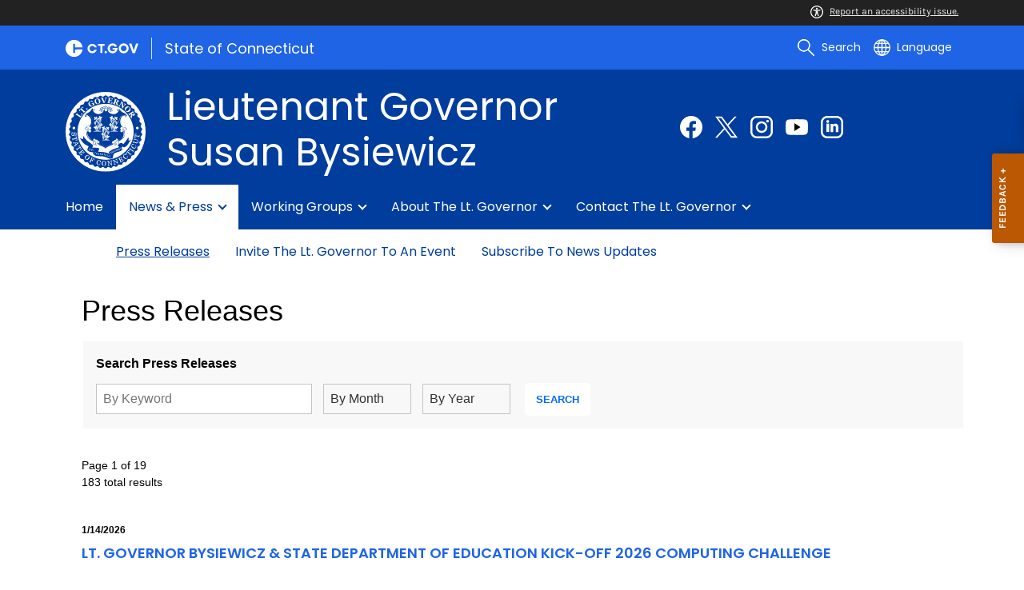

--- FILE ---
content_type: text/html; charset=utf-8
request_url: https://portal.ct.gov/lt-governor/news/press-releases?language=en_US
body_size: 20039
content:

<!DOCTYPE html>
<html lang="en">

<head>

    <!-- uat/version deploy -->
    <link rel="shortcut icon" href="/assets/agencyscaffolding/images/favIcon.ico" type="image/x-icon" />
    

<!-- Google Tag Manager -->
<script>(function(w,d,s,l,i){w[l]=w[l]||[];w[l].push({'gtm.start':
new Date().getTime(),event:'gtm.js'});var f=d.getElementsByTagName(s)[0],
j=d.createElement(s),dl=l!='dataLayer'?'&l='+l:'';j.async=true;j.src=
'https://www.googletagmanager.com/gtm.js?id='+i+dl;f.parentNode.insertBefore(j,f);
})(window,document,'script','dataLayer','GTM-5ZB7K5T');</script>
<!-- End Google Tag Manager -->
    

<title>Press releases</title>
<meta name="description" content="Press releases from the Office of the Lt. Governor" />
<meta name="keywords" content="Office of the Lt. Governor
Press Releases 
News" />
        <meta name="robots" content="index, follow" />

<!-- FACEBOOK -->
<meta property="og:description" content="Press releases from the Office of the Lt. Governor" />
<meta property="og:title" content="Press releases" />
<meta property="og:url" content="https://portal.ct.gov/lt-governor/news/press-releases" />
<meta property="og:locale" content="en" />
<meta property="og:type" content="article" />
<meta property="og:image" content="" />
<!-- TWITTER -->
<meta name="twitter:card" content="summary" />
<meta name="twitter:url" content="https://portal.ct.gov/lt-governor/news/press-releases" />
<meta name="twitter:title" content="Press releases" />
<meta name="twitter:description" content="Press releases from the Office of the Lt. Governor" />
<meta name="twitter:image" content="" />
<!-- GSC Filters -->
<meta name="pagetype" content="webpages" />





<link rel="canonical" href="https://portal.ct.gov/lt-governor/news/press-releases" />



<!-- <PageMap>
       <DataObject type="PageData">
          <Attribute name="type">webpages</Attribute>
          <Attribute name="metatitle">Press releases</Attribute>
       </DataObject>
    </PageMap> -->

    <!-- TODO:: Read the sitename from configuration -->
    <meta property="og:site_name" content="CT.gov" />
    <meta charset="utf-8" />
    <meta http-equiv="X-UA-Compatible" content="IE=edge" />
    <meta name="viewport" content="width=device-width, initial-scale=1" />
    <meta name="apple-mobile-web-app-capable" content="yes" />
    <meta name="mobile-web-app-capable" content="yes" />
    <meta name="apple-mobile-web-app-status-bar-style" content="black" />

    <link rel="preload" as="font" href="/assets/agencyscaffolding/css/fonts.min.css?v=20260115031024" />
    <link rel="stylesheet" href="/assets/agencyscaffolding/css/components.min.css?v=20260115031024" />
    <link rel="stylesheet" href="/assets/agencyscaffolding/css/print.min.css?v=20260115031024" media="print" />

    
    <link rel="stylesheet" href="/fractal-design-system/css/global.css?v=20260115031024" />

    <script src="/assets/agencyscaffolding/js/acc-bundle.js?v=20260115031024"></script>

    


    <script>
        /** Google search place holder code */
        (function () {
            var cx = '85299123a14734e8b';
            var gcse = document.createElement('script');
            gcse.type = 'text/javascript';
            gcse.async = true;
            gcse.src = 'https://cse.google.com/cse.js?cx=' + cx;
            var s = document.getElementsByTagName('script')[0];
            s.parentNode.insertBefore(gcse, s);
        })();

        var searchPlaceholder = false;
        function initiatePlaceholder() {
            var dmvHomeSearchEl = document.getElementById('gsc-i-id2');

            if (dmvHomeSearchEl) {
                searchPlaceholder = true;
                dmvHomeSearchEl.placeholder = '';
            }
            var dmvHomeSearchEl1 = document.getElementById('gsc-i-id1');
            if (dmvHomeSearchEl1) {
                searchPlaceholder = true;
                dmvHomeSearchEl1.placeholder = 'Search Portal';
            }
            if (searchPlaceholder === false) {
                setTimeout(initiatePlaceholder, 300);
            }


        }
        setTimeout(initiatePlaceholder, 300);

        /** Google search place holder code */
    </script>

    
<meta name="VIcurrentDateTime" content="639044132975981405" />
<meta name="VirtualFolder" content="/lt-governor/" />
<script type="text/javascript" src="/layouts/system/VisitorIdentification.js"></script>


</head>
<body>

    

<!-- Google Tag Manager (noscript) -->
<noscript><iframe src="https://www.googletagmanager.com/ns.html?id=GTM-5ZB7K5T"
height="0" width="0" style="display:none;visibility:hidden"></iframe></noscript>
<!-- End Google Tag Manager (noscript) -->

    <access-bar></access-bar>
    <div class="page-wrap ctgov">

        

<style>
@media only screen and (max-width: 575.98px) {
    body:not(.dmv) {
        .language-widget .dropdown-menu {
            max-width: 300px !important;
        }
        .language_dropdown_menu .dropdown-item {
            white-space: unset;
            line-height: 21px;
            margin-bottom: 5px;
        }
    }
}
</style>






    <header class="cg-c-site-header" role="banner" aria-label="main site header">

    <div class="cg-c-accessbar">
        <div class="container">
            <div class="row-col">
                <a href="javascript:void(0);" onclick="window.location.href='https://www.surveymonkey.com/r/M8XWWCN?Acc=true&amp;SourceUrl='+encodeURIComponent(window.location.href);" class="cg-c-accessbar__link">
                    <svg version="1.1" class="cg-c-accessbar__header-icon" xmlns="http://www.w3.org/2000/svg" xmlns:xlink="http://www.w3.org/1999/xlink" x="0px" y="0px" viewBox="0 0 122.9 122.9" style="enable-background:new 0 0 122.9 122.9;" xml:space="preserve">

                    <path class="cg-c-accessbar__acc-icon" d="M61.4,0c33.9,0,61.5,27.5,61.5,61.4s-27.5,61.5-61.4,61.5C27.5,122.9,0,95.4,0,61.5C0,45.2,6.5,29.5,18,18
	C29.5,6.5,45.1,0,61.4,0z M61,74.2l-9,24.7c-0.4,1.3-1.4,2.3-2.6,2.8c-2.5,1.2-5.5,0.1-6.6-2.4c-0.6-1.2-0.6-2.6-0.2-3.8l6.2-17.3
	c0.5-1.3,0.9-2.6,1.2-4c0.3-1.4,0.4-2.8,0.5-4.2c0.2-2.5,0.4-5.3,0.5-7.9s0.2-5.2,0.3-7.3c0.1-2.6-0.6-2.8-2.7-3.3l-0.4-0.1l-18-3.4
	c-1.3-0.2-2.5-1-3.2-2.1c-1.6-2.3-1-5.4,1.3-7c1.1-0.8,2.4-1,3.8-0.8l19.3,3.6c0.8,0.1,1.5,0.2,2.3,0.2c2.4,0.3,4.8,0.5,7.2,0.5
	c3-0.1,6-0.3,8.9-0.7c0.9-0.1,1.8-0.2,2.6-0.3l18.2-3.4c1.3-0.3,2.6,0,3.8,0.7c2.3,1.5,2.9,4.7,1.3,6.9c0,0,0,0,0,0.1
	c-0.8,1.1-1.9,1.8-3.2,2.1l-17.4,3.3c-0.6,0.1-1.1,0.2-1.6,0.3c-1.8,0.3-2.7,0.5-2.6,3.1c0.1,1.9,0.3,4.2,0.6,6.5
	c0.3,2.8,0.8,5.7,1.3,8.4c0.3,1.8,0.6,3.2,1,4.6s0.8,2.8,1.4,4.4l6.1,16.9c0.9,2.6-0.4,5.5-3,6.4c-1.3,0.5-2.6,0.4-3.8-0.2
	c-1.2-0.6-2.1-1.6-2.6-2.8l-9-24.7l-1-1.8L61,74.2L61,74.2z M61.4,20.7c4.9,0,8.8,3.9,8.8,8.8c0,4.9-3.9,8.8-8.8,8.8
	c-4.9,0-8.8-3.9-8.8-8.8c0-2.3,0.9-4.6,2.6-6.2C56.9,21.6,59.1,20.7,61.4,20.7z M97.8,25.1C77.7,5,45.2,4.9,25.1,25
	S4.9,77.6,25,97.7s52.6,20.2,72.7,0.1c9.7-9.6,15.1-22.7,15.1-36.4C112.8,47.8,107.4,34.7,97.8,25.1z"></path>
        </svg>Report an accessibility issue.
                </a>
            </div>
        </div>
    </div>

    <script>
        document.addEventListener('DOMContentLoaded', function () {
            var accessBars = document.getElementsByTagName('access-bar');
            for (var i = 0; i < accessBars.length; i++) {
                accessBars[i].style.display = 'none';
            }
        });
    </script>










        <div class="cg-c-utilbar">
            <div class="container">
                <div class="row">
                    <div class="col-6">

<a href="https://portal.ct.gov/" class="cg-c-util-masthead" ><img src="https://portal.ct.gov/lt-governor/-/media/ctgov/feature/global/header/ctgov-logo-without-business-name.svg?rev=f0cc4286c5124e958cc22ceec4f96652&amp;la=en&amp;hash=F9C15D46C5C1F1939D996F2FD06572F0" class="cg-c-util-masthead__logo" alt="Connecticut’s Official State Website Logo" />                                        <span class="cg-c-util-masthead__pipe"></span>
                                        <span class="cg-c-util-masthead__title">State of Connecticut</span>
</a>
                    </div>
                    <div class="col-6">

                        <div class="cg-c-navbar">

                            <!-- search -->

    <script>
        /** Google search place holder code */
        (function () {
            var cx = '85299123a14734e8b';
            var gcse = document.createElement('script');
            gcse.type = 'text/javascript';
            gcse.async = true;
            gcse.src = 'https://cse.google.com/cse.js?cx=' + cx;
            var s = document.getElementsByTagName('script')[0];
            s.parentNode.insertBefore(gcse, s);
        })();

        var searchPlaceholder = false;
        function initiatePlaceholder() {
            var dmvHomeSearchEl = document.getElementById('gsc-i-id2');

            if (dmvHomeSearchEl) {
                searchPlaceholder = true;
                dmvHomeSearchEl.placeholder = 'Search Portal';
            }
            var dmvHomeSearchEl1 = document.getElementById('gsc-i-id1');
            if (dmvHomeSearchEl1) {
                searchPlaceholder = true;
                dmvHomeSearchEl1.placeholder = 'Search Portal';
            }
            if (searchPlaceholder === false) {
                setTimeout(initiatePlaceholder, 300);
            }

        }
        setTimeout(initiatePlaceholder, 300);
    </script>
    <div class="cg-c-navbar__item js-navbar__search-input">
        <div class="cg-c-navbar__search-input">
            <div class="gcse-searchbox-only"
                 enableAutoComplete="enableAutoComplete"
                 data-resultsUrl="https://portal.ct.gov/lt-governor/search"
                 data-enableHistory="True"
                 data-autoCompleteMaxCompletions="10"
                 data-autoCompleteMatchType="Any"
                 data-defaultToRefinement=""
                 data-as_sitesearch="">
                <div id="___gcse_0">
                    <div class="gsc-control-searchbox-only gsc-control-searchbox-only-en"
                         dir="ltr">
                        <form class="gsc-search-box gsc-search-box-tools"
                              accept-charset="utf-8">
                            <table class="gsc-search-box"
                                   cellspacing="0"
                                   cellpadding="0">
                                <tbody>
                                    <tr>
                                        <td class="gsc-input"
                                            placeholder="Search Portal">
                                            <div class="gsc-input-box" id="gsc-iw-id1">
                                                <table style="width: 100%; padding: 0px;"
                                                       id="gs_id50"
                                                       class="gstl_50 gsc-input"
                                                       placeholder="Search Portal"
                                                       cellspacing="0"
                                                       cellpadding="0">
                                                    <tbody>
                                                        <tr>
                                                            <td id="gs_tti50" class="gsib_a">
                                                                <input autocomplete="off"
                                                                       type="text"
                                                                       size="10"
                                                                       class="gsc-input"
                                                                       name="search"
                                                                       title="search"
                                                                       style="width: 100%; padding: 0px; border: medium none; margin: 0px; height: auto; background: rgb(255, 255, 255) url(&quot;https://www.google.com/cse/static/images/1x/en/branding.png&quot;) no-repeat scroll left center; outline: currentcolor none medium;"
                                                                       id="gsc-i-id1"
                                                                       dir="ltr"
                                                                       spellcheck="false"
                                                                       placeholder="How can we help?" />
                                                            </td>
                                                            <td class="gsib_b">
                                                                <div class="gsst_b"
                                                                     id="gs_st50"
                                                                     dir="ltr">
                                                                    <a class="gsst_a"
                                                                       href="javascript:void(0)"
                                                                       style="display: none;"
                                                                       title="Clear search box"
                                                                       role="button">
                                                                        <span class="gscb_a"
                                                                              id="gs_cb50"
                                                                              aria-hidden="true">×</span>
                                                                    </a>
                                                                </div>
                                                            </td>
                                                        </tr>
                                                    </tbody>
                                                </table>
                                            </div>
                                        </td>
                                        <td class="gsc-search-button">
                                            <button class="gsc-search-button gsc-search-button-v2">
                                                <svg width="13"
                                                     height="13"
                                                     viewBox="0 0 13 13">
                                                    <title>search</title>
                                                    <path d="m4.8495 7.8226c0.82666 0 1.5262-0.29146 2.0985-0.87438 0.57232-0.58292 0.86378-1.2877 0.87438-2.1144 0.010599-0.82666-0.28086-1.5262-0.87438-2.0985-0.59352-0.57232-1.293-0.86378-2.0985-0.87438-0.8055-0.010599-1.5103 0.28086-2.1144 0.87438-0.60414 0.59352-0.8956 1.293-0.87438 2.0985 0.021197 0.8055 0.31266 1.5103 0.87438 2.1144 0.56172 0.60414 1.2665 0.8956 2.1144 0.87438zm4.4695 0.2115 3.681 3.6819-1.259 1.284-3.6817-3.7 0.0019784-0.69479-0.090043-0.098846c-0.87973 0.76087-1.92 1.1413-3.1207 1.1413-1.3553 0-2.5025-0.46363-3.4417-1.3909s-1.4088-2.0686-1.4088-3.4239c0-1.3553 0.4696-2.4966 1.4088-3.4239 0.9392-0.92727 2.0864-1.3969 3.4417-1.4088 1.3553-0.011889 2.4906 0.45771 3.406 1.4088 0.9154 0.95107 1.379 2.0924 1.3909 3.4239 0 1.2126-0.38043 2.2588-1.1413 3.1385l0.098834 0.090049z"></path>
                                                </svg>
                                            </button>
                                        </td>
                                        <td class="gsc-clear-button">
                                            <div class="gsc-clear-button"
                                                 title="clear results">&nbsp;</div>
                                        </td>
                                    </tr>
                                </tbody>
                            </table>
                        </form>
                    </div>
                </div>

            </div>
        </div>
    </div>
    <div class="cg-c-navbar__item">
        <button class="cg-c-navbar__button cg-c-navbar__button--search js-navbar__search"
                aria-label="search"
                tabindex="0">
            <img src="https://portal.ct.gov/lt-governor/-/media/ctgov/feature/global/header/search-outline-white.svg?rev=54de92f8396d4345b13a0c401444cf84&amp;la=en&amp;hash=3B48198C100627AF5851BE3F15C5F232" class="cg-c-navbar__icon cg-c-navbar__icon--search" alt="" />
            <span class="cg-c-navbar__link-text">
                Search
            </span>
        </button>
        <div class="cg-c-navbar__button cg-c-navbar__button--close js-navbar__search--close">
            <img src="https://portal.ct.gov/lt-governor/-/media/ctgov/feature/search/search/close-outline-white.svg?rev=cc30841e197f4423b2bb31dc50adb200&amp;la=en&amp;hash=78AD5DD0AE3BD93A505BC7B145E5EDC3" class="cg-c-navbar__icon cg-c-navbar__icon--close" alt="Close Search" />
        </div>
    </div>






                            <!-- language -->
                            
<div class="cg-c-navbar__item js-navbar__language">
    <button class="cg-c-navbar__button cg-c-navbar__button--language"
            tabindex="0"
            id="cg-language-toggle"
            aria-label="Select a language"
            aria-haspopup="true"
            aria-expanded="false">
        <img src="/-/media/CtGov/Feature/Global/Header/globe-outline-white.svg"
             class="cg-c-navbar__icon cg-c-navbar__icon--language" alt="" /><span class="cg-c-navbar__link-text">
            Language
        </span>
    </button>
    <ul class="cg-c-menu cg-c-menu--navbar dropdown-menu notranslate"
        aria-labelledby="cg-language-toggle"
        id="cg-language-content">

            <li class="cg-c-menu__item">
                <a class="cg-c-menu__link dropdown-item" href="javascript:void(0);" data-language="ar">Arabic</a>
            </li>
            <li class="cg-c-menu__item">
                <a class="cg-c-menu__link dropdown-item" href="javascript:void(0);" data-language="zh-CN">Chinese (Simplified)</a>
            </li>
            <li class="cg-c-menu__item">
                <a class="cg-c-menu__link dropdown-item" href="javascript:void(0);" data-language="zh-TW">Chinese (Traditional)</a>
            </li>
            <li class="cg-c-menu__item">
                <a class="cg-c-menu__link dropdown-item" href="javascript:void(0);" data-language="en_US">English</a>
            </li>
            <li class="cg-c-menu__item">
                <a class="cg-c-menu__link dropdown-item" href="javascript:void(0);" data-language="fr">French</a>
            </li>
            <li class="cg-c-menu__item">
                <a class="cg-c-menu__link dropdown-item" href="javascript:void(0);" data-language="de">German</a>
            </li>
            <li class="cg-c-menu__item">
                <a class="cg-c-menu__link dropdown-item" href="javascript:void(0);" data-language="ht">Haitian Creole</a>
            </li>
            <li class="cg-c-menu__item">
                <a class="cg-c-menu__link dropdown-item" href="javascript:void(0);" data-language="hi">Hindi</a>
            </li>
            <li class="cg-c-menu__item">
                <a class="cg-c-menu__link dropdown-item" href="javascript:void(0);" data-language="it">Italian</a>
            </li>
            <li class="cg-c-menu__item">
                <a class="cg-c-menu__link dropdown-item" href="javascript:void(0);" data-language="ko">Korean</a>
            </li>
            <li class="cg-c-menu__item">
                <a class="cg-c-menu__link dropdown-item" href="javascript:void(0);" data-language="ps">Pashto</a>
            </li>
            <li class="cg-c-menu__item">
                <a class="cg-c-menu__link dropdown-item" href="javascript:void(0);" data-language="pl">Polish</a>
            </li>
            <li class="cg-c-menu__item">
                <a class="cg-c-menu__link dropdown-item" href="javascript:void(0);" data-language="pt">Portuguese (Brazil)</a>
            </li>
            <li class="cg-c-menu__item">
                <a class="cg-c-menu__link dropdown-item" href="javascript:void(0);" data-language="ru">Russian</a>
            </li>
            <li class="cg-c-menu__item">
                <a class="cg-c-menu__link dropdown-item" href="javascript:void(0);" data-language="es">Spanish</a>
            </li>
            <li class="cg-c-menu__item">
                <a class="cg-c-menu__link dropdown-item" href="javascript:void(0);" data-language="tl">Filipino</a>
            </li>
            <li class="cg-c-menu__item">
                <a class="cg-c-menu__link dropdown-item" href="javascript:void(0);" data-language="uk">Ukrainian</a>
            </li>
            <li class="cg-c-menu__item">
                <a class="cg-c-menu__link dropdown-item" href="javascript:void(0);" data-language="vi">Vietnamese</a>
            </li>

    </ul>
</div>

    <div class="google_translate">
        <div id="newTranslate_element"> </div>
        <script type="text/javascript"
                src="//translate.google.com/translate_a/element.js?cb=initGoogleTranslateElement"></script>
    </div>




                            <!-- sign in -->


                        </div>

                    </div>
                </div>
            </div>
        </div>

        <!-- end of utility bar -->
        <!-- home hero background images -->

        <div class="cg-n-navigation__container" style="background-image: url('https://portal.ct.gov/lt-governor/-/media/otlg/02-site-images/hero-banner/herobannerotlg1200x200.jpg?rev=9667b5e8390446a6b7333fcc3df78aff')">
            <div class="container">
                <div class="row">
                    <div class="col-6 col-lg-8">
                        <span id="heroTitleValueForH1" style="display: none;">Lieutenant Governor Susan Bysiewicz</span>

                        <script>
                            document.addEventListener("DOMContentLoaded", function () {

                                // Check if there are any h1 tags on the page except for the one with id "ct-logoutModalLabel"
                                var h1Tags = document.querySelectorAll("h1:not(#ct-logoutModalLabel)");

                                var isHome = "False";
                                console.log("It is home page: ", isHome)

                                if (h1Tags.length <= 0 && isHome == "True") {
                                    var heroTitleValue = document.getElementById("heroTitleValueForH1").textContent;
                                    console.log("Value of heroTitleValueForH1:", heroTitleValue);

                                    var srOnlySpan = document.createElement("span");
                                    srOnlySpan.className = "sr-only";

                                    var newH1 = document.createElement("h1");
                                    newH1.textContent = heroTitleValue;

                                    srOnlySpan.appendChild(newH1);
                                    document.body.insertBefore(srOnlySpan, document.body.firstChild);
                                    console.log("New sr-only span with h1 inserted into the DOM.");
                                } else {
                                    console.log("No h1 tags found on the page.");
                                }
                            });
                        </script>


                        <div class="cg-c-agency-head">
        <div class="cg-c-agency-head__logo">
            <img src="https://portal.ct.gov/lt-governor/-/media/otlg/03-icons/seal-of-the-lieutenant-governor-of-connecticut.svg?rev=b49751c8efa34b91b17540ee8896d2f6&amp;la=en&amp;h=100&amp;w=100&amp;hash=6C0C6608B35F34D770783B1E06909D6D" class="cg-c-agency-head__imgsrc" alt="Seal of the Lieutenant Governor of Connecticut" />
        </div>
        
    <div class="cg-c-agency-head__masthead">
        <div class="cg-c-agency-head__title">
            Lieutenant Governor Susan Bysiewicz
        </div>
        <div class="cg-c-agency-head__description">
            
        </div>
    </div>
</div>

                    </div>

                    <div class="col-6 col-lg-4">

                        <!-- social icons -->
    <div class="cg-c-social-menu">
        <ul class="cg-c-social-menu__list">

                        <li class="cg-c-social-menu__item">
                            <a href="https://www.facebook.com/LGSusanB/" target="_self" aria-label="Facebook external link" class="cg-c-social-menu__link">
                                <img class="cg-c-social-menu__icon-img" src="https://portal.ct.gov/lt-governor/-/media/ctgov/project/agencyscaffolding/footer/fb.svg?rev=54744f26dcb64eb58126547a380e8211" alt="Facebook" />
                            </a>
                        </li>
                        <li class="cg-c-social-menu__item">
                            <a href="https://twitter.com/LGSusanB" target="_self" aria-label="Twitter external link" class="cg-c-social-menu__link">
                                <img class="cg-c-social-menu__icon-img" src="https://portal.ct.gov/lt-governor/-/media/ctgov/project/agencyscaffolding/footer/twitter.svg?rev=2494326773034716b8bd46f39a1e5a9a" alt="X" />
                            </a>
                        </li>
                        <li class="cg-c-social-menu__item">
                            <a href="https://www.instagram.com/lgsusanb/" target="_self" aria-label="Instagram external link" class="cg-c-social-menu__link">
                                <img class="cg-c-social-menu__icon-img" src="https://portal.ct.gov/lt-governor/-/media/ctgov/project/agencyscaffolding/footer/instagram.svg?rev=9233cbf17bab430684985273b3a58ecb" alt="Instagram" />
                            </a>
                        </li>
                        <li class="cg-c-social-menu__item">
                            <a href="https://www.youtube.com/channel/UCR-K883ENZxRYKW5pFHlfnw" target="_self" aria-label="YouTube external link" class="cg-c-social-menu__link">
                                <img class="cg-c-social-menu__icon-img" src="https://portal.ct.gov/lt-governor/-/media/ctgov/project/agencyscaffolding/footer/youtube.svg?rev=0f7e26ac0f0a448a8810d70ec19d6384" alt="YouTube" />
                            </a>
                        </li>
                        <li class="cg-c-social-menu__item">
                            <a href="https://www.linkedin.com/in/lieutenant-governor-susan-bysiewicz-92442962/" target="_self" aria-label="LinkedIn external link" class="cg-c-social-menu__link">
                                <img class="cg-c-social-menu__icon-img" src="https://portal.ct.gov/lt-governor/-/media/ctgov/project/agencyscaffolding/footer/linkedin.svg?rev=bb130d352fa349da9c37dc22f3898479" alt="Linkedin" />
                            </a>
                        </li>

        </ul>
    </div>


                    </div>
                </div>
            </div>

            <div class="container">
                <div class="row-col">

                    <!-- navigation -->
    <div class="cg-c-main-nav__container">

        <div class="cg-c-hamburger hidden" id="hamburger">
            <div class="cg-c-hamburger__clickable" tabindex="0">Lieutenant Governor Susan Bysiewicz</div>
            <span class="cg-c-hamburger__icon">&#9776;</span>
            <span class="cg-c-hamburger__title">Lieutenant Governor Susan Bysiewicz</span>
            <span class="cg-c-hamburger__menu-label">Main Menu</span>
        </div>

        <div class="cg-c-main-nav__menu-overlay"></div>

        <nav class="cg-c-main-nav" role="navigation" aria-label="Press control + alt + spacebar to open submenus">

            <div class="cg-c-main-nav__meta-nav">
                <div class="cg-c-menu-close hidden" id="menu-close" tabindex="0">
                    <span class="cg-c-menu-close__icon">&times;</span>
                    Close
                </div>

                <div class="cg-c-menu-sub-back hidden"
                     id="menu-sub-back"
                     tabindex="0">
                    <span class="cg-c-menu-sub-back__icon">&#x2B90;</span>
                    Back
                </div>

                <div class="cg-c-menu-sub-sub-back hidden"
                     id="menu-sub-sub-back"
                     tabindex="0">
                    <span class="cg-c-menu-sub-sub-back__icon">&#x2B90;</span>
                    Back
                </div>
            </div>
                <ul class="cg-c-main-nav__list cg-c-main-nav__list--main">
                            <li class="cg-c-main-nav__item">
<a href="https://portal.ct.gov/lt-governor" class="cg-c-main-nav__link" title="Homepage" >Home</a>                                
                                
                            </li>
                            <li class="cg-c-main-nav__item">
<a href="https://portal.ct.gov/lt-governor/press-room" class="cg-c-main-nav__link" title="News and Press" >News & Press</a>                                
                                        <ul class="cg-c-main-nav__list cg-c-main-nav__list--sub">
                    <li class="cg-c-main-nav__item">
<a href="https://portal.ct.gov/lt-governor/news/press-releases" class="cg-c-main-nav__link" title="Press releases" >Press releases</a>                        
                        
                    </li>
                    <li class="cg-c-main-nav__item">
<a href="https://portal.ct.gov/lt-governor/contact/invite-lt-governor-bysiewicz-to-an-event" class="cg-c-main-nav__link" title="Invite the Lieutenant Governor to an event" >Invite the Lt. Governor to an event</a>                        
                        
                    </li>
                    <li class="cg-c-main-nav__item">
<a href="https://portal.ct.gov/lt-governor/news/sign-up-for-news-updates" class="cg-c-main-nav__link" title="Subscribe to news updates" >Subscribe to news updates</a>                        
                        
                    </li>
        </ul>

                            </li>
                            <li class="cg-c-main-nav__item">
<a href="https://portal.ct.gov/lt-governor/working-groups" class="cg-c-main-nav__link" title="Working groups" >Working groups</a>                                
                                        <ul class="cg-c-main-nav__list cg-c-main-nav__list--sub">
                    <li class="cg-c-main-nav__item">
<a href="https://portal.ct.gov/governor/governors-working-groups/council-on-women-and-girls" class="cg-c-main-nav__link" title="Governor’s Council on Women and Girls" >Governor’s Council on Women & Girls</a>                        
                        
                    </li>
                    <li class="cg-c-main-nav__item">
<a href="https://portal.ct.gov/SDE/Interagency-Council/Interagency-Council-for-Ending-the-Achievement-Gap" class="cg-c-main-nav__link" title="Interagency Council on Ending the Achievement Gap" >Interagency Council on Ending the Achievement Gap</a>                        
                        
                    </li>
                    <li class="cg-c-main-nav__item">
<a href="https://portal.ct.gov/lt-governor/working-group/2020-census-connecticut-complete-count-committee" class="cg-c-main-nav__link" title="Connecticut Complete Count Committee" >Connecticut Complete Count Committee</a>                        
                        
                    </li>
        </ul>

                            </li>
                            <li class="cg-c-main-nav__item">
<a href="https://portal.ct.gov/lt-governor/about-lt-governor-susan-bysiewicz" class="cg-c-main-nav__link" title="About the Lieutenant Governor" >About the Lt. Governor</a>                                
                                        <ul class="cg-c-main-nav__list cg-c-main-nav__list--sub">
                    <li class="cg-c-main-nav__item">
<a href="https://portal.ct.gov/lt-governor/about-lt-governor-susan-bysiewicz/official-portraits-of-the-lt-governor" class="cg-c-main-nav__link" title="Official portraits of the Lieutenant Governor" >Official portraits of the Lt. Governor</a>                        
                        
                    </li>
                    <li class="cg-c-main-nav__item">
<a href="https://portal.ct.gov/lt-governor/about-lt-governor-susan-bysiewicz/lt-governor-legal-notices" class="cg-c-main-nav__link" title="Lt. Governor&#39;s legal notices" >Lt. Governor's legal notices</a>                        
                        
                    </li>
        </ul>

                            </li>
                            <li class="cg-c-main-nav__item">
<a href="https://portal.ct.gov/lt-governor/contact-the-lt-governor" class="cg-c-main-nav__link" title="Contact the Lieutenant Governor" >Contact the Lt. Governor</a>                                
                                        <ul class="cg-c-main-nav__list cg-c-main-nav__list--sub">
                    <li class="cg-c-main-nav__item">
<a href="https://portal.ct.gov/lt-governor/contact/email-lt-governor-bysiewicz" class="cg-c-main-nav__link" title="Email Lieutenant Governor Bysiewicz" >Email Lt. Governor Bysiewicz</a>                        
                        
                    </li>
                    <li class="cg-c-main-nav__item">
<a href="https://portal.ct.gov/lt-governor/contact/invite-lt-governor-bysiewicz-to-an-event" class="cg-c-main-nav__link" title="Invite the Lieutenant Governor to an event" >Invite the Lt. Governor to an event</a>                        
                        
                    </li>
                    <li class="cg-c-main-nav__item">
<a href="https://portal.ct.gov/lt-governor/contact/citation-request" class="cg-c-main-nav__link" title="Citation request form" >Citation request form</a>                        
                        
                    </li>
                    <li class="cg-c-main-nav__item">
<a href="https://portal.ct.gov/lt-governor/contact-the-lt-governor/intern-at-the-lt-governors-office" class="cg-c-main-nav__link" title="Intern at the Lieutenant Governor&#39;s Office" >Intern at the Lt. Governor's Office</a>                        
                        
                    </li>
                    <li class="cg-c-main-nav__item">
<a href="https://portal.ct.gov/lt-governor/news/sign-up-for-news-updates" class="cg-c-main-nav__link" title="Subscribe to updates" >Subscribe to updates</a>                        
                        
                    </li>
        </ul>

                            </li>
                </ul>
        </nav>
    </div>
                </div>
            </div>
        </div>

    </header>
    <!-- sign out modal -->
    <div class="cg-c-modal modal fade"
         id="js-logoutModal"
         data-backdrop="static"
         data-keyboard="false"
         tabindex="-1"
         aria-labelledby="ct-logoutModalLabel"
         aria-hidden="true">
        <div class="modal-dialog modal-dialog modal-dialog-centered">
            <div class="modal-content">
                <div class="modal-header">
                    <h2 class="modal-title" id="ct-logoutModalLabel">
                        You are about to Logout
                    </h2>
                    <button type="button"
                            class="cg-c-modal__close close"
                            data-dismiss="modal"
                            data-bs-dismiss="modal"
                            aria-label="Close">
                        <span aria-hidden="true">&times;</span>
                    </button>
                </div>
                <div class="modal-body">
                    Are you sure you want to log out of your account? If you do want to logout, please click &quot;Logout&quot;.
                </div>
                <div class="modal-footer">

                    <button type="button"
                            class="cg-c-button cg-c-button--secondary"
                            data-dismiss="modal"
                            data-bs-dismiss="modal">
                        Cancel
                    </button>

                        <a type="button" class="cg-c-button cg-c-button--primary ct-logout" href="https://stg.login.ct.gov/IDPSloInit?metaAlias=/boscitizens/devidp&amp;binding=urn:oasis:names:tc:SAML:2.0:bindings:HTTP-POST&amp;RelayState=https://stg.login.ct.gov/ctidentity/login" target="">
                            Logout
                        </a>

                </div>
            </div>
        </div>
    </div>

        <div>
            <article class="master-template">
                







<div class=content-block-section>
    <div class="container" >

                
        <div class="row">
            <div class="col-lg-12 col-12">
                




<div class="new-cg-c-press-rel container" style="padding: 1.25rem;" role="main">
    <div class="cg-c-page-title">
        Press Releases
    </div>

    <div class="row">
        <div class="new-cg-c-press-rel__search-row">
            <label class="new-cg-c-press-rel__element-title" role="search" id="SearchAriaID" for="search-input-sidenav">Search  Press Releases</label>
            <input id="searchKeywords" placeholder="By Keyword" class="new-cg-c-press-rel__search-box col-12" value="" aria-labelledby="SearchAriaID">
            <select class="new-cg-c-press-rel__by-month col-12" id="bymonth" name="Month"><option selected="selected" value="">By Month</option>
<option value="01">January</option>
<option value="02">February</option>
<option value="03">March</option>
<option value="04">April</option>
<option value="05">May</option>
<option value="06">June</option>
<option value="07">July</option>
<option value="08">August</option>
<option value="09">September</option>
<option value="10">October</option>
<option value="11">November</option>
<option value="12">December</option>
</select>
            <select class="new-cg-c-press-rel__by-year col-12" id="byyear" name="Year"><option selected="selected" value="">By Year</option>
<option value="2026">2026</option>
<option value="2025">2025</option>
<option value="2024">2024</option>
<option value="2023">2023</option>
<option value="2022">2022</option>
<option value="2021">2021</option>
<option value="2020">2020</option>
<option value="2019">2019</option>
<option value="2018">2018</option>
</select> <!-- "aria-lablledby" = SearchPressId -->
            <button id="submitAgencySearch" class="new-cg-c-press-rel__search-button" onclick="executeSearch()">SEARCH</button>
        </div>
    </div>
    <div tabindex="0" aria-label="Page 1 of 19, 183 total results for " class="new-cg-c-press-rel__total" id="resultsAnnounced">
        Page 1 of 19 <br /> 183 total results
    </div>

    <div class="cg-c-article-list new-cg-c-press-rel">
        <article class="new-cg-c-press-rel__item new-cg-c-press-rel__item--full-width row">
            <div class="new-cg-c-press-rel__date new-cg-c-press-rel__date--full-width col-12">
                1/14/2026
            </div>
            <div class="new-cg-c-press-rel__body col-12">
                <div class="new-cg-c-press-rel__title new-cg-c-press-rel__title--full-width">
                    <a class="cg-c-button-link" href="https://portal.ct.gov/lt-governor/news/press-releases/2026-lgcc-kick-off">
                        LT. GOVERNOR BYSIEWICZ &amp; STATE DEPARTMENT OF EDUCATION KICK-OFF 2026 COMPUTING CHALLENGE
                    </a>

                </div>

                <div class="new-cg-c-press-rel__desc">
                    Lieutenant Governor Susan Bysiewicz, State Department of Education Commissioner Charlene Russell-Tucker (SDE), local officials, and Groton Public Schools launched the 2026 Lt. Governor&rsquo;s Computing Challenge.&nbsp;&nbsp;
                </div>
                <!--<div class="new-cg-c-press-rel__link">-->
                <!-- item url -->
                <!--<a class="cg-c-button-link" href="https://portal.ct.gov/lt-governor/news/press-releases/2026-lgcc-kick-off">
                        Read Full Story&nbsp;<span class="cg-i-chevron-right"></span>
                    </a>
                </div>-->
            </div>
        </article>
        <article class="new-cg-c-press-rel__item new-cg-c-press-rel__item--full-width row">
            <div class="new-cg-c-press-rel__date new-cg-c-press-rel__date--full-width col-12">
                11/7/2025
            </div>
            <div class="new-cg-c-press-rel__body col-12">
                <div class="new-cg-c-press-rel__title new-cg-c-press-rel__title--full-width">
                    <a class="cg-c-button-link" href="https://portal.ct.gov/lt-governor/news/press-releases/2025/november/24th-annual-operation-elf">
                        LT. GOVERNOR BYSIEWICZ KICKS OFF 24th ANNUAL OPERATION E.L.F. FOR MILITARY FAMILIES 
                    </a>

                </div>

                <div class="new-cg-c-press-rel__desc">
                    <span data-contrast="none" class="TextRun SCXW193016713 BCX0" style="background-color: #ffffff; margin: 0px; padding: 0px;"><span class="NormalTextRun SCXW193016713 BCX0" style="margin: 0px; padding: 0px;">Lt. Governor Susan Bysiewicz and the Connecticut National Guard Foundation announced the kickoff for the 24th annual Operation E.L.F. (Embracing Lonely Families) to support Connecticut&rsquo;s service members and their families. </span></span><span class="EOP SCXW193016713 BCX0" data-ccp-props="{'134233117':false,'134233118':false,'201341983':0,'335559738':0,'335559739':0,'335559740':279}" style="background-color: #ffffff; margin: 0px; padding: 0px;"></span>
                </div>
                <!--<div class="new-cg-c-press-rel__link">-->
                <!-- item url -->
                <!--<a class="cg-c-button-link" href="https://portal.ct.gov/lt-governor/news/press-releases/2025/november/24th-annual-operation-elf">
                        Read Full Story&nbsp;<span class="cg-i-chevron-right"></span>
                    </a>
                </div>-->
            </div>
        </article>
        <article class="new-cg-c-press-rel__item new-cg-c-press-rel__item--full-width row">
            <div class="new-cg-c-press-rel__date new-cg-c-press-rel__date--full-width col-12">
                10/9/2025
            </div>
            <div class="new-cg-c-press-rel__body col-12">
                <div class="new-cg-c-press-rel__title new-cg-c-press-rel__title--full-width">
                    <a class="cg-c-button-link" href="https://portal.ct.gov/lt-governor/news/press-releases/2025/october/day-of-the-girl-2025">
                        LT. GOVERNOR BYSIEWICZ, LIVEGIRL, OFFICIALS, ADVOCATES &amp; STUDENTS CELEBRATE INTERNATIONAL DAY OF THE GIRL WITH RALLY AT THE CAPITOL
                    </a>

                </div>

                <div class="new-cg-c-press-rel__desc">
                    Lieutenant Governor Susan Bysiewicz joined forces with LiveGirl, members of the Governor&rsquo;s Council on Women and Girls, the Connecticut Collective for Women and Girls, and student leaders at the Connecticut State Capitol in Hartford to celebrate International Day of the Girl.  The rally was made even more urgent as headwinds continue to threaten the rights and opportunities of women and girls nationwide.
                </div>
                <!--<div class="new-cg-c-press-rel__link">-->
                <!-- item url -->
                <!--<a class="cg-c-button-link" href="https://portal.ct.gov/lt-governor/news/press-releases/2025/october/day-of-the-girl-2025">
                        Read Full Story&nbsp;<span class="cg-i-chevron-right"></span>
                    </a>
                </div>-->
            </div>
        </article>
        <article class="new-cg-c-press-rel__item new-cg-c-press-rel__item--full-width row">
            <div class="new-cg-c-press-rel__date new-cg-c-press-rel__date--full-width col-12">
                9/2/2025
            </div>
            <div class="new-cg-c-press-rel__body col-12">
                <div class="new-cg-c-press-rel__title new-cg-c-press-rel__title--full-width">
                    <a class="cg-c-button-link" href="https://portal.ct.gov/lt-governor/news/press-releases/2025/september/new-milford-cultural-district">
                        LT. GOVERNOR BYSIEWICZ &amp; THE CONNECTICUT OFFICE OF THE ARTS DESIGNATE A CULTURAL DISTRICT IN NEW MILFORD 
                    </a>

                </div>

                <div class="new-cg-c-press-rel__desc">
                    Lieutenant Governor Susan Bysiewicz and the Department of Economic and Community Development&rsquo;s Connecticut Office of the Arts (COA) announced it has approved New Milford&rsquo;s application to create a Cultural District in the Town.
                </div>
                <!--<div class="new-cg-c-press-rel__link">-->
                <!-- item url -->
                <!--<a class="cg-c-button-link" href="https://portal.ct.gov/lt-governor/news/press-releases/2025/september/new-milford-cultural-district">
                        Read Full Story&nbsp;<span class="cg-i-chevron-right"></span>
                    </a>
                </div>-->
            </div>
        </article>
        <article class="new-cg-c-press-rel__item new-cg-c-press-rel__item--full-width row">
            <div class="new-cg-c-press-rel__date new-cg-c-press-rel__date--full-width col-12">
                8/21/2025
            </div>
            <div class="new-cg-c-press-rel__body col-12">
                <div class="new-cg-c-press-rel__title new-cg-c-press-rel__title--full-width">
                    <a class="cg-c-button-link" href="https://portal.ct.gov/lt-governor/news/press-releases/2025/august/vernon-cultural-district">
                        LT. GOVERNOR BYSIEWICZ &amp; THE CONNECTICUT OFFICE OF THE ARTS DESIGNATE A CULTURAL DISTRICT IN VERNON 
                    </a>

                </div>

                <div class="new-cg-c-press-rel__desc">
                    Lieutenant Governor Susan Bysiewicz and the Department of Economic and Community Development&rsquo;s Connecticut Office of the Arts (COA) announced it has approved Vernon&rsquo;s application to establish a state-recognized Cultural District in the Rockville section of town, the first such district in Tolland County and the 14th in the state.
                </div>
                <!--<div class="new-cg-c-press-rel__link">-->
                <!-- item url -->
                <!--<a class="cg-c-button-link" href="https://portal.ct.gov/lt-governor/news/press-releases/2025/august/vernon-cultural-district">
                        Read Full Story&nbsp;<span class="cg-i-chevron-right"></span>
                    </a>
                </div>-->
            </div>
        </article>
        <article class="new-cg-c-press-rel__item new-cg-c-press-rel__item--full-width row">
            <div class="new-cg-c-press-rel__date new-cg-c-press-rel__date--full-width col-12">
                6/10/2025
            </div>
            <div class="new-cg-c-press-rel__body col-12">
                <div class="new-cg-c-press-rel__title new-cg-c-press-rel__title--full-width">
                    <a class="cg-c-button-link" href="https://portal.ct.gov/lt-governor/news/press-releases/2025/june/fairfield-cultural-district">
                        LT. GOVERNOR BYSIEWICZ &amp; THE CONNECTICUT OFFICE OF THE ARTS DESIGNATE A CULTURAL DISTRICT IN FAIRFIELD 
                    </a>

                </div>

                <div class="new-cg-c-press-rel__desc">
                    <span style="background-color: #ffffff;">Lieutenant Governor Susan Bysiewicz and the Department of Economic and Community Development&rsquo;s Connecticut Office of the Arts (COA) announced it has approved </span><span data-markjs="true" class="markm7ymavxqm" style="background-color: #ffffff; margin: 0px; padding: 0px; border: 0px;">Fairfield</span><span style="background-color: #ffffff;">&rsquo;s application to create a Cultural District in town.&nbsp;</span>
                </div>
                <!--<div class="new-cg-c-press-rel__link">-->
                <!-- item url -->
                <!--<a class="cg-c-button-link" href="https://portal.ct.gov/lt-governor/news/press-releases/2025/june/fairfield-cultural-district">
                        Read Full Story&nbsp;<span class="cg-i-chevron-right"></span>
                    </a>
                </div>-->
            </div>
        </article>
        <article class="new-cg-c-press-rel__item new-cg-c-press-rel__item--full-width row">
            <div class="new-cg-c-press-rel__date new-cg-c-press-rel__date--full-width col-12">
                5/30/2025
            </div>
            <div class="new-cg-c-press-rel__body col-12">
                <div class="new-cg-c-press-rel__title new-cg-c-press-rel__title--full-width">
                    <a class="cg-c-button-link" href="https://portal.ct.gov/lt-governor/news/press-releases/2025/may/2025-computing-challenge-recognition-event">
                        LT. GOVERNOR BYSIEWICZ RECOGNIZES &amp; CELEBRATES SUBMISSIONS FOR THE 6th ANNUAL COMPUTING CHALLENGE
                    </a>

                </div>

                <div class="new-cg-c-press-rel__desc">
                    <div data-olk-copy-source="MessageBody" style="background-color: #ffffff; margin: 0in; padding: 0px; border: 0px;">Lieutenant Governor Susan Bysiewicz applauds the 30 submissions highlighted as part of the Lt. Governor's 6th Annual&nbsp;<span data-markjs="true" class="markwjw8sn5s0" style="margin: 0px; padding: 0px; border: 0px; color: inherit;">Computing</span>&nbsp;<span data-markjs="true" class="markcku0kx1jp" style="margin: 0px; padding: 0px; border: 0px; color: inherit;">Challenge</span>, &ldquo;Coding for Good&rdquo; presented this year by Amazon.&nbsp;</div>
                </div>
                <!--<div class="new-cg-c-press-rel__link">-->
                <!-- item url -->
                <!--<a class="cg-c-button-link" href="https://portal.ct.gov/lt-governor/news/press-releases/2025/may/2025-computing-challenge-recognition-event">
                        Read Full Story&nbsp;<span class="cg-i-chevron-right"></span>
                    </a>
                </div>-->
            </div>
        </article>
        <article class="new-cg-c-press-rel__item new-cg-c-press-rel__item--full-width row">
            <div class="new-cg-c-press-rel__date new-cg-c-press-rel__date--full-width col-12">
                2/21/2025
            </div>
            <div class="new-cg-c-press-rel__body col-12">
                <div class="new-cg-c-press-rel__title new-cg-c-press-rel__title--full-width">
                    <a class="cg-c-button-link" href="https://portal.ct.gov/lt-governor/news/press-releases/2025/february/farmington-and-unionville-cultural-districts">
                        LT. GOVERNOR BYSIEWICZ &amp; THE CONNECTICUT OFFICE OF THE ARTS DESIGNATE TWO CULTURAL DISTRICTS IN FARMINGTON 
                    </a>

                </div>

                <div class="new-cg-c-press-rel__desc">
                    <span data-olk-copy-source="MessageBody" style="margin: 0px;">Lt. Governor Bysiewicz and the Department of Economic and Community Development&rsquo;s Connecticut Office of the Arts (COA) announced it has approved Farmington&rsquo;s application to create two Cultural Districts in town.&nbsp;</span>
                </div>
                <!--<div class="new-cg-c-press-rel__link">-->
                <!-- item url -->
                <!--<a class="cg-c-button-link" href="https://portal.ct.gov/lt-governor/news/press-releases/2025/february/farmington-and-unionville-cultural-districts">
                        Read Full Story&nbsp;<span class="cg-i-chevron-right"></span>
                    </a>
                </div>-->
            </div>
        </article>
        <article class="new-cg-c-press-rel__item new-cg-c-press-rel__item--full-width row">
            <div class="new-cg-c-press-rel__date new-cg-c-press-rel__date--full-width col-12">
                1/31/2025
            </div>
            <div class="new-cg-c-press-rel__body col-12">
                <div class="new-cg-c-press-rel__title new-cg-c-press-rel__title--full-width">
                    <a class="cg-c-button-link" href="https://portal.ct.gov/lt-governor/news/press-releases/2025/january/wwii-veterans-ceremony">
                        LT. GOVERNOR BYSIEWICZ SEEKING ASSISTANCE IN IDENTIFYING LIVING WWII VETERANS IN CT TO HONOR AT CEREMONY IN MAY 
                    </a>

                </div>

                <div class="new-cg-c-press-rel__desc">
                    <span data-contrast="none" class="TextRun SCXW70658361 BCX0" style="margin: 0px; padding: 0px;"><span class="NormalTextRun SCXW70658361 BCX0" style="margin: 0px; padding: 0px;"> In partnership with Connecticut Veterans Affairs Commissioner Ronald Welch and Major General Francis Evon of the Connecticut National Guard, Lieutenant Governor Susan Bysiewicz is seeking </span><span class="NormalTextRun SCXW70658361 BCX0" style="margin: 0px; padding: 0px;">assistance</span><span class="NormalTextRun SCXW70658361 BCX0" style="margin: 0px; padding: 0px;"> in </span><span class="NormalTextRun SCXW70658361 BCX0" style="margin: 0px; padding: 0px;">identifying</span><span class="NormalTextRun SCXW70658361 BCX0" style="margin: 0px; padding: 0px;"> any </span><span class="NormalTextRun SCXW70658361 BCX0" style="margin: 0px; padding: 0px;">living World War II veterans, having served at any time from December 7, </span><span class="NormalTextRun ContextualSpellingAndGrammarErrorV2Themed SCXW70658361 BCX0" style="margin: 0px; padding: 0px; border-bottom: 1px solid transparent;">1941</span><span class="NormalTextRun SCXW70658361 BCX0" style="margin: 0px; padding: 0px;"> to December 31, 1946, to </span><span class="NormalTextRun SCXW70658361 BCX0" style="margin: 0px; padding: 0px;">b</span><span class="NormalTextRun SCXW70658361 BCX0" style="margin: 0px; padding: 0px;">e honored during an upcoming ceremony.&nbsp;</span></span><span class="EOP SCXW70658361 BCX0" data-ccp-props="{'134233118':false,'335551550':1,'335551620':1,'335559739':0}" style="margin: 0px; padding: 0px;"></span>
                </div>
                <!--<div class="new-cg-c-press-rel__link">-->
                <!-- item url -->
                <!--<a class="cg-c-button-link" href="https://portal.ct.gov/lt-governor/news/press-releases/2025/january/wwii-veterans-ceremony">
                        Read Full Story&nbsp;<span class="cg-i-chevron-right"></span>
                    </a>
                </div>-->
            </div>
        </article>
        <article class="new-cg-c-press-rel__item new-cg-c-press-rel__item--full-width row">
            <div class="new-cg-c-press-rel__date new-cg-c-press-rel__date--full-width col-12">
                11/29/2024
            </div>
            <div class="new-cg-c-press-rel__body col-12">
                <div class="new-cg-c-press-rel__title new-cg-c-press-rel__title--full-width">
                    <a class="cg-c-button-link" href="https://portal.ct.gov/lt-governor/news/press-releases/2024/november/state-representative-joseph-serra-statement">
                        LT. GOVERNOR BYSIEWICZ STATEMENT ON PASSING OF FORMER STATE REPRESENTATIVE JOSEPH SERRA 
                    </a>

                </div>

                <div class="new-cg-c-press-rel__desc">
                    <span data-olk-copy-source="MessageBody" style="margin: 0px 0px auto;">Lieutenant Governor Susan Bysiewicz released the following statement after learning of the passing of former State Representative Joseph Serra.&nbsp;&nbsp;</span>
                </div>
                <!--<div class="new-cg-c-press-rel__link">-->
                <!-- item url -->
                <!--<a class="cg-c-button-link" href="https://portal.ct.gov/lt-governor/news/press-releases/2024/november/state-representative-joseph-serra-statement">
                        Read Full Story&nbsp;<span class="cg-i-chevron-right"></span>
                    </a>
                </div>-->
            </div>
        </article>
    </div>
    <!-- end each item -->
    <!-- if the pagination checkbox is checked... -->
    <div class="row cg-c-pagination__variant--full-width">
        <div class="cg-c-pagination__variant" id="pagination_variant">
            <nav role="navigation" aria-label="pagination">
                <div class="row">
                    <div class="col-lg-2 col-12 align-mobile-center">
                        <div tabindex="0" class="cg-c-pagination__variant--results">RESULTS:</div><span class="cg-c-pagination__variant--first-to-last">1 - 10</span>
                    </div>
                    <div class="col-lg-7 col-12 cg-c-pagination__variant--pages" id="pages">
                        <ul>
                                                        <li>
                                <a tabindex="0" class="page-link page-active" aria-current="aria-current" aria-label="Goto Page 1" title="page-1" onclick="setPage(1)" onkeydown="setPageEnter(1)">
                                    1
                                </a>
                            </li>
                            <li>
                                <a tabindex="0" class="page-link " aria-label="Goto Page 2" title="page-2" onclick="setPage(2)" onkeydown="setPageEnter(2)">
                                    2
                                </a>
                            </li>
                            <li>
                                <a tabindex="0" class="page-link " aria-label="Goto Page 3" title="page-3" onclick="setPage(3)" onkeydown="setPageEnter(3)">
                                    3
                                </a>
                            </li>
                            <li>
                                <a tabindex="0" class="page-link " aria-label="Goto Page 4" title="page-4" onclick="setPage(4)" onkeydown="setPageEnter(4)">
                                    4
                                </a>
                            </li>
                                                        <li>
                                <a tabindex="0" class="page-link" title="page-19" aria-label="Goto Page 19" onclick="setPage(19)" onkeydown="setPageEnter(19)">
                                    19
                                </a>
                            </li>
                                                        <li>
                                <a tabindex="0" class="page-link" id="btn_next" title="next" aria-label="Goto Next Page" onclick="setPage(2)" onkeydown="setPageEnter(2)">
                                    >
                                </a>
                            </li>
                            <li>
                                <a tabindex="0" class="page-link" id="btn_last" title="last" aria-label="Goto Last Page" onclick="setPage(19)" onkeydown="setPageEnter(19)">
                                    >>
                                </a>
                            </li>
                        </ul>
                    </div>
                    <div class="col-lg-3 col-12 align-right-desktop">
                        <div class="cg-c-pagination__variant--results">RESULTS:</div>
                        <span class="span-page-link">10</span>
                        <a tabindex="0" class="page-link" id="btn_last" aria-label="25 Results" title="next" onclick="setPageSize(25)" onkeydown="setPageSizeEnter(25)">25</a>
                        <a tabindex="0" class="page-link" id="btn_last" aria-label="50 Results" title="next" onclick="setPageSize(50)" onkeydown="setPageSizeEnter(50)">50</a>
                        <a tabindex="0" class="page-link" id="btn_last" aria-label="100 Results" title="next" onclick="setPageSize(100)" onkeydown="setPageSizeEnter(100)">100</a>
                    </div>
                </div>
            </nav>
        </div>
    </div>

</div>

<script type="text/javascript">

    function docReady(fn) {
        // see if DOM is already available
        if (document.readyState === "complete" || document.readyState === "interactive") {
            // call on next available tick
            setTimeout(fn, 1);
        } else {
            document.addEventListener("DOMContentLoaded", fn);
        }
    }

    docReady(function () {
        if (''.length > 0 || ''.length > 0 || ''.length > 0)
            {
            setTimeout(function () {
            document.getElementById("resultsAnnounced").focus();
        }, 1000);
            }
    });

    function setLabelledBy() {
        setTimeout(function () {
            var searchPressTag = 'SearchAriaID';
        document.getElementById('bymonth').setAttribute('aria-labelledby', searchPressTag);
        document.getElementById('byyear').setAttribute('aria-labelledby', searchPressTag);
        }, 600);

    }

    window.addEventListener("load", setLabelledBy);

    function executeSearch() {
        var keyword = document.getElementById('searchKeywords').value;
        var month = document.getElementById('bymonth').value;
        var year = document.getElementById('byyear').value;

        if('URLSearchParams' in window) {
            var searchParams = new URLSearchParams(window.location.search);
            searchParams.set("Page", 1);

            if (keyword) {
                searchParams.set("SearchKeyword", keyword);
            }
            else {
                searchParams.delete("SearchKeyword");
            }

            if (month) {
                searchParams.set("Month", month);
            }
            else {
                searchParams.delete("Month");
            }

            if (year) {
                searchParams.set("Year", year);
            }
            else {
                searchParams.delete("Year");
            }

            window.location.search = searchParams.toString();
        }

    }

    function viewAll() {
        if ('URLSearchParams' in window) {
            var searchParams = new URLSearchParams();
            searchParams.set("showAll", "true");
            window.location.search = searchParams.toString();
        }
    }

    function setPage(pageNum) {
        if ('URLSearchParams' in window) {
            var searchParams = new URLSearchParams(window.location.search);
            searchParams.set("Page", pageNum);
            window.location.search = searchParams.toString();
        }
    }

    function setPageEnter(pageNum) {
        if ('URLSearchParams' in window && event.keyCode == 13) {
            var searchParams = new URLSearchParams(window.location.search);
            searchParams.set("Page", pageNum);
            window.location.search = searchParams.toString();
        }
    }

    function setPageSize(pageSize) {
        if ('URLSearchParams' in window) {
            var searchParams = new URLSearchParams(window.location.search);
            searchParams.set("PageSize", pageSize);
            window.location.search = searchParams.toString();
        }
    }

    function setPageSizeEnter(pageSize) {
        if ('URLSearchParams' in window && event.keyCode == 13) {
            var searchParams = new URLSearchParams(window.location.search);
            searchParams.set("PageSize", pageSize);
            window.location.search = searchParams.toString();
        }
    }
</script>
            </div>
        </div>
    </div>
</div>



				<!--I had to update the placeholder to use placeholder vs DynamicPlaceholder and changed placeholder name to main content-->
                
                
                
                
                
                
                
            </article>
        </div>
        




    <article class="cg-c-footer-contact" role="contentinfo" aria-label="agency footer">
        <div class="container">
            <div class="row mb-2">
                <div class="col-lg-6">
                    <div class="cg-c-footer-contact__title">Office of the Lieutenant Governor</div>
                </div>
                <div class="col-lg-6">
                    <div class="cg-c-footer-contact__social-media">
                        <div class="social-media-isolated">


                                            <a href="https://www.facebook.com/LGSusanB/" target="_self">
                                                <img class="cg-c-footer-contact__icon-img" src="https://portal.ct.gov/lt-governor/-/media/ctgov/project/agencyscaffolding/footer/fb.svg?rev=54744f26dcb64eb58126547a380e8211" alt="Facebook external link" />
                                            </a>
                                            <a href="https://twitter.com/LGSusanB" target="_self">
                                                <img class="cg-c-footer-contact__icon-img" src="https://portal.ct.gov/lt-governor/-/media/ctgov/project/agencyscaffolding/footer/twitter.svg?rev=2494326773034716b8bd46f39a1e5a9a" alt="X external link" />
                                            </a>
                                            <a href="https://www.instagram.com/lgsusanb/" target="_self">
                                                <img class="cg-c-footer-contact__icon-img" src="https://portal.ct.gov/lt-governor/-/media/ctgov/project/agencyscaffolding/footer/instagram.svg?rev=9233cbf17bab430684985273b3a58ecb" alt="Instagram external link" />
                                            </a>
                                            <a href="https://www.youtube.com/channel/UCR-K883ENZxRYKW5pFHlfnw" target="_self">
                                                <img class="cg-c-footer-contact__icon-img" src="https://portal.ct.gov/lt-governor/-/media/ctgov/project/agencyscaffolding/footer/youtube.svg?rev=0f7e26ac0f0a448a8810d70ec19d6384" alt="YouTube external link" />
                                            </a>
                                            <a href="https://www.linkedin.com/in/lieutenant-governor-susan-bysiewicz-92442962/" target="_self">
                                                <img class="cg-c-footer-contact__icon-img" src="https://portal.ct.gov/lt-governor/-/media/ctgov/project/agencyscaffolding/footer/linkedin.svg?rev=bb130d352fa349da9c37dc22f3898479" alt="Linkedin external link" />
                                            </a>
                        </div>
                    </div>
                </div>
            </div>
            <div class="row mb-3">
                <div class="col-lg-3 expandable-col">
                    <p class="cg-c-footer-contact__address">
                        <p>State Capitol<br />
210 Capitol Avenue<br />
Room 304<br />
Hartford, CT 06106</p>
                    </p>

                    <div class="cg-c-footer-contact__side-spacing"></div>


                    






                    




                    








                </div>

                <div class="col-lg-6 expandable-col">
                    <!-- new nav component decoupled from agency banner -->
                    <div id="navcentercol">






<!-- navigation -->

            <div class="cg-c-footer-contact__mobile-no-display">
                <div class="row cg-c-footer-contact__link-row-spacing">
    <div class="col-lg-3 cg-c-footer-contact__span-style">
                <a href="https://portal.ct.gov/lt-governor/about-lt-governor-susan-bysiewicz" target="">
                    <span class="cg-c-footer-contact__link-title">
                        About the Lt. Governor
                    </span>
                </a>
                                    <a href="https://portal.ct.gov/lt-governor/about-lt-governor-susan-bysiewicz/official-portraits-of-the-lt-governor" target="" class="cg-c-footer-contact__mobile-display-none-link-item">
                                <span class="cg-c-footer-contact__link-item">
                                    Official portraits of the Lt. Governor
                                </span>
                            </a>
                            <a href="https://portal.ct.gov/lt-governor/about-lt-governor-susan-bysiewicz/lt-governor-legal-notices" target="" class="cg-c-footer-contact__mobile-display-none-link-item">
                                <span class="cg-c-footer-contact__link-item">
                                    Lt. Governor Legal Notices
                                </span>
                            </a>
    </div>
    <div class="col-lg-3 cg-c-footer-contact__span-style">
                <a href="https://portal.ct.gov/lt-governor/contact-the-lt-governor" target="">
                    <span class="cg-c-footer-contact__link-title">
                        Contact us
                    </span>
                </a>
                                    <a href="https://portal.ct.gov/lt-governor/contact/email-lt-governor-bysiewicz" target="" class="cg-c-footer-contact__mobile-display-none-link-item">
                                <span class="cg-c-footer-contact__link-item">
                                    Email Lt. Governor Susan Bysiewicz
                                </span>
                            </a>
                            <a href="https://portal.ct.gov/lt-governor/contact/invite-lt-governor-bysiewicz-to-an-event" target="" class="cg-c-footer-contact__mobile-display-none-link-item">
                                <span class="cg-c-footer-contact__link-item">
                                    Invite the Lt. Governor to your event
                                </span>
                            </a>
                            <a href="https://portal.ct.gov/lt-governor/contact-the-lt-governor/intern-at-the-lt-governors-office" target="" class="cg-c-footer-contact__mobile-display-none-link-item">
                                <span class="cg-c-footer-contact__link-item">
                                    Intern at the Lt. Governor&#39;s Office
                                </span>
                            </a>
    </div>
                </div>
            </div>

<!-- end navigation --></div>
                </div>

                <div class="col-lg-3 expandable-col" style="text-align: right;">
                    <div id="richtextrightcol">


<article class="richtext-content tile-card-anchor  " >
    
</article>


</div>
                </div>

            </div>

            <div class="row">

                <div class="col-lg-3 expandable-col">
                    <div id="linklistleftcol">



    <div class="">



    </div>


</div>
                </div>

                <div class="col-lg-6 expandable-col">
                    <div id="richtextcentercol">


<article class="richtext-content tile-card-anchor  " >
    
</article>


</div>
                </div>

                <div class="col-lg-3 expandable-col" style="text-align: right;">
                    <div id="linklistrightcol">



    <div class="">



    </div>


</div>
                </div>
            </div>
        </div>
    </article>



<footer class="cg-c-footer" role="contentinfo" aria-label="global footer">
    <div class="container">
        <div class="row">
                <div class="col-12 col-md-8">
                    <a href="https://portal.ct.gov" class="cg-c-masthead" ><img src="https://portal.ct.gov/lt-governor/-/media/ctgov/feature/global/footer/ctgov-logo.svg?rev=f58db612552644c1b309e7dff3e11828&amp;la=en&amp;hash=A6A8A487E23F0211F7D9931288BEB0F5" class="cg-c-masthead__logo cg-c-masthead__logo--footer" alt="ct.gov logo with flag embelishment" /></a>                                            <ul class="cg-c-footer__list">
                                <li class="cg-c-footer__list-item">
<a href="https://portal.ct.gov/About" class="cg-c-footer__link" target="_blank" rel="noopener noreferrer" >About CT</a>                                </li>
                                <li class="cg-c-footer__list-item">
<a href="https://portal.ct.gov/Policies/State-Privacy-Policy" class="cg-c-footer__link" target="_blank" rel="noopener noreferrer" >Policies</a>                                </li>
                                <li class="cg-c-footer__list-item">
<a href="https://portal.ct.gov/lt-governor/-/media/sitecore-center/accessibility/it-accessibility-policy-final-for-release-07142025.pdf?rev=bd9ac94fd0bd4b5ea7ed11227682895a" class="cg-c-footer__link" target="_blank" title="Universal Website Accessibility Policy for State Websites" rel="noopener noreferrer" >Accessibility</a>                                </li>
                                <li class="cg-c-footer__list-item">
<a href="https://portal.ct.gov/Directories" class="cg-c-footer__link" target="_blank" rel="noopener noreferrer" >Directories</a>                                </li>
                                <li class="cg-c-footer__list-item">
<a href="https://portal.ct.gov/social_media" class="cg-c-footer__link" target="_blank" rel="noopener noreferrer" >Social Media</a>                                </li>
                                <li class="cg-c-footer__list-item">
<a href="https://portal.ct.gov/government/for-state-employees" class="cg-c-footer__link" target="_blank" rel="noopener noreferrer" >For State Employees</a>                                </li>
                        </ul>

                </div>
            <div class="col-12 col-md-4">
                <div class="cg-c-fstatus">
                                    <div tabindex="0" class="cg-c-fstatus__flg">
                                        <img src="https://portal.ct.gov/lt-governor/-/media/ctgov/feature/global/footer/us_flag_color.jpg?rev=56b36237a9d84ebb8e4fb4b93856cb5e&amp;la=en&amp;h=27&amp;w=48&amp;hash=B15B5EB6F7734F45C6F8643ADBF76E13" class="cg-c-fstatus__icon" alt="US Flag Status icon" />
                                        <div class="cg-c-fstatus__text">
                                            <a href="https://portal.ct.gov/governor/flag-status" class="cg-c-fstatus__title cg-c-fstatus__page-link">
                                                    <div class="cg-c-fstatus__title">
                                                        United States
                                                    </div>
                                                    <strong>Mast:</strong>
                                                    <span>(Full)</span>
                                            </a>
                                        </div>
                                    </div>
                                    <div tabindex="0" class="cg-c-fstatus__flg">
                                        <img src="https://portal.ct.gov/lt-governor/-/media/ctgov/feature/global/footer/ct_flag_color.jpg?rev=d397ede0229f440d86cbdc42c8cf207b&amp;la=en&amp;h=27&amp;w=48&amp;hash=4D7A3E67756EBD719D4093A8D2457FA0" class="cg-c-fstatus__icon" alt="CT Flag Status icon" />
                                        <div class="cg-c-fstatus__text">
                                            <a href="https://portal.ct.gov/governor/flag-status" class="cg-c-fstatus__title cg-c-fstatus__page-link">
                                                    <div class="cg-c-fstatus__title">
                                                        Connecticut
                                                    </div>
                                                    <strong>Mast:</strong>
                                                    <span>(Full)</span>
                                            </a>
                                        </div>
                                    </div>
                </div>
            </div>

            <div class="col-12">
                <p class="cg-c-copyright pt-0">&copy; 2026 CT.gov - Connecticut's Official State Website</p>
            </div>

        </div>
    </div>
</footer>

<link href="https://ctds-uat.service.ct.gov/chat/resource/RobinStyles2_1" rel="stylesheet" />
<script src="https://service.force.com/embeddedservice/5.0/esw.min.js" type="text/javascript"></script>
<script src="https://ctds-uat.service.ct.gov/chat/resource/RobinScripts2_1" type="text/javascript"></script>
<style>.embeddedServiceSidebar.modalContainer { z-index: 448004 !important; }</style>

<script>
document.addEventListener('DOMContentLoaded', function () {
    // Check for the dev=1 query string
    let params = new URLSearchParams(window.location.search);
    if (params.get('dev') === '1') {
        // Update the href for the stylesheet link
        let stylesheetLink = document.querySelector('link[href*="https://ctds-uat.service.ct.gov/chat/resource/RobinStyles2_1"]');
        if (stylesheetLink) {
            stylesheetLink.href = 'https://ctds--chatdev006.sandbox.my.salesforce-sites.com/chat/resource/RobinStyles2_1';
        }

        // Update the src for the JavaScript script
        let scriptSrc = document.querySelector('script[src*="https://ctds-uat.service.ct.gov/chat/resource/RobinScripts2_1"]');
        if (scriptSrc) {
            scriptSrc.src = 'https://ctds--chatdev006.sandbox.my.salesforce-sites.com/chat/resource/RobinScripts2_1';
        }
    }
});
</script>

    </div>
    <script src="/assets/agencyscaffolding/js/client.min.js?v=20260115031024"></script>
    <script src="/fractal-design-system/js/bundle.js?v=20260115031024"></script>
</body>
</html>


--- FILE ---
content_type: image/svg+xml
request_url: https://portal.ct.gov/lt-governor/-/media/otlg/03-icons/seal-of-the-lieutenant-governor-of-connecticut.svg?rev=b49751c8efa34b91b17540ee8896d2f6&la=en&h=100&w=100&hash=6C0C6608B35F34D770783B1E06909D6D
body_size: 174525
content:
<?xml version="1.0" encoding="utf-8"?>
<!-- Generator: Adobe Illustrator 27.0.1, SVG Export Plug-In . SVG Version: 6.00 Build 0)  -->
<svg version="1.1"
	 id="svg2" xmlns:cc="http://creativecommons.org/ns#" xmlns:svg="http://www.w3.org/2000/svg" xmlns:rdf="http://www.w3.org/1999/02/22-rdf-syntax-ns#" xmlns:dc="http://purl.org/dc/elements/1.1/"
	 xmlns="http://www.w3.org/2000/svg" xmlns:xlink="http://www.w3.org/1999/xlink" x="0px" y="0px" viewBox="0 0 1916.3 1923"
	 style="enable-background:new 0 0 1916.3 1923;" xml:space="preserve">
<style type="text/css">
	.st0{fill:#FFFFFF;}
	.st1{fill:#D2D2D2;}
</style>
<g id="g4460_00000166636648474023099760000008970195207015245967_" transform="translate(-2.5128108e-6,-7.7454121e-7)">
	<path class="st0" d="M958.2,0C428.7,0,0,430.3,0,961.5S428.7,1923,958.2,1923s958.2-430.3,958.2-961.5
		C1916.3,430.9,1487.6,0,958.2,0z M1798.2,1089.6c-3.9,27.2,23.2,42.7,17.4,69.2c-6.5,27.2-38.1,29.1-45.8,55
		c-7.7,26.5,16.8,45.9,7.1,71.2c-10.3,25.2-42,22.6-53.6,47.2c-12.3,24.6,9.7,47.2-3.9,71.2c-14.2,23.9-44.6,16.2-60,38.8
		c-15.5,22.6,2.6,48.5-14.2,69.9s-45.8,9.1-64.6,29.1c-18.7,20.1-4.5,48.5-24.5,67.3s-47.1,2.6-68.4,19.4
		c-21.3,17.5-11.6,47.2-34.2,62.8c-22.6,15.5-46.5-4.5-70.4,9.1s-18.7,45.3-43.3,56.9c-24.5,11.6-45.8-11.6-71-1.9
		c-25.2,10.4-25.2,42.1-51,49.8c-26.5,7.8-43.9-18.1-70.4-12.3c-27.1,5.8-31,37.5-58.1,41.4s-40.7-24.6-67.8-22.6
		c-27.1,1.9-36.2,32.4-63.3,32.4s-36.2-30.4-63.3-32.4c-27.8-1.9-40.7,26.5-67.8,22.6s-31.6-35.6-58.1-41.4
		c-27.1-5.8-44.6,20.1-70.4,12.3c-25.8-8.4-25.8-40.1-51-49.8c-25.2-9.7-46.5,13.6-71,1.9c-24.5-12.3-20-43.4-43.3-56.9
		s-47.8,6.5-70.4-9.1c-22.6-15.5-12.9-45.9-34.2-62.8c-21.3-16.8-48.4-0.6-68.4-19.4s-6.5-47.2-24.5-67.3
		c-18.1-20.1-47.8-7.8-64.6-29.1s1.3-47.2-14.2-69.9c-15.5-22.6-46.5-14.9-60-38.8c-14.2-23.9,7.7-46.6-3.9-71.2
		c-12.3-24.6-43.9-22-53.6-47.2c-9.7-25.9,14.8-45.3,7.1-71.2c-8.4-26.5-40-28.5-45.8-55s21.3-42.1,17.4-69.2
		c-3.9-27.2-34.9-33-36.8-60.8c-1.9-27.8,27.8-38.8,27.8-66c0-27.8-29.7-38.8-27.8-66s32.9-33.6,36.8-60.8s-23.2-42.7-17.4-69.2
		c6.5-27.2,38.1-28.5,45.8-55s-16.8-45.9-7.1-71.2c10.3-25.2,42-22.6,53.6-47.2c12.3-24.6-10.3-47.2,3.9-71.2
		c14.2-23.9,44.6-16.2,60-38.8c15.5-22.6-2.6-48.5,14.2-69.9c16.8-21.4,45.8-9.1,64.6-29.1c18.7-20.1,4.5-48.5,24.5-67.3
		s47.1-2.6,68.4-19.4c21.3-17.5,11.6-47.2,34.2-62.8s46.5,4.5,70.4-9.1c23.9-13.6,18.7-45.3,43.3-56.9c24.5-11.6,45.8,12.3,71,1.9
		c25.2-10.4,24.5-42.1,51-49.8s43.3,18.1,70.4,12.3c27.1-5.8,31-37.5,58.1-41.4s40.7,24.6,67.8,22.6c27.1-1.9,36.2-32.4,63.3-32.4
		c27.8,0,36.2,30.4,63.3,32.4c27.8,1.9,40.7-26.5,67.8-22.6s31,35.6,58.1,41.4c27.1,5.8,44.6-20.1,70.4-12.3
		c25.8,8.4,25.8,40.1,51,49.8s46.5-13.6,71-1.9c24.5,12.3,20,43.4,43.3,56.9c23.2,13.6,47.8-6.5,70.4,9.1
		c22.6,15.5,12.9,45.9,34.2,62.8c21.3,16.8,48.4,0.6,68.4,19.4s5.8,47.2,24.5,67.3c18.1,20.1,47.8,7.8,64.6,29.1
		c16.8,21.4-1.3,47.2,14.2,69.9c15.5,22.6,46.5,14.9,60,38.8c14.2,23.9-7.7,46.6,3.9,71.2c12.3,24.6,43.9,22,53.6,47.2
		c9.7,25.9-15.5,44.6-7.1,71.2s40,28.5,45.8,55s-21.3,42.1-17.4,69.2c3.9,27.2,34.9,33,36.8,60.8s-27.8,38.8-27.8,66
		c0,27.8,29.7,38.8,27.8,66C1833.1,1056,1802.1,1062.4,1798.2,1089.6z"/>
	<path id="path4271_00000021797911523568064210000013345420065723494579_" class="st0" d="M198.2,903.3c-18.1,0-32.3-14.9-32.3-32.4
		c0-18.1,14.9-32.4,32.3-32.4c18.1,0,32.3,14.9,32.3,32.4C231.1,888.4,216.3,903.3,198.2,903.3z"/>
	<path id="path4273_00000105418820884439895490000014978786687081360772_" class="st0" d="M1718.1,903.3c18.1,0,32.3-14.9,32.3-32.4
		c0-18.1-14.9-32.4-32.3-32.4c-18.1,0-32.3,14.9-32.3,32.4S1700.7,903.3,1718.1,903.3z"/>
	<path id="path4305_00000144321689367298690270000016504944149364631945_" class="st0" d="M250.5,1036.6l10.3,5.2l0.6,7.8l-43.3,3.9
		l-0.6-7.8c12.3-3.9,21.3-9.1,26.5-15.5c5.2-6.5,7.1-12.9,6.5-20.1c-0.6-5.8-2.6-11-6.5-14.9s-8.4-5.2-13.6-4.5
		c-3.2,0-5.8,1.3-8.4,2.6c-2.6,1.3-3.9,3.9-5.2,7.1c-1.3,3.2-2.6,9.1-3.9,17.5c-1.9,12.9-3.9,22-6.5,27.2s-5.8,9.7-9.7,12.3
		c-3.9,2.6-9,4.5-14.9,5.2c-10.3,0.6-19.4-1.9-26.5-8.4s-11.6-15.5-12.3-26.5c-0.6-11.6,1.9-22,9-30.4l-11-7.1l-0.6-7.8l45.8-3.2
		l0.6,8.4c-12.3,3.2-21.3,8.4-27.1,15.5s-8.4,15.5-7.7,23.9c0.6,7.1,3.2,12.3,7.1,16.2c4.5,3.9,9.7,5.8,15.5,5.2
		c3.2,0,5.8-1.3,8.4-3.2s3.9-4.5,5.8-8.4c1.3-3.9,3.2-11,4.5-22c1.9-12.9,4.5-21.4,8.4-26.5c5.2-7.1,12.3-11,22-11.6
		c10.3-0.6,18.7,1.9,25.8,7.8c7.1,5.8,11,14.2,11.6,24.6c0.6,4.5,0,9.7-1.3,14.2C256.2,1028.8,254.4,1032.7,250.5,1036.6
		L250.5,1036.6z"/>
	<path id="path4307_00000098903160413686496060000000984991185733510846_" class="st0" d="M262.8,1074.1l20.7,90.6l-43.3,12.3
		l-1.9-8.4c23.2-9.1,32.9-19.4,30.3-33c-0.6-2.6-1.3-3.9-1.9-4.5s-1.9-0.6-3.9,0l-85.9,19.4c-1.3,0-1.9,0.6-2.6,1.9
		c-0.6,0.6-0.6,1.9,0,3.9l2.6,12.3l-8.4,1.9l-12.3-53.7l8.4-1.9l3.2,14.2c0,1.3,0.6,1.9,1.3,2.6c0.6,0.6,1.3,0.6,2.6,0.6l87.2-20.1
		c1.3,0,2.6-0.6,2.6-1.9c0.6-0.6,0.6-2.6,0-4.5c-1.3-6.5-5.8-11-12.9-14.2c-5.8-2.6-15.5-3.2-28.4-1.9l-1.9-8.4L262.8,1074.1z"/>
	<path id="path4309_00000144328493383366248550000008909429407615719808_" class="st0" d="M308.6,1224.2l2.6,7.1l-79.4,75.7
		c-2.6,2.6-3.2,5.8-1.9,9.7l1.9,4.5l-7.7,3.2l-18.1-44l7.7-3.2l1.9,4.5c1.9,3.9,3.2,6.5,4.5,7.8c0.6,0.6,1.3,0.6,1.9,0
		c0.6,0,1.3-0.6,1.9-1.3l17.4-16.8l-15.5-38.2h-13.6c-3.9,0-6.5,0.6-8.4,1.3c-1.9,0.6-3.2,2.6-3.9,4.5s0,5.2,1.3,9.1l1.9,5.2
		l-7.7,3.2l-16.1-40.1l7.7-3.2c1.9,4.5,3.9,7.8,6.5,9.1c2.6,1.3,6.5,1.9,11.6,1.9L308.6,1224.2z M285.4,1232.6l-49.7,0.6l13.6,33
		L285.4,1232.6z"/>
	<path id="path4311_00000010295083079182822560000015544797424382424494_" class="st0" d="M334.5,1290.2l48.4,79.6l-36.8,25.2
		l-4.5-7.1c19.4-15.5,25.2-29.1,18.1-40.8c-1.3-1.9-2.6-3.2-3.2-3.2c-1.3,0-2.6,0-3.9,1.3l-74.9,46.6c-1.3,0.6-1.9,1.3-1.9,2.6
		c0,0.6,0.6,1.9,1.3,3.9l6.5,11l-7.1,4.5l-28.4-46.6l7.1-4.5l7.7,12.3c0.6,1.3,1.3,1.9,1.9,1.9s1.3,0,2.6-0.6l76.2-47.2
		c1.3-0.6,1.9-1.9,1.9-2.6c0-1.3,0-2.6-1.3-4.5c-3.2-5.8-9-9.1-16.8-9.1c-6.5-0.6-15.5,1.9-27.8,7.1l-4.5-7.1L334.5,1290.2z"/>
	<path id="path4313_00000046300424061804624140000009710739426476854924_" class="st0" d="M395.1,1386l59.4,69.2l-29.1,27.8
		l-5.2-6.5c7.7-9.7,12.3-17.5,12.9-23.3s-1.3-11.6-5.2-16.2l-14.2-16.2c-0.6-0.6-1.9-1.3-2.6-1.3s-1.9,0.6-3.2,1.3l-28.4,24.6
		l5.2,5.8c3.2,3.2,6.5,5.2,11,5.2s9.7-2.6,16.1-7.8l5.8,6.5l-40.7,35.6l-5.8-6.5c6.5-6.5,10.3-11.6,11-16.2
		c0.6-4.5-0.6-8.4-3.9-12.3l-4.5-5.2l-32.3,27.8c-0.6,0.6-1.3,1.3-1.3,2.6c0,0.6,0.6,1.9,1.9,3.9l11,12.9
		c11.6,13.6,27.1,13.6,47.1,0l5.8,6.5l-34.9,27.2l-61.3-71.8l6.5-5.8l5.8,7.1c1.9,1.9,3.2,3.2,3.9,3.2c1.3,0,1.9,0,3.2-1.3
		l66.5-57.6c1.3-1.3,1.9-1.9,1.9-3.2s-0.6-1.9-1.9-3.2l-7.1-8.4L395.1,1386z"/>
	<path id="path4315_00000045604218399789076310000000882708316382812036_" class="st0" d="M550,1532.8c7.7,5.8,13.6,12.9,17.4,22
		c3.9,9.1,5.2,18.8,3.9,28.5c-1.3,10.4-5.2,20.1-11.6,29.1c-6.5,9.1-14.2,16.2-23.2,20.7s-18.7,6.5-28.4,5.8
		c-9.7-0.6-18.7-3.9-25.8-9.1c-7.7-5.2-12.9-12.3-16.8-21.4s-4.5-18.1-3.2-28.5s5.2-20.1,12.3-29.1c6.5-9.1,14.2-15.5,23.2-20.7
		c9-4.5,18.1-6.5,27.8-5.8C535.2,1525.1,542.4,1527.7,550,1532.8z M545.5,1540.6c-7.1-5.2-15.5-6.5-24.5-3.9
		c-9,3.2-18.7,11.6-29.1,26.5c-11.6,16.2-16.8,28.5-16.1,37.5s4.5,16.2,11.6,21.4c5.2,3.2,10.3,5.2,15.5,5.2
		c5.8,0,11.6-1.9,18.1-6.5c6.5-4.5,12.9-11,20-21.4c7.7-10.4,12.3-19.4,14.2-27.2c1.9-7.1,1.9-13.6,0.6-19.4
		S550,1543.8,545.5,1540.6z"/>
	<path id="path4317_00000084502928756606031640000010851059833845101984_" class="st0" d="M610.2,1576.2l83.3,40.8l-16.8,38.2
		l-7.7-3.9c3.9-13.6,5.2-22,4.5-26.5c-3.2-6.5-8.4-11.6-15.5-15.5l-16.1-7.8c-1.3-0.6-1.9-0.6-2.6-0.6s-1.3,0.6-1.9,1.9l-16.8,34.9
		l7.1,3.2c4.5,1.9,8.4,2.6,12.3,0.6c3.9-1.3,7.7-5.8,11.6-12.9l7.7,3.9l-23.2,47.9l-7.7-3.9c3.9-8.4,4.5-14.2,3.9-18.8
		s-3.9-7.1-8.4-9.1l-7.1-3.2l-18.1,36.9c-0.6,1.9-1.3,3.2-0.6,4.5c0.6,1.3,1.9,1.9,3.9,3.2l11.6,5.8l-3.9,7.8l-50.4-24.6l3.9-7.8
		l11.6,5.8c1.9,0.6,2.6,1.3,3.9,0.6c0.6,0,1.9-1.3,2.6-2.6l38.7-78.9c0.6-1.3,0.6-2.6,0.6-3.2s-1.3-1.9-3.2-2.6l-11-5.8
		L610.2,1576.2z"/>
	<path id="path4319_00000076567605846838513640000007320660040301354671_" class="st0" d="M829.7,1664.8l7.1-9.7l7.1,1.9l-8.4,46.6
		l-7.7-1.9c-0.6-13.6-2.6-23.9-5.8-31.7c-3.9-7.8-9.7-12.3-17.4-14.2c-8.4-1.9-16.1,0-23.2,6.5c-7.1,6.5-12.9,19.4-17.4,38.2
		c-3.9,16.2-3.2,28.5,1.3,38.2c3.9,7.8,10.3,12.9,19.4,15.5c8.4,1.9,15.5,0.6,22.6-3.2c7.1-3.9,12.3-11.6,17.4-23.3l8.4,1.9
		c-4.5,14.2-11.6,23.9-21.3,29.1c-9,5.2-19.4,7.1-31,3.9c-9-1.9-17.4-6.5-23.9-12.9s-11.6-14.9-14.2-24.6
		c-2.6-9.7-2.6-20.1-0.6-30.4c2.6-11,7.1-20.7,14.2-29.1c7.1-8.4,14.9-14.2,23.2-17.5c8.4-3.2,17.4-3.9,25.8-1.9
		c5.2,1.3,9,3.2,13.6,5.8C822.5,1656.4,826.5,1660.3,829.7,1664.8L829.7,1664.8z"/>
	<path id="path4321_00000080927693440692822800000008902640707649973648_" class="st0" d="M920,1663.5c9.7,0.6,18.7,3.2,26.5,9.1
		c8.4,5.8,14.2,12.9,18.7,22s5.8,19.4,5.2,31.1c-0.6,11-3.2,21.4-9,30.4c-5.2,9.1-12.3,15.5-20.7,20.1c-8.4,4.5-17.4,6.5-27.1,6.5
		c-9-0.6-17.4-3.2-25.2-9.1c-7.7-5.2-13.6-12.9-18.1-22.6s-6.5-20.1-5.8-31.1c0.6-11,3.2-20.7,8.4-29.8c5.2-9.1,11.6-15.5,20.7-20.1
		C902.5,1665.5,911.7,1662.9,920,1663.5L920,1663.5z M921.4,1672.6c-9-0.6-16.8,3.2-22.6,10.4c-6.5,7.1-9.7,20.1-10.3,38.2
		c-1.3,19.4,1.3,33,6.5,40.8c5.8,7.8,12.3,11.6,21.3,12.3c5.8,0,11-1.3,16.1-3.9c4.5-3.2,8.4-7.8,11.6-14.9
		c3.2-7.1,5.2-16.8,5.8-28.5c0.6-12.9,0-23.3-2.6-30.4c-1.9-7.1-5.8-12.9-10.3-16.8C931.7,1674.5,926.5,1672.6,921.4,1672.6
		L921.4,1672.6z"/>
	<path id="path4323_00000070113034520657798100000013311659463723069100_" class="st0" d="M993.7,1668.7l28.4-3.9l74.9,78.3
		l-7.7-60.8c-0.6-5.8-2.6-10.4-5.8-12.3c-2.6-1.9-7.1-3.2-12.9-2.6l-1.3-8.4l41.3-5.2l1.3,8.4c-4.5,0.6-7.7,1.3-9,2.6
		c-1.3,1.3-2.6,3.2-3.9,5.8c-0.6,2.6-1.3,5.8-0.6,9.1l11.6,88.6l-9.7,1.3l-77.5-81.5l8.4,64.7c0.6,5.8,2.6,9.7,5.8,11.6
		c3.2,2.6,7.7,3.2,14.9,1.9l1.3,8.4l-45.2,5.8l-1.3-8.4c5.8-1.3,9.7-3.2,12.3-6.5s3.2-7.1,2.6-11.6l-9.7-73.8l-0.6-0.6
		c-2.6-1.9-4.5-3.2-5.2-3.9c-1.3-0.6-3.2-0.6-5.2,0l-6.5,0.6L993.7,1668.7z"/>
	<path id="path4325_00000038402943383314031600000015426236245987337151_" class="st0" d="M1125.4,1649.3l27.1-9.1l87.8,62.8
		l-19.4-58.2c-1.9-5.8-4.5-9.1-7.7-11s-7.1-1.3-12.9,0l-2.6-8.4l40-12.9l2.6,8.4c-4.5,1.3-7.1,3.2-8.4,4.5s-1.9,3.9-2.6,6.5
		c-0.6,3.2,0,5.8,0.6,9.1l27.8,84.8l-9,3.2l-91-65.4l20.7,62.1c1.9,5.2,4.5,9.1,7.7,10.4c3.2,1.9,8.4,1.3,14.9-0.6l2.6,8.4
		l-43.3,14.2l-2.6-8.4c5.2-1.9,9-5.2,11-8.4s1.9-7.8,0.6-11.6l-23.2-70.5l-1.3-0.6c-3.2-1.9-5.2-2.6-5.8-2.6c-1.3,0-3.2,0-5.2,0.6
		l-6.5,1.9L1125.4,1649.3z"/>
	<path id="path4327_00000090256238975007384780000013808440375876043199_" class="st0" d="M1253.9,1603.4l79.4-43.4l21.3,34.3
		l-7.1,3.9c-7.7-9.7-14.2-15.5-20-17.5c-5.8-1.9-11-1.3-16.8,1.9L1292,1593c-1.3,0.6-1.9,1.3-1.9,1.9s0,1.9,0.6,3.2l18.1,33.6
		l7.1-3.9c3.9-1.9,6.5-5.2,7.1-9.7s-0.6-10.4-3.9-17.5l7.1-3.9l25.8,47.9l-7.1,3.9c-4.5-7.8-9-12.3-12.9-14.2
		c-3.9-1.3-8.4-1.3-12.9,1.3l-5.8,3.2l20,37.5c0.6,1.3,1.3,1.3,1.9,1.9s1.9,0,3.9-1.3l14.9-8.4c15.5-8.4,18.7-23.9,9.7-45.9l7.7-3.9
		l19.4,40.1l-82.6,45.3l-3.9-7.8l8.4-4.5c1.9-1.3,3.2-2.6,3.9-3.2c0.6-1.3,0-1.9-0.6-3.9l-42-77c-0.6-1.3-1.3-1.9-2.6-2.6
		c-0.6,0-1.9,0-3.9,0.6l-9.7,5.2L1253.9,1603.4z"/>
	<path id="path4329_00000065059312672544152690000000071648952045200521_" class="st0" d="M1424.3,1502.4l-2.6-11.6l5.8-4.5l31,36.2
		l-6.5,5.2c-11-8.4-20-12.9-27.8-14.9c-8.4-1.3-15.5,0-22,5.2c-7.1,5.2-9.7,12.9-9.7,22.6c0.6,9.7,6.5,22,18.7,37.5
		c10.3,12.9,20,20.7,30.3,23.3c8.4,1.9,16.8,0,23.9-5.8c6.5-5.2,10.3-11.6,11.6-20.1c1.3-7.8-1.3-17.5-7.1-27.8l6.5-5.2
		c7.7,12.3,11,23.9,9,34.9c-1.3,10.4-7.1,19.4-16.1,27.2c-7.7,5.8-16.1,9.7-25.2,10.4c-9,1.3-18.7,0-27.8-4.5
		c-9-3.9-16.8-10.4-23.9-18.8c-7.1-9.1-11.6-18.8-13.6-29.8c-2.6-11-1.9-20.7,1.3-29.1c3.2-9.1,7.7-16.2,14.9-21.4
		c3.9-3.2,8.4-5.2,12.9-7.1C1412.7,1502.4,1418.5,1501.8,1424.3,1502.4L1424.3,1502.4z"/>
	<path id="path4331_00000026127962587442928860000017339788479475950749_" class="st0" d="M1445.7,1472l62.6-68.6l34.2,28.5
		l-5.8,6.5c-20-14.2-34.9-16.2-43.9-6.5c-1.9,1.9-2.6,3.2-2.6,4.5s0.6,1.9,1.9,3.2l64.6,60.2c1.3,0.6,1.9,1.3,2.6,1.3
		s1.9-0.6,3.2-2.6l8.4-9.7l6.5,5.8l-36.8,40.1l-6.5-5.8l9.7-10.4c0.6-0.6,1.3-1.9,1.3-2.6s-0.6-1.3-1.3-1.9l-65.9-60.8
		c-1.3-1.3-1.9-1.3-3.2-1.3s-2.6,0.6-3.9,2.6c-4.5,5.2-5.8,11-4.5,18.8c1.3,6.5,6.5,14.9,14.2,24.6l-5.8,6.5L1445.7,1472z"/>
	<path id="path4333_00000044152602748433027530000012307911499597216410_" class="st0" d="M1516.7,1391.1l31.6-44.6l7.1,5.2
		l-5.8,8.4c-1.9,2.6-2.6,4.5-2.6,5.8c0,0.6,1.3,1.9,3.2,3.9l67.8,48.5c2.6,1.9,3.9,2.6,4.5,2.6c1.3,0,2.6-1.3,3.9-3.9l6.5-9.1
		l7.1,5.2l-31.6,44.6l-7.1-5.2l6.5-9.1c1.9-2.6,2.6-3.9,2.6-5.2c0-0.6-1.3-2.6-3.9-3.9l-67.8-48.5c-1.9-1.3-3.9-2.6-4.5-1.9
		c-1.3,0.6-3.2,1.9-5.2,4.5l-5.8,8.4L1516.7,1391.1z"/>
	<path id="path4335_00000163047772674223931350000002315322094988105393_" class="st0" d="M1603.2,1265.6l-7.1-9.1l3.2-6.5
		l42.6,20.7l-3.9,7.1c-12.9-3.2-23.9-3.9-31.6-2.6c-8.4,1.9-14.2,6.5-18.1,13.6c-3.9,7.8-3.9,15.5,0.6,24.6
		c4.5,8.4,14.9,17.5,32.3,26.5c14.2,7.8,26.5,10.4,37.4,9.1c8.4-1.3,15.5-6.5,20-14.9c3.9-7.8,5.2-14.9,2.6-22.6
		c-1.9-7.8-8.4-15.5-18.1-22.6l3.9-7.8c12.3,8.4,19.4,17.5,22.6,27.8c2.6,10.4,1.3,20.7-3.9,31.1c-4.5,8.4-11,14.9-18.7,20.1
		s-16.8,7.1-27.1,7.1c-10.3,0-20-2.6-29.1-7.8c-9.7-5.2-18.1-12.3-24.5-21.4c-6.5-9.1-10.3-18.1-11-27.2c-0.6-9.1,0.6-17.5,5.2-25.9
		c2.6-4.5,5.2-8.4,9-11.6C1593.5,1270.1,1598,1267.6,1603.2,1265.6L1603.2,1265.6z"/>
	<path id="path4337_00000156572907427640097310000003204202878997934985_" class="st0" d="M1610.9,1232l16.1-51.8l8.4,2.6l-3.9,11.6
		c-0.6,1.9-0.6,3.9-0.6,4.5c0.6,0.6,1.3,1.3,2.6,1.9l59.4,18.8c5.8,1.9,11,2.6,14.2,2.6c5.2,0,9-1.9,12.9-5.2
		c3.9-3.2,7.1-8.4,9-14.9c2.6-9.1,2.6-16.8-0.6-23.3s-8.4-10.4-16.8-12.9l-48.4-15.5c-3.9-1.3-7.1-1.9-9.7-1.9s-3.9,0-5.2,0.6
		c-1.3,0.6-2.6,1.3-3.2,3.2c-1.3,1.3-1.9,4.5-3.9,9.1l-8.4-2.6l13.6-43.4l8.4,2.6l-1.3,4.5c-1.3,3.9-1.3,7.1,0.6,9.7
		c1.3,2.6,4.5,4.5,8.4,5.8l51.7,16.2c11.6,3.9,19.4,9.7,23.9,18.8c4.5,9.7,5.2,20.7,1.3,33.6c-3.2,11-7.7,18.8-12.9,23.9
		c-5.2,5.2-11,8.4-17.4,9.7c-5.2,0.6-11,0-17.4-1.9l-63.3-20.1c-1.3-0.6-1.9,0-3.2,0.6c-0.6,0.6-1.9,1.9-1.9,3.9l-3.9,11.6
		L1610.9,1232z"/>
	<path id="path4339_00000054985249795812926510000003741737749311948199_" class="st0" d="M1649,1101.3l12.3-92.5l44.6,3.9l-1.3,8.4
		c-24.5,0-38.1,6.5-40,20.1c0,2.6,0,3.9,0.6,5.2c0.6,0.6,1.9,1.3,3.9,1.9l87.2,11.6c1.3,0,2.6,0,3.2-0.6s1.3-1.9,1.3-3.9l1.9-12.9
		l8.4,1.3l-7.1,54.4l-8.4-1.3l1.9-14.2c0-1.3,0-1.9-0.6-2.6c-0.6-0.6-1.3-1.3-1.9-1.3l-88.5-11.6c-1.3,0-2.6,0-3.2,0.6
		s-1.3,1.9-1.3,3.9c-0.6,6.5,1.3,12.3,7.1,18.1c4.5,4.5,13.6,8.4,25.8,12.3l-1.3,8.4L1649,1101.3z"/>
</g>
<g id="text3151_00000139291999703950055210000007249030091784415890_">
	<path id="path3964_00000158027606520934594100000015753647337700403861_" class="st0" d="M374.5,509.2l32.3,23.9l-62.6,98.4
		l-5.8-3.9c1.3-1.9,1.9-3.9,3.2-6.5c1.3-2.6,1.9-4.5,1.9-5.2c0.6-1.9,0-3.9-0.6-5.8c-0.6-1.3-1.9-2.6-3.9-3.9l-74.3-48.5
		c-1.9-1.3-3.2-1.9-5.2-1.9c-1.3,0-3.2,0.6-5.8,1.9c-1.9,1.3-3.2,2.6-5.2,4.5c-1.9,1.9-3.2,3.2-4.5,4.5l-5.8-3.9l37.4-58.2l5.8,3.9
		c-0.6,1.9-1.9,3.9-3.2,5.8c-1.3,2.6-1.9,4.5-2.6,6.5c-0.6,2.6-0.6,4.5,0.6,5.8c0.6,1.3,2.6,2.6,3.9,3.9l69.7,45.3
		c3.2,1.9,5.8,3.9,8.4,4.5c1.9,0.6,3.9,0.6,5.8,0s3.9-1.9,5.2-4.5c1.9-1.9,3.9-5.2,6.5-9.1c2.6-3.9,4.5-7.8,7.1-12.3
		c1.9-3.9,2.6-7.8,1.9-10.4c-0.6-3.9-2.6-9.1-5.8-14.9c-2.6-5.8-5.8-10.4-8.4-14.9L374.5,509.2z"/>
	<path id="path3966_00000166649762928902184080000012867919243826332351_" class="st0" d="M427.4,379.2l-4.5,5.2
		c-5.2-2.6-11.6-3.9-18.7-5.2c-7.1-1.3-12.3-0.6-14.9,1.3c-1.3,1.3-3.2,2.6-5.2,4.5c-1.9,1.9-3.9,3.9-5.2,5.2l-2.6,3.2l72.3,67.9
		c1.3,1.3,3.2,2.6,5.2,3.2s3.9,0.6,5.8-0.6c1.3-0.6,3.2-1.9,5.8-3.2c2.6-1.9,4.5-3.2,5.8-4.5l5.2,4.5l-47.8,51.8l-5.2-4.5
		c1.3-1.3,2.6-3.2,4.5-5.8c1.9-2.6,3.2-4.5,3.2-5.2c0.6-2.6,1.3-4.5,0.6-5.8c-0.6-1.9-1.9-3.2-3.2-4.5l-73-68.6l-2.6,3.2
		c-1.3,1.3-3.2,3.2-4.5,5.2c-1.9,1.9-3.2,3.9-4.5,5.8c-1.9,2.6-1.9,7.8-0.6,14.9c1.9,7.1,3.9,13.6,6.5,18.1l-4.5,5.2L319,445.8
		l83.3-89.3L427.4,379.2z"/>
	<path id="path3968_00000037651426470442124430000005194716056123540902_" class="st0" d="M522.2,399.9c3.2,3.9,3.9,7.8,3.9,12.9
		c-0.6,5.2-2.6,9.1-6.5,11.6c-3.9,3.2-7.7,4.5-12.9,3.9c-4.5-0.6-9-2.6-11.6-6.5c-3.2-3.9-4.5-7.8-3.9-12.9
		c0.6-5.2,2.6-9.1,6.5-11.6c3.9-3.2,7.7-4.5,12.9-3.9C515.2,394,519.8,396.6,522.2,399.9z"/>
	<path id="path3970_00000060749334791785590780000007479109527379884461_" class="st0" d="M684.4,261.4c-1.3,1.3-3.2,1.9-3.9,2.6
		c-1.3,0.6-2.6,1.9-3.9,3.9c-1.9,1.9-2.6,3.9-2.6,5.8s0.6,3.9,1.3,5.8l6.5,12.9c1.3,2.6,2.6,4.5,3.2,6.5c0.6,1.3,1.9,3.2,3.2,5.8
		c-3.9,5.8-9.7,12.9-18.7,20.7c-9,7.8-17.4,14.2-26.5,18.8c-8.4,3.9-16.1,7.1-24.5,7.8c-8.4,1.3-16.8,0.6-24.5-1.3
		s-15.5-5.8-22-11.6c-7.1-5.8-12.3-13.6-17.4-22.6c-4.5-9.1-7.1-17.5-7.7-26.5s0-17.5,2.6-25.9s7.1-15.5,13.6-22.6
		s14.2-12.9,23.2-17.5c6.5-3.2,12.9-5.8,18.7-6.5c6.5-1.3,11.6-1.9,16.1-1.9l2.6-7.1l7.1-3.2l21.3,40.8l-7.1,3.9
		c-10.3-10.4-20-16.8-28.4-20.1c-8.4-3.2-17.4-2.6-25.8,1.9c-10.3,5.2-15.5,13.6-16.8,25.2s2.6,25.2,10.3,40.8
		c8.4,16.8,17.4,28.5,27.8,34.9c10.3,6.5,20,7.1,30.3,2.6c4.5-2.6,8.4-5.2,11.6-8.4c2.6-3.2,5.2-6.5,5.8-9.1l-11.6-22.6
		c-0.6-1.9-1.9-3.2-3.2-4.5c-1.3-0.6-3.2-1.3-5.8-1.3c-1.9,0-4.5,0.6-7.1,1.3s-4.5,1.3-6.5,1.9l-3.2-6.5l58.1-29.8L684.4,261.4z"/>
	<path id="path3972_00000145780607983649395170000005268799330895037110_" class="st0" d="M798.7,166.9c7.7,3.9,14.2,9.1,19.4,16.2
		c5.8,7.1,9.7,15.5,12.3,25.2c2.6,9.1,3.2,17.5,1.9,26.5c-0.6,9.1-3.2,16.8-7.1,23.9c-4.5,7.8-9.7,14.2-16.8,19.4
		c-7.1,5.2-16.1,9.7-27.1,12.3c-9,2.6-17.4,3.2-26.5,1.9c-8.4-0.6-16.8-3.2-23.9-7.1s-13.6-9.1-19.4-16.2
		c-5.8-7.1-9.7-14.9-12.3-24.6c-2.6-9.7-3.2-19.4-1.9-28.5s3.9-17.5,8.4-24.6s10.3-13.6,17.4-18.8c7.1-5.2,15.5-9.1,24.5-11.6
		c9-2.6,18.1-3.2,26.5-2.6C783.2,160.5,790.9,163.1,798.7,166.9L798.7,166.9z M799.2,260.1c1.3-5.8,1.3-12.3,0.6-19.4
		s-1.9-14.2-3.9-22.6c-1.9-7.1-3.9-13.6-7.1-20.1c-2.6-6.5-5.8-11.6-9.7-16.8c-3.9-4.5-8.4-7.8-12.9-9.7c-5.2-1.9-10.3-2.6-16.1-0.6
		c-10.3,2.6-16.8,9.7-20,21.4c-2.6,11-1.9,25.9,2.6,44c1.9,7.8,4.5,14.9,7.7,21.4s6.5,11.6,10.3,16.2s8.4,7.8,12.9,9.1
		c4.5,1.9,9.7,1.9,15.5,0.6s10.3-4.5,13.6-8.4C796,270.5,798,265.9,799.2,260.1L799.2,260.1z"/>
	<path id="path3974_00000168118589042061965060000014946316620044248481_" class="st0" d="M989.2,143c-1.9,0-3.9,0.6-5.8,1.3
		s-3.2,1.3-5.2,2.6c-2.6,1.3-4.5,3.2-5.8,5.2c-1.3,1.9-2.6,3.9-3.9,7.1c-1.9,3.9-3.9,10.4-7.1,18.1c-3.2,7.8-6.5,17.5-9.7,27.2
		c-3.2,9.1-7.1,19.4-11,30.4s-7.7,21.4-11,31.7l-18.1,0.6c-9-20.1-18.7-40.1-28.4-60.8s-16.1-34.9-20-42.7c-1.3-2.6-3.2-5.2-4.5-6.5
		s-3.2-2.6-6.5-4.5c-1.9-1.3-3.9-1.9-5.2-1.9c-1.3-0.6-3.9-0.6-6.5-0.6L840,143l68.4-3.2l0.6,6.5c-6.5,1.3-10.3,1.9-12.9,3.2
		c-1.9,1.3-3.2,1.9-3.2,3.2c0,0.6,0,1.3,0.6,1.9c0,0.6,0.6,1.9,1.3,3.2c1.9,5.2,5.8,13.6,11.6,25.2c5.8,11.6,13.6,29.1,24.5,53.1
		c5.2-14.9,9.7-27.8,12.9-38.2s6.5-19.4,9-27.8c1.3-3.9,2.6-7.8,3.2-11c0.6-3.2,1.3-5.8,1.3-7.8c0-1.9-1.3-3.2-4.5-4.5
		c-2.6-1.3-7.7-1.9-15.5-1.9l-0.6-7.1l51-2.6L989.2,143z"/>
	<path id="path3976_00000019656814834510137810000017505690294508311703_" class="st0" d="M1121.5,185.7l-6.5-0.6
		c-1.3-5.2-3.2-10.4-6.5-15.5c-3.2-5.2-7.1-9.1-11-10.4c-1.9-0.6-3.9-1.3-7.1-1.9c-3.2-0.6-5.8-0.6-7.7-1.3l-18.1-2.6l-7.1,48.5
		l12.9,1.9c3.2,0.6,6.5,0.6,9,0c2.6-0.6,5.2-1.3,7.7-3.2c1.3-1.3,3.2-3.2,5.2-6.5c1.9-3.2,3.2-5.8,3.9-8.4l6.5,0.6l-7.1,52.4
		l-6.5-0.6c0-2.6-0.6-5.8-1.3-9.7c-0.6-3.9-1.9-6.5-3.2-8.4c-1.9-2.6-3.9-3.9-6.5-5.2s-5.8-1.9-9-2.6l-12.9-1.9l-5.2,36.2
		c-0.6,3.9-0.6,7.1-0.6,9.1c0,2.6,1.3,3.9,2.6,5.8c1.3,1.3,3.2,2.6,5.8,3.2c2.6,0.6,5.8,1.3,10.3,1.9c1.9,0,4.5,0.6,7.1,0.6
		c2.6,0.6,5.2,0.6,7.7,0.6c2.6,0,5.2,0,7.1-0.6c1.9,0,3.9-0.6,5.2-1.9c3.2-2.6,7.1-6.5,11.6-11.6c4.5-5.2,7.1-9.7,9-12.3l6.5,0.6
		l-7.7,38.8L998.8,264l1.3-7.1c1.9,0,3.9,0,6.5,0s5.2,0,6.5-0.6c2.6-0.6,3.9-1.3,5.2-3.2c0.6-1.3,1.3-3.2,1.9-5.2l12.3-88.6
		c0-1.9,0-3.9,0-5.2c-0.6-1.3-1.9-3.2-3.9-4.5c-1.3-0.6-3.2-1.9-6.5-2.6c-2.6-1.3-4.5-1.9-5.8-1.9l1.3-7.1l110.4,15.5L1121.5,185.7z
		"/>
	<path id="path3978_00000060019353579950617530000004789493592983041971_" class="st0" d="M1264.2,330.6l-45.2-16.2
		c-3.9-14.9-6.5-27.2-9.7-35.6c-2.6-9.1-6.5-19.4-11-31.7l-4.5-1.9l-12.9,36.2c-0.6,1.9-0.6,3.9-0.6,5.8s1.3,3.2,3.2,5.2
		c0.6,0.6,2.6,1.9,4.5,3.2c1.9,1.3,3.9,2.6,5.2,3.2l-2.6,6.5l-63.3-22.6l2.6-6.5c1.9,0.6,3.9,0.6,6.5,1.3s4.5,0.6,5.8,0.6
		c2.6,0,4.5-0.6,5.2-1.9c0.6-1.3,1.9-2.6,3.2-5.2l29.7-84.1c0.6-1.9,1.3-3.9,0.6-5.2c0-1.3-1.3-3.2-3.2-5.2
		c-1.3-1.3-3.2-2.6-5.8-3.9c-1.9-1.3-3.9-2.6-5.2-3.2l2.6-6.5l66.5,23.9c14.9,5.2,25.2,11.6,31.6,18.8c5.8,7.1,7.7,16.2,3.9,25.2
		c-3.2,8.4-7.7,14.2-14.2,17.5c-6.5,3.2-15.5,4.5-25.8,3.9c1.9,6.5,4.5,13.6,7.1,22c2.6,8.4,5.8,16.8,9,25.2
		c0.6,2.6,2.6,6.5,4.5,10.4c1.9,4.5,3.9,7.1,5.8,8.4c1.3,0.6,2.6,1.9,4.5,2.6c1.9,1.3,3.2,1.9,3.9,1.9L1264.2,330.6z M1238.4,221.9
		c2.6-7.8,2.6-14.9-0.6-20.1c-3.2-5.2-9-9.1-16.8-12.3l-6.5-2.6l-17.4,49.8l6.5,1.9c8.4,3.2,15.5,3.2,21.3,0
		C1230.6,237.5,1235.2,231,1238.4,221.9L1238.4,221.9z"/>
	<path id="path3980_00000008861828592699302270000010097301040777468313_" class="st0" d="M1450.2,306.7c-1.3-0.6-3.9-1.9-6.5-3.2
		c-2.6-1.3-5.8-1.9-9-1.3c-2.6,0-5.2,1.9-8.4,4.5c-2.6,2.6-6.5,7.8-10.3,13.6l-47.1,77l-13.6-8.4L1339.8,264l-31,50.5
		c-3.9,6.5-6.5,11-7.7,14.9c-1.3,3.9-1.3,7.1-0.6,9.7c0.6,1.9,1.9,4.5,4.5,7.1s4.5,4.5,5.8,6.5l-3.9,5.8L1261,330l3.9-5.8
		c1.9,1.3,4.5,1.9,7.7,3.2c2.6,1.3,5.8,1.3,7.7,1.3c2.6,0,5.8-1.9,8.4-3.9c2.6-2.6,5.8-7.1,10.3-14.2l31.6-51.1
		c1.3-2.6,2.6-5.2,3.2-7.8s0.6-5.2,0-7.8s-1.9-5.2-3.9-7.8c-1.9-2.6-3.9-4.5-6.5-7.1l3.9-5.8l40,25.2l13.6,109.4L1406,317
		c3.9-6.5,6.5-11.6,7.7-15.5s1.3-7.1,0-9.7c-0.6-1.9-2.6-4.5-4.5-7.1c-2.6-2.6-4.5-4.5-5.8-5.8l3.9-5.8l45.8,28.5L1450.2,306.7z"/>
	<path id="path3982_00000030483524055443212100000011359661740143086211_" class="st0" d="M1555.4,415.4c0.6,8.4-0.6,16.8-3.9,25.2
		c-3.2,8.4-8.4,16.2-15.5,23.9c-6.5,6.5-13.6,11.6-21.3,15.5c-7.7,3.9-16.1,5.8-24.5,5.8s-17.4-1.3-25.8-4.5s-16.8-9.1-24.5-16.8
		c-6.5-6.5-11.6-13.6-15.5-21.4s-5.8-16.2-6.5-24.6s0.6-16.8,3.9-25.2c3.2-8.4,7.7-16.2,14.9-23.3c7.1-7.1,14.9-12.9,23.2-16.2
		c8.4-3.9,16.8-5.2,25.2-5.2s16.8,1.9,25.2,5.2c8.4,3.9,15.5,8.4,22.6,15.5c6.5,6.5,12.3,13.6,15.5,22
		C1552.8,399.2,1554.8,407,1555.4,415.4L1555.4,415.4z M1476,463.9c5.8-1.9,11-5.2,16.8-9.1s11.6-9.1,17.4-15.5
		c5.2-5.2,9.7-11,13.6-16.2s7.1-11.6,9-16.8c1.9-5.8,2.6-11,1.9-16.2c-0.6-5.2-3.2-10.4-7.7-14.2c-7.7-7.8-16.8-9.7-28.4-5.8
		c-11,3.2-23.2,11.6-36.2,25.2c-5.2,5.8-10.3,11.6-14.2,17.5c-3.9,5.8-7.1,11.6-8.4,17.5c-1.9,5.8-1.9,11-1.3,16.2s3.2,9.7,7.7,13.6
		s9,6.5,14.2,7.1C1465.7,466.5,1470.8,465.9,1476,463.9L1476,463.9z"/>
	<path id="path3984_00000101797873093369443640000015800407596188166559_" class="st0" d="M1579.9,641.2l-27.1-40.1
		c5.8-14.2,10.3-25.9,13.6-34.3c3.2-9.1,6.5-19.4,10.3-31.7l-2.6-3.9l-31.6,21.4c-1.9,1.3-3.2,2.6-3.9,3.9c-0.6,1.3-1.3,3.2-0.6,5.8
		c0,1.3,0.6,3.2,1.9,5.2c0.6,2.6,1.9,3.9,2.6,5.8l-5.8,3.9l-37.4-56.3l5.8-3.9c1.3,1.3,2.6,3.2,4.5,5.2c1.9,1.9,3.2,3.9,4.5,4.5
		c1.9,1.3,3.9,1.9,5.8,1.9s3.2-0.6,5.2-1.9l73.6-49.8c1.9-1.3,3.2-2.6,3.9-3.9s1.3-3.2,0.6-5.8c-0.6-1.9-1.3-4.5-1.9-6.5
		c-1.3-2.6-1.9-4.5-2.6-5.8l5.8-3.9l39.4,58.9c9,12.9,13.6,24.6,13.6,34.3c0.6,9.7-3.2,17.5-11.6,22.6c-7.1,5.2-14.9,6.5-22,5.8
		c-7.1-1.3-14.9-5.2-23.2-12.3c-1.9,6.5-4.5,13.6-7.1,22s-5.2,16.8-8.4,25.9c-0.6,2.6-1.9,6.5-2.6,11c-1.3,4.5-1.3,7.8-0.6,10.4
		c0.6,1.3,1.3,3.2,1.9,5.2c0.6,1.9,1.3,3.2,1.9,3.9L1579.9,641.2z M1624.5,538.3c7.1-4.5,11-10.4,11.6-16.2s-1.3-12.9-6.5-20.1
		l-3.9-5.8l-43.9,29.1l3.9,5.8c4.5,7.1,10.3,11.6,16.8,12.9C1609,546.1,1616.1,543.5,1624.5,538.3L1624.5,538.3z"/>
</g>
<g>
	<g id="g4169_00000085252759085681043510000012227646163200048563_">
		<path id="path142_00000160188946797627262270000008495458439448578747_" class="st0" d="M568.9,1377.7c-3.9,5.2-3.9,12.3,1.9,16.2
			c1.3,0.6,2.6,1.3,3.9,1.3l-0.6-9.1l6.5,3.2l0.6,4.5c2.6-0.6,5.2-3.2,6.5-5.2c3.9-5.2,3.9-12.3-1.3-16.2
			C579.9,1368.7,572.8,1372.6,568.9,1377.7l-5.8-4.5c6.5-8.4,18.1-12.3,27.1-6.5s9.7,17.5,3.2,25.9c-3.2,3.9-7.1,7.1-11.6,9.1
			l0.6,7.8l-6.5-3.2v-3.9c-3.2,0-6.5-1.3-9-2.6c-9-5.8-9.7-17.5-3.2-25.9L568.9,1377.7"/>
		<path id="path144_00000163782250800467592440000009613037311899596715_" class="st0" d="M619.9,1379.7l7.7,0.6l-5.8,19.4
			c-1.3,4.5-2.6,10.4,3.9,11s8.4-5.2,9.7-9.7l5.8-19.4l7.7,0.6l-6.5,21.4c-2.6,8.4-8.4,14.9-18.7,13.6s-12.3-7.8-9.7-16.2
			L619.9,1379.7"/>
		<path id="path146_00000108280229010304748970000004954624697659613588_" class="st0" d="M668.3,1418.5h-7.7l7.7-35.6h7.7
			L668.3,1418.5"/>
		<path id="path148_00000049903178000367741440000012570455825604762501_" class="st0" d="M698,1489l-5.8-3.9l17.4-25.2l-6.5-4.5
			l3.9-5.2l18.1,12.9l-3.9,5.2l-6.5-4.5L698,1489"/>
		<path id="path150_00000078746507105579855380000012193621913634247612_" class="st0" d="M745.8,1481.9l-3.2,6.5h0.6
			c3.9,1.3,7.1,1.3,9-3.2c1.9-3.9,0-5.8-3.9-7.1h-0.6L745.8,1481.9l-7.1-1.9l4.5-9.1l9.7,2.6c7.1,1.9,10.3,6.5,7.1,13.6
			c-1.9,3.9-7.1,7.8-12.3,7.1l2.6,16.8l-8.4-2.6l-1.9-16.2l0,0l-7.1,13.6l-7.1-1.9l12.9-23.9L745.8,1481.9"/>
		<path id="path152_00000081607002355014548410000004457443884549498807_" class="st0" d="M789.7,1494.2l-4.5,7.8l9,0.6l-1.3-13.6
			l0,0L789.7,1494.2l-6.5-1.9l9.7-14.2l5.8,0.6l5.2,38.2l-7.7-0.6l-1.3-7.8l-12.9-1.3l-5.2,7.1l-7.7-0.6l14.2-22L789.7,1494.2"/>
		<path id="path154_00000028324854800063635110000007732260763990206627_" class="st0" d="M830.4,1480h5.2l14.2,26.5l0,0l5.2-24.6
			l7.1,0.6l-8.4,36.9h-5.2l-14.2-26.5l0,0l-5.2,24.6l-7.1-0.6L830.4,1480"/>
		<path id="path156_00000085229191498746485480000002188615569218426806_" class="st0" d="M899.5,1494.2c-0.6-1.9-2.6-3.2-4.5-3.2
			c-2.6,0-5.2,1.3-5.8,3.9c-1.9,5.8,13.6,5.2,10.3,17.5c-1.9,7.1-7.7,11.6-15.5,11c-5.2-0.6-8.4-3.9-9.7-8.4l5.8-3.9
			c0,2.6,1.9,5.8,5.2,5.8s5.2-1.9,6.5-4.5c1.3-3.9-2.6-5.2-5.2-6.5c-4.5-2.6-7.1-5.2-5.8-11c1.9-5.8,7.7-10.4,13.6-9.7
			c3.2,0.6,7.7,2.6,9,5.2L899.5,1494.2"/>
		<path id="path158_00000016073324072822630250000005472841948385202068_" class="st0" d="M926.6,1527.9l-7.1-1.3l11-29.8l-7.1-1.3
			l1.9-5.8l22,4.5l-1.9,5.8l-7.1-1.3L926.6,1527.9"/>
		<path id="path160_00000056422377162380147900000002176138664123543448_" class="st0" d="M960.2,1498.1l6.5,2.6l-7.7,19.4
			c-1.9,4.5-3.9,10.4,1.9,12.9c5.8,2.6,8.4-3.9,10.3-7.8l7.7-19.4l6.5,2.6l-8.4,20.7c-3.2,8.4-9.7,13.6-18.7,9.7
			s-10.3-11.6-7.1-20.1L960.2,1498.1"/>
		<path id="path162_00000101077373076411690380000004617059564676724385_" class="st0" d="M999.6,1547.9l9.7,3.9l-2.6,5.8l-16.1-6.5
			l14.2-34.3l6.5,2.6L999.6,1547.9"/>
		<path id="path164_00000101789257704430319250000005939500953424552064_" class="st0" d="M1030.7,1566.7l-7.1-2.6l12.3-34.9
			l7.1,2.6L1030.7,1566.7"/>
		<path id="path166_00000125587144648004723140000010123291705855166616_" class="st0" d="M1061.7,1574.4l-7.1-1.3l8.4-29.1
			l-7.7-1.3l1.9-5.8l22,4.5l-1.9,5.8l-7.7-1.3L1061.7,1574.4"/>
		<path id="path168_00000138570896526871316360000010943082022289149878_" class="st0" d="M1091.3,1455.4c-1.9-1.3-4.5-1.3-6.5,0
			c-1.9,1.3-3.2,3.9-1.9,5.8c3.2,5.2,14.9-3.9,20.7,7.1c3.9,6.5,1.9,13.6-4.5,16.8c-4.5,2.6-9,1.9-13.6-0.6l1.9-6.5
			c1.9,1.9,5.8,3.2,8.4,1.3c2.6-1.3,3.2-4.5,1.3-7.1c-1.9-3.2-5.8-2.6-8.4-1.9c-5.2,0.6-9,0-12.3-5.2c-3.2-5.2-1.3-12.3,3.9-14.9
			c2.6-1.9,7.7-2.6,11-1.3V1455.4"/>
		<path id="path170_00000114042746728394443350000002262282359228301957_" class="st0" d="M1103.6,1439.2l6.5-3.2l9.7,18.1
			c1.9,3.9,5.8,9.7,11,6.5s2.6-9.1,0.6-12.9l-9.7-18.1l6.5-3.2l10.3,19.4c4.5,7.8,3.9,16.2-4.5,20.7c-9,4.5-15.5,0.6-19.4-7.8
			L1103.6,1439.2"/>
		<path id="path172_00000029005758832675355110000003579751646016280219_" class="st0" d="M1161.7,1418.5c-1.9-1.3-3.9-1.3-6.5-0.6
			c-1.9,1.3-3.2,3.9-2.6,5.8c2.6,5.8,14.9-3.2,20,8.4c3.2,6.5,1.3,13.6-5.8,16.8c-4.5,1.9-9,1.3-13.6-1.9l2.6-6.5
			c1.9,1.9,5.8,3.2,8.4,1.9c2.6-1.3,3.2-4.5,1.9-7.1c-1.9-3.2-5.2-3.2-8.4-2.6c-5.2,0-9-0.6-11.6-5.8c-2.6-5.8-0.6-12.3,5.2-14.9
			c3.2-1.3,7.7-1.9,11-0.6L1161.7,1418.5"/>
		<path id="path174_00000111163347109532725380000015987023236479804834_" class="st0" d="M1201.8,1433.4l-6.5,2.6l-11.6-28.5
			l-7.1,2.6l-2.6-5.8l20.7-8.4l2.6,5.8l-7.1,2.6L1201.8,1433.4"/>
		<path id="path176_00000090281212605518549700000008310397885564701357_" class="st0" d="M1226.8,1424.3l-7.1,2.6l-12.3-35.6
			l7.1-2.6L1226.8,1424.3"/>
		<path id="path178_00000172434832555617477250000011510451979503134112_" class="st0" d="M1228.8,1383.6l5.2-1.9l27.1,18.1l0,0
			l-8.4-23.9l7.1-2.6l12.3,36.2l-5.2,1.9l-27.1-18.1l0,0l8.4,23.9l-7.1,2.6L1228.8,1383.6"/>
		<path id="path180_00000111909855767543655410000018188851325514421122_" class="st0" d="M1281.8,1371.3l3.2,7.8l10.3-4.5l2.6,5.8
			l-10.3,4.5l3.9,9.1l11-4.5l2.6,5.8l-17.4,7.8l-14.9-34.3l17.4-7.8l2.6,5.8L1281.8,1371.3"/>
		<path id="path182_00000155121552262048898730000011816385755232400285_" class="st0" d="M1332.2,1379l-6.5,3.9l-11.6-29.1
			l-6.5,3.9l-3.2-5.2l19.4-11l3.2,5.2l-6.5,3.9L1332.2,1379"/>
	</g>
	<g>
		<path class="st0" d="M1094.7,1507.8L1094.7,1507.8L1094.7,1507.8z"/>
		<path class="st0" d="M1368.2,1249.1C1368.2,1249.1,1368.2,1249,1368.2,1249.1l-0.6-0.8c0,0,0,0-0.1,0
			C1367.8,1248.6,1368,1248.9,1368.2,1249.1z"/>
		<path class="st0" d="M1107.2,1510.3L1107.2,1510.3L1107.2,1510.3z"/>
		<path class="st0" d="M1151.6,1487.6c-11.9,6.5-23.6,13.8-36.9,22.9C1126.1,1509.8,1137.3,1503.7,1151.6,1487.6z"/>
		<path class="st0" d="M552.8,1316.8L552.8,1316.8c-0.1,0.1-0.2,0.2-0.2,0.3l0,0L552.8,1316.8z"/>
		<path class="st0" d="M654.6,1304.3c0-0.1,0.1-0.1,0.1-0.2C654.7,1304.2,654.6,1304.2,654.6,1304.3L654.6,1304.3z"/>
		<path class="st0" d="M1153.8,1486.4L1153.8,1486.4c-0.7,0.3-1.5,0.8-2.2,1.2c0,0,0,0,0,0.1
			C1152.3,1487.2,1153.1,1486.8,1153.8,1486.4z"/>
		<path class="st0" d="M1107.2,1510.3L1107.2,1510.3L1107.2,1510.3z"/>
		<polygon class="st0" points="1055.1,1495.2 1055.1,1495.1 1055,1495.1 		"/>
	</g>
	
		<g id="g3993_00000162338191968828538410000003150669048792812944_" transform="matrix(0.64065505,0,0,0.64065505,127.6732,73.080459)">
		<g>
			<path class="st0" d="M1683.8,1760.9l-19.9,14C1672,1773,1679.2,1768.2,1683.8,1760.9z"/>
			<path class="st0" d="M1663.9,1774.9c-13.1,3.1-28.4-1.4-39.1-15.5c-14.1-20.2-18.1-20.2-28.2,0c-9.2,19-9.4,44.9-2.6,60.6h5.6
				L1663.9,1774.9z"/>
		</g>
		<path class="st1" d="M1292.2,2044.6l-1.9-3.9c-25.2-47.9-87.2-72.5-146.6-95.8c-51-20.1-104-40.8-133-76.4l4.5-3.9
			c28.4,34.3,80.1,55,130.4,75.1c58.8,23.3,120.1,47.2,147.9,94.5c42.6-53.7,111.1-80.9,176.9-107.4c49.7-20.1,102-40.8,140.8-72.5
			l3.9,4.5c-39.4,32.4-91.7,53.1-142,73.8c-67.1,27.2-136.2,54.4-177.6,109.3L1292.2,2044.6z"/>
		<g>
			<path id="path42_00000156562903592547134620000015660496631658465925_" class="st0" d="M941.6,962.7
				c-10.3,4.5-25.2,7.1-28.4,18.8c0.6,4.5,8.4,5.2,14.9,3.2c-0.6-7.8,1.3-10.4,11.6-8.4C937.7,971.8,940.3,967.3,941.6,962.7
				L941.6,962.7z"/>
			<path class="st0" d="M913.2,980.8c0,0.6,0.6,1.9,1.9,2.6c2.6,1.9,8.4,1.9,12.3,1.3c-0.6-3.9,0-6.5,1.9-7.8s4.5-1.9,9.7-0.6
				c-0.6-2.6,0-5.2,1.3-7.8c0.6-1.3,0.6-2.6,1.3-4.5c-1.9,0.6-3.9,1.3-5.8,1.9C925.5,968.6,915.8,971.8,913.2,980.8z"/>
		</g>
		<g>
			<path id="path50_00000095328357902190196160000013989700182979833518_" class="st0" d="M1668,962.7c10.3,4.5,25.2,7.1,28.4,18.8
				c-0.6,4.5-8.4,5.2-14.9,3.2c0.6-7.8-1.3-10.4-11.6-8.4C1671.9,971.8,1668.6,967.3,1668,962.7L1668,962.7z"/>
		</g>
		<g>
			<path id="path56_00000052087270659655461070000007130205450456578473_" class="st0" d="M1360.7,1332.2c9,2.6,23.2,6.5,25.2,16.2
				c0,4.5-7.1,4.5-13.6,3.2c0.6-7.1-1.3-9.7-10.3-8.4C1363.9,1340,1360.7,1335.4,1360.7,1332.2L1360.7,1332.2z"/>
			<path class="st0" d="M1378.7,1352.2c-1.3,0-3.2,0-5.8-0.6h-0.6v-0.6c0.6-3.9,0-5.8-1.3-7.1c-1.3-1.3-4.5-1.9-9-1.3h-0.6v-0.6
				c0.6-1.9,0-4.5-0.6-6.5c-0.6-1.3-0.6-3.2-0.6-4.5v-0.6h0.6c0.6,0,1.3,0.6,1.9,0.6c9,2.6,21.3,6.5,23.9,16.2
				c0,1.3-0.6,1.9-1.3,2.6C1384.5,1352.2,1382,1352.2,1378.7,1352.2z M1373.6,1351.6c6.5,0.6,10.3,0,11.6-1.3
				c0.6-0.6,0.6-1.3,0.6-1.9c-1.9-9.1-14.2-12.9-23.2-15.5c-0.6,0-1.3-0.6-1.9-0.6c0,1.3,0.6,2.6,0.6,3.9c0.6,1.9,1.3,4.5,0.6,6.5
				c4.5-0.6,7.1,0,9,1.3C1372.9,1345.8,1373.6,1347.7,1373.6,1351.6z"/>
		</g>
		<g>
			<path id="path86_00000134218688213221053600000000520169042010229666_" class="st0" d="M1085.6,1184c-1.3-9.7-5.8-19.4-9.7-26.5
				c0,1.3-5.8,2.6-5.8,1.3c4.5,7.1,7.7,16.2,9,23.3c1.9,1.3,4.5,1.3,5.8,1.9l0,0L1085.6,1184L1085.6,1184z M1092.7,935.6
				c-1.3-9.7-5.8-19.4-9.7-26.5c0,1.3-5.8,2.6-5.8,1.3c4.5,7.1,7.7,16.2,9,23.3c1.9,1.3,4.5,1.3,5.8,1.9l0,0H1092.7L1092.7,935.6z
				 M908,1008c1.3-9.7,5.8-19.4,9.7-26.5c0,1.3,5.8,2.6,5.8,1.3c-4.5,7.1-7.7,16.2-9,23.3c-1.9,1.3-4.5,1.3-5.8,1.9l0,0H908
				L908,1008z"/>
			<path class="st0" d="M1085,1185.3L1085,1185.3c-0.6-0.6-1.3-0.6-1.9-0.6c-1.3,0-2.6-0.6-3.9-1.3l0,0l0,0
				c-1.3-7.1-5.2-16.2-9-22.6l-0.6-0.6v-1.3l0.6,1.3l0,0c0,0,0,0,0.6,0c1.9,0,3.9-1.3,3.9-1.9v-1.3l0.6,1.3c5.2,9.1,9,18.1,9.7,26.5
				l0,0L1085,1185.3z M1079.1,1182.7c1.3,0.6,2.6,1.3,3.2,1.3s1.3,0,1.9,0.6l0.6-0.6c-1.3-7.8-4.5-16.8-9.7-25.2
				c-0.6,1.3-3.2,1.9-4.5,1.3C1074.6,1167.2,1077.9,1175.6,1079.1,1182.7z M908.7,1009.3l-1.3-1.3l0,0c1.3-10.4,6.5-20.1,9.7-26.5
				l0.6-1.3v1.3c0,0.6,2.6,1.9,3.9,1.9c0.6,0,0.6,0,0.6,0l0,0l0.6-1.3v1.3c0,0,0,0.6-0.6,0.6c-3.9,7.1-7.7,15.5-9,22.6l0,0l0,0
				c-1.3,0.6-2.6,1.3-3.9,1.3C910,1008.7,909.3,1008.7,908.7,1009.3L908.7,1009.3z M908.7,1008L908.7,1008c0.6,0,1.3,0,1.9,0
				c1.3,0,2.6-0.6,3.2-1.3c1.3-7.1,4.5-15.5,8.4-22c-1.3,0-3.9-0.6-4.5-1.3C914.5,988.6,910,997.7,908.7,1008z M1092.1,936.8
				L1092.1,936.8c-0.6-0.6-1.3-0.6-1.9-0.6c-1.3,0-2.6-0.6-3.9-1.3l0,0l0,0c-1.3-7.1-5.2-16.2-9-22.6l-0.6-0.6v-1.3l0.6,1.3l0,0
				c0,0,0,0,0.6,0c1.9,0,3.9-1.3,3.9-1.9v-1.3l0.6,1.3c5.2,9.1,9,18.1,9.7,26.5l0,0L1092.1,936.8z M1086.2,934.3
				c1.3,0.6,2.6,1.3,3.2,1.3s1.3,0,1.9,0.6l0.6-0.6c-1.3-7.8-4.5-16.8-9.7-25.2c-0.6,1.3-3.2,1.9-4.5,1.3
				C1081.7,918.1,1085,927.1,1086.2,934.3z"/>
		</g>
		<g>
			<path id="path96_00000155841806610412043860000013191679534984264367_" class="st0" d="M1525.9,1184c1.3-9.7,5.8-19.4,9.7-26.5
				c0,1.3,5.8,2.6,5.8,1.3c-4.5,7.1-7.7,16.2-9,23.3c-2,2.1-4.7,3.1-5.8,1.9l0,0L1525.9,1184L1525.9,1184z M1519.5,935.6
				c1.3-9.7,5.8-19.4,9.7-26.5c0,1.3,5.8,2.6,5.8,1.3c-4.5,7.1-7.7,16.2-9,23.3c-1.9,1.3-4.5,1.3-5.8,1.9l0,0H1519.5L1519.5,935.6z
				 M1703.5,1008c-1.3-9.7-5.8-19.4-9.7-26.5c0,1.3-5.8,2.6-5.8,1.3c4.5,7.1,7.7,16.2,9,23.3c1.9,1.3,4.5,1.3,5.8,1.9l0,0H1703.5
				L1703.5,1008z"/>
			<path class="st0" d="M1526.6,1185.3l-1.3-0.9v-0.3c1.3-8.4,4.5-17.5,9.7-26.5l0.6-1.3v1.3c0,0.6,2.6,1.9,3.9,1.9
				c0.6,0,0.6,0,0.6,0l0,0l0.6-1.3v1.3c0,0,0,0.6-0.6,0.6c-3.9,7.1-7.7,15.5-9,22.6l0,0l0,0c-1.3,0.6-2.6,1.3-3.9,1.3
				C1528.5,1184.7,1527.9,1184.7,1526.6,1185.3L1526.6,1185.3z M1526.6,1184L1526.6,1184c0.6,0,1.3,0,1.9,0c1.3,0,2.6-0.6,3.2-1.3
				c1.3-7.1,4.5-15.5,8.4-22c-1.3,0-3.9-0.6-4.5-1.3C1531.1,1167.2,1527.9,1176.3,1526.6,1184z M1702.9,1009.3L1702.9,1009.3
				c-0.6-0.6-1.3-0.6-1.9-0.6c-1.3,0-2.6-0.6-3.9-1.3l0,0l0,0c-1.3-7.1-5.2-16.2-9-22.6l-0.6-0.6v-1.3l0.6,1.3l0,0c0,0,0,0,0.6,0
				c1.9,0,3.9-1.3,3.9-1.9V981l0.6,1.3c3.9,6.5,8.4,15.5,9.7,26.5l0,0L1702.9,1009.3z M1697.7,1006.7c1.3,0.6,2.6,1.3,3.2,1.3
				s1.3,0,1.9,0.6l0.6-0.6c-1.3-10.4-5.8-19.4-9.7-25.2c-0.6,1.3-3.2,1.9-4.5,1.3C1692.5,990.6,1696.4,999.6,1697.7,1006.7z
				 M1519.5,936.8l-1.3-1.3l0,0c1.3-8.4,4.5-17.5,9.7-26.5l0.6-1.3v1.3c0,0.6,2.6,1.9,3.9,1.9c0.6,0,0.6,0,0.6,0l0,0l0.6-1.3v1.3
				c0,0,0,0.6-0.6,0.6c-3.9,7.1-7.7,15.5-9,22.6l0,0l0,0c-1.3,0.6-2.6,1.3-3.9,1.3C1521.4,936.2,1520.8,936.2,1519.5,936.8
				L1519.5,936.8z M1519.5,935.6L1519.5,935.6c0.6,0,1.3,0,1.9,0c1.3,0,2.6-0.6,3.2-1.3c1.3-7.1,4.5-15.5,8.4-22
				c-1.3,0-3.9-0.6-4.5-1.3C1524,918.7,1520.8,927.1,1519.5,935.6z"/>
		</g>
		<g>
			<path id="path106_00000089570837885900195750000013059524438177732499_" class="st0" d="M1217.3,1548.3c1.3-9.7,12.1-31.9,16-39
				c0,1.3,3.7,6.3,3.7,5c-4.5,7.1-12,24.9-13.3,32.1c-1.9,1.3-4.5,1.3-5.8,1.9l0,0H1217.3L1217.3,1548.3z M1210.2,1299.8
				c1.3-9.7,5.8-19.4,9.7-26.5c0,1.3,5.8,2.6,5.8,1.3c-4.5,7.1-7.7,16.2-9,23.3c-1.9,1.3-4.5,1.3-5.8,1.9l0,0L1210.2,1299.8
				L1210.2,1299.8z M1394.9,1372.3c-1.3-9.7-5.8-19.4-9.7-26.5c0,1.3-5.8,2.6-5.8,1.3c4.5,7.1,7.7,16.2,9,23.3
				c1.9,1.3,4.5,1.3,5.8,1.9l0,0L1394.9,1372.3L1394.9,1372.3z"/>
		</g>
		<g>
			<g>
				<path class="st0" d="M1043,1205.4c1.3,5.2,5.2,8.4,10.3,9.7c0.2,0.1,0.4,0.1,0.6,0.1c3.7,0.1,6.9-1.2,9.7-3.4
					c-3.2,0.6-7.1-0.6-9.7-3.9c-3.2-3.2-4.5-7.8-4.5-12.3c0-1.3,0-1.9-0.6-3.2c-1.1,0.6-2.1,1.3-3,2.1c-0.8,0.9-1.6,1.9-2.1,3
					C1042.3,1200.2,1041.7,1203.4,1043,1205.4z"/>
				<path class="st0" d="M1090.1,1184.7c-2.6,0.6-5.2,2.6-6.5,5.2c-1.9,3.2-1.9,6.5-0.6,8.4c1.3,4.5,5.2,8.4,10.3,9.1
					c2.7,0.5,5.8-0.1,8-1.3c0.7-0.5,1.3-1.2,1.9-1.9c-2.9-0.1-5.7-1.3-8.1-3.9c-0.4-0.4-0.8-0.8-1.2-1.2
					C1090,1195.1,1088.9,1189.6,1090.1,1184.7z"/>
				<path class="st0" d="M1049.4,1191.8c0,0.6,0.6,1.3,0.6,1.3c0-0.5,0-0.9,0-1.4C1049.9,1191.8,1049.8,1191.8,1049.4,1191.8
					L1049.4,1191.8z"/>
				<path class="st0" d="M1049.4,1191.8c0,0,0.6,0,0.6-0.6c0,0.2,0,0.4,0,0.6c0.2-0.1,0.3-0.2,0.6-0.6h0.6v0.6
					c-0.6,0.6-0.6,1.9-0.6,3.2c1.9,3.2,4.5,5.8,8.4,6.5c4.4,0.6,8.3-0.6,11.5-3.7c-1.7,0-3.5-0.4-5.2-1.4c-1.3-0.6-2.6-1.5-3.7-2.6
					c-3.9-3.9-5.2-9.7-3.9-14.9c-2.6,0.6-5.2,1.9-7.1,5.2c-1,1.9-1.6,3.8-1.5,5.8c0,0.6,0.1,1.2,0.2,1.7
					C1049.4,1191.6,1049.4,1191.7,1049.4,1191.8L1049.4,1191.8z"/>
				<path class="st0" d="M1108.2,1178.2c-1.9,5.2-0.6,10.4,2.6,14.2c1.6,2,3.7,3.5,6,4.2c0.8,0.2,1.6,0.3,2.4,0.3
					c5.5-6.5,2.9-15.7-2.6-18.1c-2.8-1.6-5.9-2.1-8.9-1.3h0.5V1178.2z"/>
				<path class="st0" d="M1063.6,1213.8c-1.6,0.3-2.9,0.7-4,1.3c0.1,0,0.1,0,0.2,0c-0.2,0.1-0.3,0.2-0.5,0.2c-1.5,0.9-2.7,1.9-3.4,3
					l0,0c-0.7,1.1-1,2.2-1,3.2c0,0.6,0.2,1.2,0.4,1.9c1.9,5.2,5.8,9.1,11,9.7c3.8,0.6,7.7-0.6,10.9-3.8c-2.4,0.3-4.9,0.1-7.1-0.9
					c-1.5-0.6-2.8-1.4-3.8-2.4C1063,1222.8,1062.4,1218.3,1063.6,1213.8z"/>
				<path class="st0" d="M1092.1,1217.7c-1.9,2.6-2.6,6.5-1.3,8.4c1.9,5.2,5.2,8.4,10.3,9.1c4.2,0.6,7.8-0.5,10.3-3.2
					c-3.7,0.3-7.2-1.5-9.7-4.6c-0.9-1-1.6-2.2-2.1-3.4c-2.1-3.4-2.6-7.3-1.1-10.9l0,0C1095.3,1213.8,1092.7,1215.7,1092.1,1217.7z"
					/>
				<path class="st0" d="M1087.5,1242.3c-3.2-3.9-4.5-9.7-3.2-15.5c-3.2,0.6-5.8,3.2-7.1,5.8c-1.3,2.6-1.3,5.8-0.6,7.8
					c1.3,4.5,4.5,7.8,9,8.4s9-0.6,11.6-3.2C1094,1246.1,1090.8,1244.8,1087.5,1242.3z"/>
				<path class="st0" d="M1126.2,948.6c-0.8,0-1.6-0.2-2.3-0.4c-2.6-0.6-4.9-1.9-7.3-4.2c-3.2-3.9-4.5-9.1-2.6-14.2
					c-3.9,1.3-6.5,3.9-7.1,5.8c-1.3,2.6-1.3,5.8-0.6,7.8c1.3,4.5,4.5,8.4,9,9.1c3.8,0.5,7.1-0.3,10-2.5c-0.1,0-0.2-0.1-0.3-0.1
					C1125.4,949.4,1125.8,949,1126.2,948.6z"/>
				<path class="st0" d="M1119.5,1199c-2.5,1.9-5.6,3.2-8.8,3.2c-0.6,0-1.9,0-2.6,0c-4.5-1.3-8.4-4.5-9.7-9.7
					c-1.3-1.9-0.6-5.8,0.6-8.4c0.1-0.2,0.2-0.4,0.3-0.6c-0.3,0.4-0.6,0.8-0.9,1.3c-2.4-1.4-5.1-1.5-7.7-1.2v0.5
					c-1.3,5.2,0,11,3.2,14.9l0,0c0.2,0.2,0.4,0.4,0.6,0.6s0.4,0.4,0.5,0.6c2.5,2.3,5.7,3.2,8.5,2.6h0.6l-0.6,0.6
					c-0.1,0.2-0.3,0.4-0.4,0.6c0.1,0,0.3,0,0.4,0c-0.6,0.8-1.4,1.4-2.3,1.9c-1.8,1.4-4.1,2-6.7,2c-0.6,0-1.3,0-2.6,0
					c-5.2-0.6-9-4.5-11-9.7c-1.3-1.9-0.6-5.8,1.3-9.1c1.6-2.7,3.6-4.4,6.1-5.4c-1.5,0.3-3,0.6-4.2,0.8c-3.9-3.9-10.3-5.2-13.6-3.2
					c-2.6-3.9-7.1-5.8-11.6-5.2c-5.8,0.6-11.6,6.5-10.3,13.6c-6.4,2.1-9.7,10.8-6,17.4c-0.2-0.4-0.3-0.8-0.4-1.2
					c-0.6-1.9-0.6-5.2,0.6-7.8c0.7-1.4,1.7-2.7,2.8-3.7c1-1.1,2.3-2.1,3.7-2.8c0-0.1,0-0.2-0.1-0.3c-0.1-0.6-0.2-1.1-0.2-1.7
					c0-2.1,0.6-4.5,1.5-6.4c1.9-3.2,4.5-5.2,7.7-5.2h0.6v0.6c-1.3,5.2,0,11,3.2,14.9c0.9,1.1,1.9,2,3,2.6c1.7,0.8,3.5,1.3,5.4,1.3
					c-0.1,0.1-0.1,0.1-0.2,0.1c0.5,0,1-0.1,1.5-0.1h0.6l-0.6,0.6c-3.2,3.9-7.7,5.8-12.9,4.5c-3.2-0.6-6.5-2.6-8.4-5.8
					c0,3.9,1.9,7.8,4.5,10.4s6.5,3.9,9.7,3.2h1.3l-0.6,0.6c-0.6,1.3-1.9,1.9-3.2,2.6c0.6,0,1.3-0.6,1.9-0.6h0.6v0.6
					c-1.3,4.5-0.6,9.1,1.9,12.3c0.9,1.1,2,1.9,3.2,2.4c2.2,0.9,4.8,1.2,7.2,0.8l-0.1,0.1c0.2,0,0.5,0,0.7-0.1h0.6l-0.6,0.6
					c-2.6,2.6-5.8,4.5-9.7,4.5c-0.6,0-1.3,0-1.9,0c-5.2-0.6-9.7-4.5-11-10.4c-0.3-0.9-0.4-1.7-0.4-2.6c-0.1-1,0.2-2,1-3.2l0,0
					c0.6-1.2,1.7-2.3,3.4-3c0.1-0.1,0.2-0.1,0.3-0.2c-1.7,0.5-3.9,0.6-5.7,0.1c-0.6,0-1.3-0.1-1.9-0.1c-2.3-0.7-4.4-1.8-6.2-3.4
					c-4.7,6-3.2,17.1,8.1,19.6c-2.6,5.2-0.6,11.6,5.2,14.9c0,2.6,0.6,5.8,2.6,8.4c-7.1,5.2-5.2,16.2,5.2,20.7
					c-7.7,5.2-9.7,15.5,0,21.4c0,7.1,5.8,12.3,12.3,12.3c3.5,0,6.5-1.2,8.6-3.1c-2.8,1.3-5.6,2.4-8,2.4c-0.6,0-1.9,0-2.6,0
					c-5.2-1.3-8.4-4.5-9.7-9.7c-0.3-0.8-0.4-1.8-0.4-2.8c-0.1-1.3,0.2-2.6,1-4.3c0,0,0,0,0-0.1l0,0c0.7-1.8,1.9-3.4,3.3-4.6
					c1.4-1.3,3-2.1,5-2.5c-0.4-1.6-0.1-3.4,0.8-5.2c1.3-2.6,3.9-3.9,7.1-4.5h0.6v0.6c-1.3,3.9,0,7.1,2.6,10.4
					c2.8,3.4,7,5.3,11.1,4.9c2.6-3.5,3.5-7.6,1.4-12.7c-1.5,0.5-3.1,0.7-4.8,0.7c-0.6,0-1.9,0-2.6,0c-4.5-1.3-8.4-4.5-9.7-9.7
					c-1.3-2.6-0.6-5.8,0.6-8.4c1.9-3.2,4.5-5.2,7.7-5.2h0.6v0.6c-1.3,5.2,0,11,3.9,14.9c2.5,2.5,5.6,3.8,8.8,3.3
					c1.8-2,2.6-4.4,2.2-7.1c7.7-2.6,12.3-14.2,5.8-21.4c12.9-1.9,12.9-18.1,3.2-23.3C1128.9,1221,1130.6,1204.4,1119.5,1199z
					 M1071.4,1213.8c-0.1-0.6-0.2-1.1-0.2-1.7c-0.4-2.5-0.2-5.8,1.5-8l0,0c1.3-1.9,3.2-4.5,7.1-5.2h0.6v0.6
					c-1.9,6.5-0.6,11.6,1.9,14.9c1.9,1.9,4.5,2.6,7.7,2.6h0.6l-0.6,0.6c-2.6,2.6-5.8,4.5-9,4.5c-0.6,0-1.3,0-1.3,0
					C1075.9,1221.5,1072.7,1218.3,1071.4,1213.8z M1083.7,1253.9c-3.2,3.2-7.1,5.2-11,5.2c-0.6,0-1.3,0-1.9,0
					c-5.2-0.6-9.7-4.5-11-10.4c-0.6-2.6,0-5.8,1.3-8.4c1.9-3.2,4.5-5.2,8.4-5.8h0.6v0.6c-1.9,5.2-0.6,10.4,3.2,14.2
					c2.6,3.2,6.5,4.5,10.3,3.9h0.6L1083.7,1253.9z M1099.8,1244.8c-3.2,3.2-7.1,4.5-11,4.5c-0.6,0-1.9,0-3.2,0
					c-5.2-1.3-8.4-4.5-9.7-9.1c-1.3-1.9-0.6-5.2,0.6-7.8c1.9-3.2,4.5-5.8,8.4-6.5h0.6v0.6c-1.3,5.8,0,11.6,3.9,15.5
					c2.6,2.6,6.5,3.9,9.7,2.6l1.3-0.6L1099.8,1244.8z M1112.1,1232.5c-1.9,1.9-5.8,3.9-9.7,3.9c-0.6,0-1.9,0-2.6,0
					c-5.2-0.6-9-4.5-11-9.7c-0.6-2.6,0-6.5,1.9-9.1c1.3-1.9,3.9-4.5,7.7-4.5l0,0l0,0l0,0h0.6v0.6c-1.4,3.3-1.1,7,0.4,10.2
					c0.6,1,1.3,1.9,2.1,2.7c2.6,3.2,6.5,4.5,10.3,4.5c-0.2,0.3-0.4,0.5-0.6,0.7c0.2,0,0.4,0,0.6-0.1h0.6L1112.1,1232.5z"/>
				<path class="st0" d="M1072.7,1250.7c-4.5-4.5-5.8-9.7-3.9-14.9c-3.2,0.6-5.8,2.6-7.1,5.2c-1.3,2.6-1.9,5.8-1.3,7.8
					c1.9,5.2,5.8,9.1,11,9.7c3.9,0.6,7.7-0.6,11-3.9C1079.1,1255.2,1075.3,1253.9,1072.7,1250.7z"/>
				<path class="st0" d="M1077.2,1307.6c3.9,0.6,8.4,0,11-3.2c-3.2,0.6-6.5-0.6-9-3.2c-3.9-4.5-5.2-10.4-3.9-16.2
					c-1.4,0.3-2.7,1-3.8,1.9c-1.3,1.2-2.4,2.7-3.3,4.6l0,0c0,0,0,0,0,0.1c-0.7,1.5-1,2.9-1,4.3c0,0.7,0.2,1.4,0.4,2.2
					C1068.8,1303.1,1072,1306.3,1077.2,1307.6z"/>
				<path class="st0" d="M1079.1,1221.5c3.2,0.6,7.1-0.6,9.7-3.9c-3.2,0-5.2-0.6-7.1-2.6c-3.2-3.9-3.9-9.1-2.6-15.5
					c-3.2,0.6-5.2,3.2-6.5,4.5l0,0c-1.1,2.7-1.7,5.3-1.5,8c0.1,0.4,0.1,0.7,0.2,1C1072.7,1217.7,1075.3,1220.9,1079.1,1221.5z"/>
				<path class="st0" d="M1086.2,1285.6c-2.6-2.6-3.9-6.5-2.6-10.4c-2.6,0.6-4.5,1.9-5.8,3.9c-1.3,1.9-0.6,4.5,0,6.5
					c1.3,4.5,5.2,7.8,9.7,8.4c4.3,0.6,8-0.5,10.5-2.8c0.1-0.1,0.2-0.3,0.3-0.4C1093.9,1291.4,1088.8,1289.4,1086.2,1285.6z"/>
				<path class="st0" d="M1087.5,1295.3c-5.2-1.3-9-4.5-10.3-9.1c-0.1-0.1-0.1-0.2-0.2-0.3c-0.9,5.5,0.4,10.9,4,14.5
					c2.4,2.5,5.5,3.7,8.5,3.3c0.8-1.2,1.4-2.5,1.8-3.9c2.7-1.6,4.9-3.3,6-6.4c-2.2,1.3-4.7,1.9-7.3,1.9
					C1089.5,1295.3,1088.2,1295.3,1087.5,1295.3z"/>
				<path class="st0" d="M1095.3,1271.4c-3.9-4.5-5.2-10.4-3.9-15.5c-3.9,0.6-5.8,3.2-7.1,5.2c-1.3,2.6-1.9,5.8-0.6,7.8
					c1.3,4.5,4.5,8.4,9,9.1c3.1,0.5,6.7-0.2,9.6-1.9c0.6-0.4,1.2-0.8,1.7-1.3C1100.9,1275.2,1097.8,1273.9,1095.3,1271.4z"/>
				<path class="st0" d="M914.5,1022.9c1.3,6.5,0.6,11.6-1.9,14.9c-2.6,2.6-5.2,3.9-7.7,3.2c2.6,3.2,5.8,4.5,9.7,3.9
					s6.5-3.9,7.7-8.4c0.6-2.6,0-6.5-1.3-9.1l0,0l0,0C919.6,1025.5,917.7,1023.5,914.5,1022.9z"/>
				<path class="st0" d="M944.3,1013.9L944.3,1013.9c0-0.4,0-0.8,0-1.2c-0.2-1.5-0.7-3.2-1.4-4.6c-1.3-2.6-3.9-4.5-7.1-5.2
					c1.3,5.2,0,11-3.9,14.9c-1.9,3.2-5.2,4.5-9,4.5c0.2,0.2,0.4,0.4,0.6,0.6c3.2,2.6,7.3,3.7,11,2.6c3.9-0.6,6.5-2.6,8.4-5.8l0,0
					l0,0c0-1.3,0-2.6-0.6-3.9v-0.6h0.6c0.6,0,1.3,0,1.3,0.6v-0.6l0.1,0.1c0-0.2,0.1-0.4,0.1-0.6c-0.1,0-0.1-0.1-0.2-0.1
					C944.2,1014.3,944.3,1014.1,944.3,1013.9z"/>
				<path class="st0" d="M944.3,1015.2c0,0.2-0.1,0.4-0.1,0.6l0,0c0,0.6-0.6,1.3-0.6,2.6c0,4.5-1.3,9.1-4.5,12.3
					c-2.6,3.2-5.8,4.5-9.7,3.9c1.9,2.3,4.7,3.6,7.9,3.7c1.1,0,2.2-0.2,3.1-0.5c0.6-0.1,1.1-0.2,1.6-0.3c4-1.4,7.3-4.4,8.6-8.4
					c0-0.1,0.1-0.2,0.1-0.3c0.4-0.9,0.6-1.8,0.7-2.8c-0.1-1.4-0.6-3.1-1.3-4.9C948.7,1018.4,946.8,1016.5,944.3,1015.2z"/>
				<path class="st0" d="M904.2,1008c1.3,5.2,0,11-3.9,14.9c-3.2,3.2-6.5,5.2-9.7,4.5c2.6,3.2,6.5,4.5,10.3,3.2
					c5.2-0.6,9-4.5,10.3-9.1c1.3-1.9,0.6-5.8-0.6-8.4l0,0c-0.4-0.7-0.9-1.4-1.4-2C907.9,1009.6,906,1008.5,904.2,1008z"/>
				<path class="st0" d="M886.7,1002.8c1.3,5.2,0.6,10.4-3.2,14.9c-2.4,1.8-6,3.6-9.1,3.8c0.2,0.2,0.4,0.5,0.7,0.7
					c-0.1,0-0.3,0.1-0.4,0.2c3,2.6,6.6,3.7,10.7,3.1c4.5-1.3,7.7-4.5,9-9.1l0,0c0.5-0.7,0.7-1.7,0.7-2.7c0-1.6-0.6-3.4-1.3-5
					C893.2,1006.7,890.6,1004.1,886.7,1002.8z"/>
				<path class="st0" d="M942.9,1015.8c0,0.2,0,0.4,0,0.6C943.6,1015.8,943.6,1015.8,942.9,1015.8z"/>
				<path class="st0" d="M943.9,1008.7c0,0.1,0,0.2,0.1,0.2C944,1008.9,943.9,1008.8,943.9,1008.7z"/>
				<path class="st0" d="M930,1037.8c1.3,4.5,0.6,9.1-2.6,12.3c-2.6,2.6-6.5,3.9-11,3.2c2.6,3.2,6.5,4.5,11,3.9l0,0
					c5.2-1.3,9-5.2,11-10.4c0.2-0.7,0.4-1.4,0.4-2c-0.1-0.9-0.4-1.8-1.1-2.5C936.5,1039.7,933.9,1038.4,930,1037.8z"/>
				<path class="st0" d="M944.2,1009.8c0,0.1,0,0.2,0.1,0.2C944.2,1010,944.2,1009.9,944.2,1009.8z"/>
				<path class="st0" d="M926.4,1120.4c0.3-1.4,0.1-3.5-0.9-5.6c-1.3-3.2-3.9-5.8-7.1-6.5c1.3,5.8,0,11.6-3.9,16.2
					c-2.6,2.6-5.8,3.9-9,3.2c2.6,2.6,7.1,3.9,11,3.2c4.5-1.3,8.3-4.5,9.6-9.6c0-0.3,0-0.5,0-0.8
					C926.2,1120.6,926.3,1120.5,926.4,1120.4z"/>
				<path class="st0" d="M903.5,1050.1c0.6-2.6,0-5.8-1.3-8.4c-1.3-1.9-3.2-3.9-6.5-4.5c1.3,4.5,0.6,9.7-2.6,13.6
					c-3.9,3.2-7.1,5.2-11,4.5c2.6,3.2,7.1,4.5,11,3.9l0,0l0,0l0,0C897.7,1058.5,901.6,1054.6,903.5,1050.1z"/>
				<path class="st0" d="M934.1,1070c-0.1-1.8-0.6-3.9-1.5-5.7c-1.3-2.6-3.9-4.5-7.1-5.2c1.3,5.2,0,10.4-3.2,14.2
					c-3.2,3.9-7.1,5.2-10.3,4.5c2.6,3.2,6.5,4.5,11,3.9c5-0.6,8.8-4.3,10.8-9.3C933.9,1071.6,934,1070.8,934.1,1070
					C934,1070.1,934,1070,934.1,1070z"/>
				<path class="st0" d="M908.7,1050.1c1.3,5.8,0,11.6-3.9,15.5c-2.6,3.2-5.8,3.9-9,3.2c3.2,3.2,7.7,4.5,11.6,3.2
					c4.5-0.6,8.4-3.9,9-8.4c1.3-1.9,0.6-4.5-0.6-7.8S911.9,1050.7,908.7,1050.1z"/>
				<path class="st0" d="M944.4,1014c0,0.2,0,0.5,0,0.7c2.5,1.3,4.3,3.2,5.6,5.7c0.9,1.7,1.4,3.7,1.3,5.6c0.1,1.1-0.1,2-0.7,2.8
					c0,0.1-0.1,0.2-0.1,0.3c-1.2,3.9-4.4,7.3-8.6,8.4c-0.3,0.1-0.6,0.2-1,0.3c-1.3,0.4-2.5,0.5-3.7,0.5s-2.4-0.1-3.4-0.5
					c1.3,0.6,2.6,1.9,3.9,3.2c0.8,1.3,1.1,2.5,1.1,3.8c0.1,0.9-0.1,1.8-0.4,2.7c-1.9,5.2-5.8,9.1-11,9.7l0,0
					c-0.6,0.6-1.3,0.6-1.9,0.6c-3.9,0-7.7-1.9-9.7-5.2l-0.6-0.6h0.6c3.9,1.3,8.4,0,11-3.2s3.2-7.8,1.9-12.3v-0.6h0.6
					c0.6,0,1.3,0.6,1.9,0.6c-1.3-0.6-2.6-1.9-3.2-2.6l-0.6-0.6h1.3c3.9,0.6,7.1-0.6,9.7-3.2c2.6-2.6,3.9-6.5,4.5-10.4
					c-1.9,3.2-4.5,5.8-8.4,6.5c-4.2,0.6-7.9-0.5-11-3.3c-0.7-0.6-1.4-1.2-1.9-1.9l-0.6-0.6h0.6c3.2,0.6,7.1-0.6,9.7-3.9
					c3.2-3.9,4.5-9.7,3.2-14.9v-0.6h0.6c0.7,0,1.3,0.1,2,0.3c-1.1-0.5-2.2-0.8-3.3-0.9c-4.5-0.6-9,1.3-11.6,5.2
					c-3.2-1.9-9.7-0.6-13.6,3.2c-0.9-0.2-2-0.5-3.3-0.7c1.4,0.6,2.7,1.8,3.8,3.2c0.5,0.6,1,1.3,1.4,2l0,0c1.9,3.2,1.9,7.1,1.3,9.1
					c-1.3,5.2-5.8,8.4-11,9.7c-0.6,0-1.3,0-1.9,0c-3.9,0-7.1-1.9-9.7-4.5l-0.6-0.6h0.6c3.2,0.6,7.1-0.6,9.7-3.9
					c3.2-3.9,5.2-9.7,3.2-14.9v-0.6c-2.5-0.2-5.2-0.1-7.7,1.2c-0.5-0.8-1-1.4-1.6-2.1c0.3,0.5,0.7,1,0.9,1.4
					c0.8,1.6,1.4,3.8,1.3,5.7c0,1-0.2,2-0.7,2.7l0,0c-1.3,5.2-5.2,8.4-9.7,9.7c-0.6-0.6-1.3,0-2.6,0c-3.2,0-6.3-1.3-8.8-3.2
					c-11.1,5.4-9.4,22,3.6,23.2c-9.7,5.2-9.7,21.4,3.2,23.3c-6.5,7.1-1.9,18.8,5.8,21.4c-0.3,2.4,0.3,4.6,1.6,6.5h0.9
					c3.2,0.6,6.5,0,9-3.2c3.9-3.9,5.2-9.7,3.9-14.9v-0.6h0.6c3.2,0,6.5,1.9,7.7,5.2c1.3,2.6,1.9,6.5,0.6,8.4
					c-1.3,5.2-5.2,8.4-9.7,9.7c-1.3,0.6-1.9,0.6-2.6,0.6c-1.8,0-3.6-0.4-5.2-1.1c-2.2,5.1-1.4,9.3,1.1,12.8
					c4.3,0.3,8.9-1.6,11.9-4.6c2.6-3.2,3.2-6.5,2.6-10.4v-0.6h0.6c3.2,0,5.8,1.9,7.1,4.5c1.3,1.9,1.3,5.2,0,7.1
					c-1.3,4.5-5.2,7.8-10.3,9.1c-1.3,0-1.9,0-3.2,0c-2.8,0-5.3-0.7-7.4-2.3c1,3.4,3.3,5.1,6.1,6.8c1.3,5.2,5.8,9.1,12.3,9.1
					c2.8,0,5.6-1,7.7-2.7c-1.2,0.7-2.5,1.2-3.8,1.4c-1.9,0.6-2.6,0.6-3.9,0.6c-3.9,0-7.1-1.9-9.7-4.5l-0.6-0.6h1.3
					c3.2,0.6,6.5,0,9-3.2c3.9-3.9,5.2-10.4,3.9-15.5v-0.6h0.6c3.9,0.6,6.5,3.2,8.4,7.1c0.8,1.6,1.1,3.2,1.1,4.7
					c7.7-6,5.5-15.3-1.7-20.2c10.3-4.5,12.3-15.5,5.2-20.7c0.4-0.5,0.7-1.1,1-1.6c-2.1,3-5.1,5.2-8.7,6.2c-1.3,0-1.9,0-3.2,0
					c-3.9,0-7.7-1.9-9.7-5.2l-0.6-0.6h0.6c3.2,0.6,7.1-0.6,10.3-3.9c3.2-3.9,4.5-9.7,3.2-14.2v-0.6h0.6c3.2,0.6,6.5,2.6,8.4,5.8
					c0.8,1.6,1.4,3.5,1.5,5.3c5.1-3.4,6.8-9.4,4.3-14.4c11.6-2.6,12.9-14.2,7.7-20.1C955.1,1028.8,952,1016.7,944.4,1014z
					 M903.5,1040.4c3.2,0.6,5.8,0,7.7-2.6c2.6-3.2,3.9-9.1,1.9-14.9v-0.6h0.6c3.9,0.6,5.8,3.2,7.1,5.1l0,0l0,0
					c1.9,3.2,2.6,6.5,1.3,9.7c-1.3,4.5-4.5,7.8-8.4,8.4c0,0.6-0.6,0.6-1.3,0.6c-3.2,0-6.5-1.9-9-5.2l-0.6-0.6L903.5,1040.4
					L903.5,1040.4z M880.9,1055.3l-0.6-0.6h0.6c3.9,0.6,7.7-1.3,10.3-4.5c3.2-3.9,3.9-9.1,2.6-13.6v-0.6h0.6
					c3.9,0.6,6.5,2.6,7.7,4.5c1.9,2.6,2.6,6.5,1.9,9.1c-1.9,5.2-5.8,9.1-11,9.7l0,0c-0.6,0.6-1.3,0.6-1.9,0.6
					C887.4,1059.8,883.5,1057.8,880.9,1055.3z M918.4,1064.3c-1.3,4.5-5.2,7.8-9.7,9.1c-1.9,0-2.6,0-3.9,0c-3.9,0-7.7-1.9-10.3-5.2
					l-0.6-0.6l1.3,0.6c3.2,1.3,7.1,0,9.7-2.6c3.9-3.9,5.2-9.7,3.9-15.5v-0.6h0.6c3.2,0.6,6.5,3.2,8.4,6.5
					C919,1058.5,919.7,1061.7,918.4,1064.3z"/>
				<path class="st0" d="M906.1,1118c4.5-0.6,8.4-3.9,9.7-8.4c1.3-1.9,1.3-4.5,0-6.5c-1.3-1.9-3.2-3.2-5.8-3.9
					c0.6,3.9,0,7.1-2.6,10.4c-3.2,3.9-8.4,5.8-12.3,5.2C897.7,1117.4,902.2,1118.7,906.1,1118z"/>
				<path class="st0" d="M910,1092.1c1.3-1.9,0.6-5.2-0.6-8.4c-0.6-1.3-3.2-4.5-7.1-5.2c1.3,5.2,0,11-3.9,14.9
					c-2.6,3.9-5.8,5.2-9,4.5c3.2,3.2,7.1,4.5,11.6,3.2C905.5,1099.9,908.7,1096.7,910,1092.1z"/>
				<path class="st0" d="M1119.1,1197c-0.8,0-1.5-0.2-2.3-0.4c-2.6-0.6-4.9-1.9-7.3-4.2c-3.2-3.9-4.5-9.1-2.6-14.2
					c-3.9,1.3-6.5,3.9-7.1,5.8c-1.3,2.6-1.3,5.8-0.6,7.8c1.3,4.5,4.5,8.4,9,9.1c3.8,0.5,7.1-0.3,10-2.5c-0.1,0-0.2-0.1-0.3-0.1
					C1118.3,1197.9,1118.7,1197.5,1119.1,1197z"/>
				<path class="st0" d="M882.2,1016.4c3.2-3.9,4.5-9.1,2.6-14.2v-0.6h0.5c-3-0.8-6.1-0.3-8.9,1.3c-5.5,2.4-8.1,11.8-2.4,18.2
					C877.1,1021,880.1,1019.6,882.2,1016.4z"/>
				<path class="st0" d="M1084.3,1059.1c3.9,0.6,8.4,0,11-3.2c-3.2,0.6-6.5-0.6-9-3.2c-3.9-4.5-5.2-11-3.9-16.2
					c-1.4,0.3-2.7,1-3.8,1.9c-1.3,1.2-2.4,2.7-3.3,4.6l0,0c0,0,0,0,0,0.1c-0.7,1.5-1,2.9-1,4.3c0,0.7,0.2,1.4,0.4,2.2
					C1075.9,1054.6,1079.1,1057.8,1084.3,1059.1z"/>
				<path class="st0" d="M1105.6,964.7c-3.2,0.6-5.8,2.6-6.5,4.5c-1.9,2.6-2.6,6.5-1.3,8.4c1.9,5.2,5.2,8.4,10.3,9.1
					c4.5,0.6,8.4-0.6,11-3.9c-3.9,0.6-7.7-1.3-10.3-4.5l0,0C1105,974.4,1103.7,969.2,1105.6,964.7z"/>
				<path class="st0" d="M1091.4,1011.9c-1.3,2.6-1.9,5.8-0.6,7.8c1.3,4.5,4.5,8.4,9,9.1c3.8,0.6,8.3-0.6,11.5-3.1c-0.3,0-0.7,0-1,0
					c-2.8,0.2-5.6-1.1-7.9-3.4c-3.9-3.9-5.2-9.7-3.9-15.5C1094.6,1007.4,1092.7,1010,1091.4,1011.9z"/>
				<path class="st0" d="M1056.5,943.3c0,0.6,0.6,1.3,0.6,1.3c0-0.5,0-0.9,0-1.4C1057,943.3,1056.9,943.3,1056.5,943.3L1056.5,943.3
					z"/>
				<path class="st0" d="M1050.1,956.3c1.3,5.2,5.2,8.4,10.3,9.7c1.3,0.4,2.8,0.5,4.3,0.4c2.2-0.5,4.2-1.5,6-3
					c-3.2,0.6-7.1-0.6-9.7-3.9c-3.2-3.2-4.5-7.8-4.5-12.3c0-1.3,0-1.9-0.6-3.2c-2.4,1.2-4.3,3-5.6,5.4
					C1049.3,951.8,1048.9,954.5,1050.1,956.3z"/>
				<path class="st0" d="M1089.5,949.8c1.3,4.5,5.2,8.4,10.3,9.1c3.9,0.6,8.4-0.6,10.3-3.2c-3.2,0-6.5-1.3-9-4.5
					c-3.9-3.9-5.2-9.7-3.9-14.9c-2.6,0.6-5.2,2.6-6.5,5.2C1088.8,944.6,1088.8,947.8,1089.5,949.8z"/>
				<path class="st0" d="M1086.2,973.1c3.2,0.6,7.1-0.6,9.7-3.9c-3.2,0-5.2-0.6-7.1-2.6c-3.2-3.9-3.9-9.7-2.6-15.5
					c-3.2,0.6-5.2,3.2-6.5,4.5c-1.1,2.7-1.7,5.4-1.5,8c0.1,0.4,0.1,0.7,0.2,1C1079.8,969.2,1082.4,972.4,1086.2,973.1z"/>
				<path class="st0" d="M1094.6,993.8c-3.2-3.9-4.5-9.7-3.2-15.5c-3.2,0.6-5.8,3.2-7.1,5.8c-1.3,2.6-1.3,5.8-0.6,7.8
					c1.3,4.5,4.5,7.8,9,8.4c4.5,0.6,9-0.6,11.6-3.2C1101.1,997.7,1097.9,996.4,1094.6,993.8z"/>
				<path class="st0" d="M1073.3,984.7c3.9,0.6,7.7-0.6,11-3.9c-3.9,0.6-7.7-0.6-11-3.2c-3.2-3.2-3.9-7.8-2.6-12.3
					c-3.9,0.6-6.5,2.6-7.7,4.5c-0.8,1.2-1.1,2.1-1.1,3c0,0.7,0.2,1.4,0.4,2.1l0,0C1064.3,980.2,1068.2,984.1,1073.3,984.7z"/>
				<path class="st0" d="M1105.5,1042.3c-4.5,0.6-9.6-1.3-12.1-5.2c-2.6-2.6-3.9-6.5-2.6-10.4c-2.6,0.6-4.5,1.9-5.8,3.9
					c-1.3,1.9-0.6,4.5,0,6.5c1.3,4.5,5.2,7.8,9.7,8.4c4.2,0.6,7.8,0.1,10.3-2.5c0,0,0,0,0-0.1
					C1105.1,1042.8,1105.3,1042.5,1105.5,1042.3z"/>
				<path class="st0" d="M1126.6,950.5c-2.5,1.9-5.6,3.2-8.8,3.2c-0.6,0-1.9,0-2.6,0c-4.5-1.3-8.4-4.5-9.7-9.7
					c-1.3-1.9-0.6-5.8,0.6-8.4c0.1-0.2,0.2-0.4,0.3-0.6c-0.3,0.4-0.6,0.8-0.9,1.3c-2.4-1.4-5.1-1.5-7.7-1.2v0.5
					c-1.3,5.2,0,11,3.2,14.9c2.6,3.2,6.5,4.5,9.7,3.9h0.6l-0.6,0.6c-1.9,3.2-5.2,4.5-9,4.5c-0.6,0-1.3,0-2.6,0
					c-5.2-0.6-9-4.5-11-9.7c-1.3-1.9-0.6-5.8,1.3-9.1c1.6-2.7,3.6-4.4,6.1-5.4c-1.5,0.3-3,0.6-4.2,0.8c-3.9-3.9-10.3-5.2-13.6-3.2
					c-2.6-3.9-7.1-5.8-11.6-5.2c-5.8,0.6-11.6,6.5-10.3,13.6c-6.4,2.1-9.7,10.8-6,17.4c-0.2-0.4-0.3-0.8-0.4-1.2
					c-0.6-1.9-0.6-5.2,0.6-7.8c0.1-0.1,0.2-0.3,0.2-0.4c0.1-0.3,0.3-0.6,0.4-0.9c1.3-2.5,3.2-4.5,5.7-5.8c-0.1-0.6-0.1-1.2-0.1-1.8
					c-0.1-2.2,0.5-4.6,1.5-6.6c1.9-3.2,4.5-5.2,7.7-5.2h0.6v0.6c-1.3,5.2,0,11,3.2,14.9c2.6,3.2,6.5,4.5,9.7,3.9h0.6l-0.6,0.6
					c-3.2,3.9-7.7,5.8-12.9,4.5c-3.2-0.6-6.5-2.6-8.4-5.8c0,3.9,1.9,7.8,4.5,10.4c2.6,2.6,6.5,3.9,9.7,3.2h1.3l-0.6,0.6
					c-0.6,1.3-1.9,1.9-3.2,2.6c0.6,0,1.3-0.6,1.9-0.6h0.6v0.6c-1.3,4.5-0.6,9.1,1.9,12.3c2.6,3.2,7.1,3.9,11,3.2h0.6l-0.6,0.6
					c-2.6,3.2-5.8,4.5-9.7,4.5c-0.6,0-1.3,0-1.9,0c-5.2-0.6-9.7-4.5-11-10.4l0,0c-0.3-0.8-0.4-1.5-0.4-2.1c-0.1-1.2,0.2-2.5,1.1-3.7
					c0.6-1.3,1.9-2.6,3.9-3.2c-0.7,0.2-1.4,0.3-2.2,0.4c-1.7,0.4-3.6,0.5-5.6,0.2c-2.3-0.7-4.4-1.8-6.2-3.4
					c-4.7,6-3.2,17.1,8.1,19.6c-2.6,5.2-0.6,11.6,5.2,14.9c0,2.6,0.6,5.8,2.6,8.4c-7.1,5.2-5.2,16.2,5.2,20.7
					c-7.7,5.2-9.7,15.5,0,21.4c0,7.1,5.8,12.3,12.3,12.3c3.5,0,6.5-1.2,8.6-3.1c-2.8,1.3-5.6,2.4-8,2.4c-0.6,0-1.9,0-2.6,0
					c-5.2-1.3-8.4-4.5-9.7-9.7c-0.3-0.8-0.4-1.8-0.4-2.8c-0.1-1.3,0.2-2.6,1-4.3c0,0,0,0,0-0.1l0,0c0.7-1.8,1.9-3.4,3.3-4.6
					c1.4-1.3,3-2.1,5-2.5c-0.4-1.6-0.1-3.4,0.8-5.2c1.3-2.6,3.9-3.9,7.1-4.5h0.6v0.6c-1.3,3.9,0,7.1,2.6,10.4
					c2.8,3.4,7,5.3,11.1,4.9c2.6-3.5,3.5-7.6,1.4-12.7c-1.5,0.5-3.1,0.7-4.8,0.7c-0.6,0-1.9,0-2.6,0c-4.5-1.3-8.4-4.5-9.7-9.7
					c-1.3-2.6-0.6-5.8,0.6-8.4c1.9-3.2,4.5-5.2,7.7-5.2l0,0h0.6v0.6c-1.3,5.2,0,11,3.9,14.9c2.1,2.1,4.6,3.3,7.3,3.4
					c0.4,0,0.8-0.1,1.1-0.1l-0.1,0.1c0.2,0,0.3,0,0.5-0.1c1.8-2,2.6-4.4,2.2-7.1c7.7-2.6,12.3-14.2,5.8-21.4
					c12.9-1.9,12.9-18.1,3.2-23.3C1136,972.5,1137.7,955.9,1126.6,950.5z M1078.5,965.3c-0.1-0.6-0.2-1.1-0.2-1.7
					c-0.4-2.5-0.2-5.8,1.5-8c1.3-1.9,3.2-4.5,7.1-5.2h0.6v0.6c-1.9,6.5-0.6,11.6,1.9,14.9c1.9,1.9,4.5,2.6,7.7,2.6h0.6l-0.6,0.6
					c-2.6,2.6-5.8,4.5-9,4.5c-0.6,0-1.3,0-1.3,0C1083,973.1,1079.8,969.8,1078.5,965.3z M1090.8,1005.4c-3.2,3.2-7.1,5.2-11,5.2
					c-0.6,0-1.3,0-1.9,0c-5.2-0.6-9.7-4.5-11-10.4c-0.6-2.6,0-5.8,1.3-8.4c1.9-3.2,4.5-5.2,8.4-5.8h0.6v0.6
					c-1.9,5.2-0.6,10.4,3.2,14.2c2.6,3.2,6.5,4.5,10.3,3.9h0.6L1090.8,1005.4z M1106.9,996.4c-3.2,3.2-7.1,4.5-11,4.5
					c-0.6,0-1.9,0-3.2,0c-5.2-1.3-8.4-4.5-9.7-9.1c-1.3-1.9-0.6-5.2,0.6-7.8c1.9-3.2,4.5-5.8,8.4-6.5h0.6v0.6
					c-1.3,5.8,0,11.6,3.9,15.5c2.6,2.6,6.5,3.9,9.7,2.6l1.3-0.6L1106.9,996.4z M1119.2,983.4c-1.9,2.6-5.8,3.9-9.7,3.9
					c-0.6,0-1.9,0-2.6,0c-5.2-0.6-9-4.5-11-9.7c-0.6-2.6,0-6.5,1.9-9.1c1.3-1.9,3.9-4.5,7.7-4.5h0.6v0.6c-1.9,4.5-0.6,9.7,2.6,13.6
					l0,0c2.6,3.2,6.5,4.5,10.3,4.5l0,0l0,0h0.6L1119.2,983.4z"/>
				<path class="st0" d="M1056.5,943.3c0,0,0.6,0,0.6-0.6c0,0.2,0,0.4,0,0.6c0.2-0.1,0.3-0.2,0.6-0.6h0.6v0.6
					c-0.6,0.6-0.6,1.9-0.6,3.2c1.9,3.2,4.5,5.8,8.4,6.5c4.5,0.6,8.4-0.6,11.6-3.9c-3.2,0-6.5-1.3-9-3.9c-3.9-3.9-5.2-9.7-3.9-14.9
					c-2.6,0.6-5.2,1.9-7.1,5.2c-0.9,1.8-1.5,3.6-1.5,5.4c0,0.6,0.1,1.2,0.2,1.8c0,0-0.1,0-0.1,0.1
					C1056.5,942.9,1056.5,943.1,1056.5,943.3L1056.5,943.3z"/>
				<path class="st0" d="M1115.3,929.7c-1.9,5.2-0.6,10.4,2.6,14.2c1.6,2,3.7,3.5,6,4.2c0.8,0.2,1.6,0.3,2.4,0.3
					c5.5-6.5,2.9-15.7-2.6-18.1c-2.8-1.6-5.9-2.1-8.9-1.3h0.5V929.7z"/>
				<path class="st0" d="M1094.6,1046.8c-5.2-1.3-9-4.5-10.3-9.1c-0.1-0.1-0.1-0.2-0.2-0.3c-0.9,5.5,0.4,10.9,4,14.5
					c2.4,2.5,5.5,3.7,8.5,3.3c0.8-1.2,1.4-2.5,1.8-3.9c2.8-1.7,5.1-3.4,6.1-6.8c-2.2,1.4-4.8,2.2-7.4,2.2
					C1096.6,1046.8,1095.3,1046.8,1094.6,1046.8z"/>
				<path class="st0" d="M1079.8,1002.2c-4.5-4.5-5.8-10.4-3.9-14.9c-3.2,0.6-5.8,2.6-7.1,5.2c-1.3,2.6-1.9,5.8-1.3,7.8
					c1.9,5.2,5.8,9.1,11,9.7c3.9,0.6,7.7-0.6,11-3.9C1086.2,1006.7,1082.4,1005.4,1079.8,1002.2z"/>
				<path class="st0" d="M892.9,1006.6c-1.3-2-3.4-4.5-7.5-5h-0.1C888,1002.2,890.6,1003.9,892.9,1006.6z"/>
				<path class="st0" d="M1049.9,958.8c0.7,1.7,1.8,3.2,3.1,4.4c0.1-0.1,0.2-0.3,0.3-0.5C1051.8,961.6,1050.7,960.2,1049.9,958.8z"
					/>
				<path class="st0" d="M873.8,1021.6c0.2,0,0.4,0,0.6,0c-0.2-0.2-0.3-0.3-0.5-0.5c-0.7,0-1.4,0-2.1-0.1h-0.6l0.6,0.6
					c0.5,0.5,1,0.9,1.6,1.4c0.4-0.2,0.8-0.4,1.3-0.5C874.4,1022.2,874.1,1021.9,873.8,1021.6z"/>
				<path class="st0" d="M943.9,1008.7c-0.3-0.9-0.6-1.8-1-2.6c-1-2.6-3.3-4.3-5.8-4.9C940.2,1002.5,942.9,1005.3,943.9,1008.7z"/>
				<path class="st0" d="M1126.8,948.6L1126.8,948.6c-0.1-0.1-0.3-0.1-0.6-0.1l-0.1,0.1C1126.4,948.6,1126.6,948.6,1126.8,948.6z"/>
				<path class="st0" d="M1042.8,1207.2c0.7,1.7,1.8,3.2,3.1,4.4c0.1-0.1,0.2-0.3,0.3-0.5C1044.7,1210,1043.6,1208.7,1042.8,1207.2z
					"/>
				<path class="st0" d="M1090.8,1183.4h-0.6c-0.6,0.1-1.1,0.3-1.6,0.5c0.7-0.1,1.5-0.3,2.3-0.3v-0.2H1090.8z"/>
				<path class="st0" d="M1094.9,1057.4c1-0.5,2-1,3-1.5l0.6-0.6h-1.3c-0.2,0-0.3,0-0.5,0.1
					C1096.2,1056.1,1095.6,1056.8,1094.9,1057.4z"/>
				<path class="st0" d="M926.1,1121.3L926.1,1121.3c-0.2,3.8-2,6.8-4.5,8.9c2.8-1.7,5-4.6,5.9-8.3c0.2-0.7,0.4-1.6,0.4-2.5
					c-0.4,0.3-0.9,0.7-1.4,1C926.3,1120.7,926.2,1121,926.1,1121.3z"/>
				<path class="st0" d="M1105.6,1042.3c-0.2,0.3-0.4,0.5-0.7,0.7c-0.1,0.6-0.2,1.1-0.3,1.6c1.1-0.7,2.1-1.4,2.9-2.3l0.6-0.6h-0.6
					c-0.6,0.2-1.2,0.3-1.8,0.3C1105.6,1042.1,1105.5,1042.2,1105.6,1042.3L1105.6,1042.3z"/>
				<path class="st0" d="M887.7,1097.3h-0.3l0.6,0.6c1.4,1.4,3.2,2.6,5.1,3.4c0-0.1,0-0.1,0.1-0.2
					C890.8,1100.3,888.9,1098.9,887.7,1097.3z"/>
				<path class="st0" d="M1107.7,1177.5L1107.7,1177.5c-4.7,1.2-7.3,3.9-8.2,5.8C1101.9,1180.2,1104.8,1178.3,1107.7,1177.5z"/>
				<path class="st0" d="M1119.5,1199c0.6-0.4,1.1-0.9,1.6-1.4l0.6-0.6h-0.6c-0.5,0.1-1,0.1-1.4,0.1c-0.5,0.5-1,0.9-1.5,1.3
					C1118.7,1198.5,1119.1,1198.7,1119.5,1199z"/>
				<path class="st0" d="M894.2,1114.2c-0.3,0-0.7,0-1-0.1h-0.6l0.6,0.6c0.7,0.9,1.5,1.6,2.3,2.2c-0.1-0.5-0.2-1-0.3-1.6
					C894.8,1115,894.5,1114.6,894.2,1114.2z"/>
				<path class="st0" d="M1106.9,1028.7c0.1,0.2,0.2,0.4,0.2,0.6c2.1-0.6,4.1-1.7,5.6-3.2l0.6-0.6h-1.3c-0.1,0-0.2,0-0.3,0
					C1110.6,1026.8,1109,1028,1106.9,1028.7z"/>
				<path class="st0" d="M933.9,1072.1c-0.1,0.1-0.1,0.3-0.2,0.4c-0.2,1.5-0.7,3-1.4,4.4c0.9-1.3,1.7-2.7,2.2-4.2
					c0.2-1,0.3-2,0.2-3.1c-0.2,0.1-0.4,0.3-0.6,0.4C934.1,1070.8,934.1,1071.5,933.9,1072.1z"/>
				<path class="st0" d="M1119.7,1197.1L1119.7,1197.1c-0.1-0.1-0.3-0.1-0.6-0.1l-0.1,0.1
					C1119.3,1197.1,1119.5,1197.1,1119.7,1197.1z"/>
				<path class="st0" d="M1097.9,934.9h-0.6c-0.6,0.1-1.1,0.3-1.6,0.5c0.7-0.1,1.5-0.3,2.3-0.3v-0.2H1097.9z"/>
				<path class="st0" d="M902.9,1007.4h-0.6v0.1c1.1,0.1,2.2,0.3,3.2,0.5C904.6,1007.6,903.8,1007.4,902.9,1007.4z"/>
				<path class="st0" d="M1098.5,1290.8c-0.1,0.1-0.3,0.3-0.4,0.4s-0.1,0.2-0.2,0.3c-0.1,0.7-0.3,1.4-0.5,2c1.1-0.7,2.2-1.5,3.1-2.7
					l0.6-0.6h-0.6c-0.6,0.2-1.2,0.3-1.8,0.3C1098.6,1290.6,1098.5,1290.7,1098.5,1290.8C1098.4,1290.8,1098.5,1290.8,1098.5,1290.8z
					"/>
				<path class="st0" d="M1087.8,1305.8c1-0.5,2-1,3-1.5l0.6-0.6h-1.3c-0.2,0-0.3,0-0.5,0.1
					C1089.1,1304.5,1088.5,1305.2,1087.8,1305.8z"/>
				<path class="st0" d="M944,1008.9c0.1,0.3,0.1,0.6,0.2,0.9C944.1,1009.5,944.1,1009.2,944,1008.9z"/>
				<path class="st0" d="M1114.8,929.1L1114.8,929.1c-4.7,1.2-7.3,3.9-8.2,5.8C1109,931.7,1111.9,929.8,1114.8,929.1z"/>
				<path class="st0" d="M1104.1,1274.6c0.1,0,0.2,0,0.3,0c-0.6,0.5-1.3,0.9-2,1.3c-0.8,0.5-1.6,0.9-2.5,1.3
					c0.1,0.2,0.2,0.4,0.2,0.6c2.1-0.6,4.1-1.7,5.6-3.2l0.6-0.6h-1.3c-0.1,0-0.2,0-0.3,0C1104.5,1274.2,1104.3,1274.4,1104.1,1274.6z
					"/>
				<path class="st0" d="M944.4,1014c0-0.3,0-0.6,0-0.9c0,0.3-0.1,0.5-0.1,0.8C944.4,1013.9,944.4,1013.9,944.4,1014z"/>
				<path class="st0" d="M944.3,1012.6c0,0.2,0,0.3,0.1,0.5c0.1-1,0-2-0.2-3C944.4,1010.9,944.4,1011.8,944.3,1012.6z"/>
				<path class="st0" d="M1126.6,950.5c0.6-0.4,1.1-0.9,1.6-1.4l0.6-0.6h-0.6c-0.5,0.1-1,0.1-1.4,0.1c-0.5,0.5-1,0.9-1.5,1.3
					C1125.8,950.1,1126.2,950.3,1126.6,950.5z"/>
			</g>
		</g>
		<g>
			<path class="st0" d="M1532.4,1220.9c3.9-0.6,6.5-3.9,7.7-8.4c0.6-2.6,0-6.5-1.3-9.1c-1.3-1.9-3.2-3.9-6.5-4.5
				c1.3,6.5,0.6,11.6-1.9,14.9c-1.9,3.2-4.5,3.9-7.7,3.2C1525.3,1220.3,1528.5,1221.5,1532.4,1220.9z"/>
			<path class="st0" d="M1555.8,941.4L1555.8,941.4c0-0.4,0-0.8,0-1.2c-0.2-1.5-0.7-3.2-1.4-4.6c-1.3-2.6-3.9-4.5-7.1-5.2
				c1.3,5.2,0,11-3.9,14.9c-2.6,3.2-5.8,4.5-9,4.5c0.2,0.2,0.4,0.4,0.6,0.6c3.1,2.6,7.3,3.7,11,2.6c3.9-0.6,6.5-2.6,8.4-5.8l0,0l0,0
				c0-1.3,0-2.6-0.6-3.9v-0.6h0.6c0.6,0,1.3,0,1.3,0.6v-0.6l0.1,0.1c0-0.2,0.1-0.4,0.1-0.6c-0.1,0-0.1-0.1-0.2-0.1
				C1555.7,941.8,1555.7,941.6,1555.8,941.4z"/>
			<path class="st0" d="M1555.8,942.8c0,0.2-0.1,0.4-0.1,0.6l0,0c0,0.6-0.6,1.3-0.6,2.6c0,4.5-1.3,9.1-4.5,12.3s-6.5,4.5-9.7,3.9
				c1.9,2.3,4.7,3.6,7.9,3.7c1.1,0,2.1-0.2,3.1-0.5c0.6-0.1,1.1-0.2,1.6-0.3c4-1.4,7.3-4.4,8.6-8.4c0-0.1,0.1-0.2,0.1-0.3
				c0.4-0.9,0.6-1.8,0.7-2.8c-0.1-1.4-0.6-3.1-1.3-4.9C1560.2,946,1558.3,944,1555.8,942.8z"/>
			<path class="st0" d="M1543.4,1235.8c1.3,5.2,0,10.4-3.2,14.2c-3.2,3.2-6.5,4.5-10.3,4.5c2.6,3.2,6.5,4.5,11,3.9
				c5.2-0.6,9-4.5,11-9.7c0.6-1.9,0-5.2-1.3-7.8C1549.2,1238.4,1546.6,1236.4,1543.4,1235.8z"/>
			<path class="st0" d="M1738,1022.9c-2.7,1.9-5.4,3.2-8.6,3.2c-0.6,0-1.9,0-2.6,0c-4.5-1.3-8.4-4.5-9.7-9.7
				c-1.3-1.9-0.6-5.8,0.6-8.4c0.1-0.2,0.2-0.4,0.3-0.6c-0.3,0.4-0.6,0.8-0.9,1.3c-2.8-1.4-5.7-1.5-8.4-1.1v0.5
				c-1.3,5.2,0,11,3.2,14.9c2.6,3.2,6.5,4.5,9.7,3.9h0.6l-0.6,0.6c-1.3,3.2-5.2,4.5-9,4.5c-0.6,0-1.3,0-2.6,0c-5.2-0.6-9-4.5-11-9.7
				c-1.3-1.9-0.6-5.8,1.3-9.1c1.5-2.6,3.5-4.3,5.9-5.3c-1.3,0.3-2.4,0.5-3.3,0.7c-3.9-3.9-10.3-5.2-13.6-3.2
				c-2.6-3.9-7.1-5.8-11.6-5.2c-5.2,0.6-10.4,5.3-10.5,11.4c0.2-1.7,0.7-3.4,1.5-4.9c1.9-3.2,4.5-5.2,7.7-5.2h0.6v0.6
				c-1.3,5.2,0,11,3.2,14.9c2.6,3.2,6.5,4.5,9.7,3.9h0.6l-0.6,0.6c-3.2,3.9-7.7,5.8-12.9,4.5c-3.2-0.6-6.5-2.6-8.4-5.8
				c0,3.9,1.9,7.8,4.5,10.4s6.5,3.9,9.7,3.2h1.3l-0.6,0.6c-0.6,1.3-1.9,1.9-3.2,2.6c0.6,0,1.3-0.6,1.9-0.6h0.6v0.6
				c-1.3,4.5-0.6,9.1,1.9,12.3c2.6,3.2,7.1,3.9,11,3.2h0.6l-0.6,0.6c-1.9,3.2-5.8,4.5-9.7,4.5c-0.6,0-1.3,0-1.9,0
				c-5.2-0.6-9.7-4.5-11-10.4l0,0c-0.3-0.8-0.4-1.5-0.4-2.1c-0.1-1.2,0.2-2.5,1.1-3.7c0.6-1.3,1.9-2.6,3.9-3.2
				c-0.7,0.2-1.4,0.3-2.2,0.4c-1.7,0.4-3.6,0.5-5.6,0.2c-2.1-0.6-4.1-1.7-5.8-3.1c-4.4,6-2.8,16.8,8.4,19.3
				c-2.6,5.2-0.6,11.6,5.2,14.9c0,2.6,0.6,5.8,2.6,8.4c-7.1,5.2-5.2,16.2,5.2,20.7c-7.6,5.1-9.6,15.2-0.4,21.1c0-0.2,0-0.4,0-0.6
				c-0.1-1.3,0.2-2.6,1-4.3c0,0,0,0,0-0.1l0,0c0.7-1.8,1.9-3.4,3.3-4.6c1.4-1.3,3.1-2.2,5.1-2.5h0.5c-0.2-1.1-0.2-2.3,0.2-3.5
				c0.1-0.6,0.3-1.2,0.7-1.7l0,0c1.3-2.6,3.9-3.9,7.1-4.5h0.6v0.6c-1.3,3.9,0,7.1,2.6,10.4c2.8,3.4,7,5.3,11.1,4.9
				c2.6-3.6,3.5-7.7,1.3-12.9c-1.5,0.6-3,0.9-4.7,0.9c-0.6,0-1.9,0-2.6,0c-4.5-1.3-8.4-4.5-9.7-9.7c-0.5-1-0.7-2.1-0.7-3.2
				c0-1.3,0.3-2.8,0.9-4.1c0.1-0.4,0.3-0.7,0.5-1.1c1.7-2.9,4-4.8,6.8-5.1c0.1,0,0.2-0.1,0.3-0.1l0,0c0.2,0,0.4,0,0.7,0h0.6v0.6
				c-1.3,5.2,0,11,3.9,14.9c2,2,4.3,3.2,6.7,3.4c0.3,0,0.7-0.1,1.1-0.1c-0.1,0.1-0.1,0.1-0.2,0.1c0.4,0,0.8,0,1.2-0.1
				c1.8-2,2.6-4.4,2.2-7.1c7.7-2.6,12.3-14.2,5.8-21.4c12.9-1.9,12.9-18.1,3.2-23.3C1747.5,1045,1749.2,1028.3,1738,1022.9z
				 M1689.3,1037.8c-0.6-3.2,0-6.5,1.3-9.7c1.3-1.9,3.2-4.5,7.1-5.2h0.6v0.6c-1.9,6.5-0.6,11.6,1.9,14.9c1.9,1.9,4.5,2.6,7.7,2.6
				h0.6l-0.6,0.6c-2.6,2.6-5.8,4.5-9,4.5c-0.6,0-1.3,0-1.3,0C1693.8,1045.6,1690.6,1042.3,1689.3,1037.8z M1702.2,1077.9
				c-3.9,3.2-7.1,5.2-11,5.2c-0.6,0-1.3,0-1.9,0c-5.2-0.6-9.7-4.5-11-10.4l0,0c-0.2-0.5-0.2-1.2-0.2-1.9c-0.1-2.2,0.5-4.5,1.5-6.5
				c1.9-3.2,4.5-5.2,8.4-5.8h0.6v0.6c-1.9,5.2-0.6,10.4,3.2,14.2c2.6,3.2,6.5,4.5,10.3,3.9h0.6L1702.2,1077.9z M1717.7,1068.8
				c-3.2,3.2-7.1,4.5-11,4.5c-0.6,0-1.9,0-3.2,0c-5.2-1.3-8.4-4.5-9.7-9.1c-1.3-1.9-0.6-5.2,0.6-7.8c1.9-3.2,4.5-5.8,8.4-6.5h0.6
				v0.6c-1.3,5.8,0,11.6,3.9,15.5c2.6,2.6,6.5,3.9,9.7,2.6l1.3-0.6L1717.7,1068.8z M1730.6,1055.9c-2.6,2.6-5.8,3.9-9.7,3.9
				c-0.6,0-1.9,0-2.6,0c-5.2-0.6-9-4.5-11-9.7c-0.6-2.6,0-6.5,1.9-9.1c1.3-1.9,3.9-4.5,7.7-4.5h0.6v0.6c-1.9,4.5-0.6,9.7,2.6,13.6
				c1.3,1.6,2.8,2.9,4.6,3.7c1.6,0.6,3.4,0.9,5.1,0.9c0,0,0,0-0.1,0.1c0.2,0,0.5,0,0.7-0.1h0.6L1730.6,1055.9z"/>
			<path class="st0" d="M1511.1,1235.1c4.5-0.6,8.4-4.5,10.3-9.1c0.6-2.6,0-5.8-1.3-8.4c-1.3-1.9-3.2-3.9-6.5-4.5
				c1.3,4.5,0.6,9.7-2.6,13.6c-3,3-6.5,4.9-10.1,4.6c-0.2,0-0.5,0-0.7,0C1502.8,1234.5,1507.3,1235.8,1511.1,1235.1z"/>
			<path class="st0" d="M1534.3,1307.6c4.5-1.3,8.4-4.5,9.7-9.7c0.6-1.3,0.6-3.9-0.6-6.5c-1.3-3.2-3.8-5.7-7-6.4
				c0.3,1.2,0.4,2.5,0.3,3.8c0.1,4.5-1.3,8.8-4.3,12.3c-2.6,1.9-5.8,3.2-9,3.2c0.4,0.4,0.8,0.8,1.3,1.1
				C1527.3,1307.3,1531.1,1308.2,1534.3,1307.6z"/>
			<path class="st0" d="M1736.4,1020.9c-3.3-0.3-6.2-1.6-9-4.5c-2.6-3.9-3.9-9.1-2.6-14.2c-1,0.3-1.9,0.7-2.7,1.2
				c-1.5,1-2.9,2.3-4.1,4c-0.1,0.2-0.2,0.4-0.3,0.7c-1.3,2.6-1.3,5.8-0.6,7.8c1.3,4.5,4.5,8.4,9,9.1c4.4,0.6,8.2-0.6,11.3-3.6
				c0.1-0.1,0.1-0.1,0.2-0.2C1737.2,1021,1736.8,1021,1736.4,1020.9z"/>
			<path class="st0" d="M1726.7,1002.2c-1.9,5.2-0.6,10.4,2.6,14.2c1.9,2.3,4.4,4,7.1,4.5c0.4,0,0.8,0.1,1.2,0.1
				c5.5-6.5,2.9-15.7-2.5-18.1c-2.8-1.6-5.9-2.1-8.9-1.3h0.5L1726.7,1002.2L1726.7,1002.2z"/>
			<path class="st0" d="M1689.3,1082.4c3.9,0.6,7.7-0.6,11-3.9c-3.2,0.6-7.1-0.6-9.7-3.9c-3.9-4.5-5.2-10.4-3.9-14.9
				c-3.2,0.6-5.8,2.6-7.1,5.2c-0.9,1.9-1.5,4.1-1.5,5.9c0,0.7,0.1,1.3,0.2,1.9l0,0C1680.3,1077.9,1684.1,1081.8,1689.3,1082.4z"/>
			<path class="st0" d="M1522.7,1242.3c-1.9,2.6-5.8,3.9-9,3.2c3.2,3.2,7.7,4.5,11.6,3.2c4.5-0.6,8.4-3.9,9-8.4
				c1.3-1.9,0.6-4.5-0.6-7.8c-1.3-3.2-3.8-5.1-7-5.8c0.3,1.3,0.4,2.7,0.4,4C1527.1,1235.1,1525.7,1239.3,1522.7,1242.3z"/>
			<path class="st0" d="M1700.3,1022.3c1.3,4.5,5.2,8.4,10.3,9.1c3.9,0.6,8.4-0.6,10.3-3.2c-3.2,0-6.5-1.3-9-4.5
				c-3.9-3.9-5.2-9.7-3.9-14.9c-2.6,0.6-5.2,2.6-6.5,5.2C1699.6,1017.1,1699.6,1020.3,1700.3,1022.3z"/>
			<path class="st0" d="M1541.4,965.3c1.3,4.5,0.6,9.1-2.6,12.3c-3.2,2.6-7.1,3.9-11,3.2c2.6,3.2,6.5,4.5,11,3.9l0,0
				c5.2-1.3,9-5.2,11-10.4c0.2-0.7,0.4-1.4,0.4-2c-0.1-0.9-0.4-1.8-1.1-2.5C1547.9,967.3,1545.3,966,1541.4,965.3z"/>
			<path class="st0" d="M1705.4,1066.3c-2.6-3.9-4.5-10.4-3.2-15.5c-3.2,0.6-5.8,3.2-7.1,5.8s-1.3,5.8-0.6,7.8
				c1.3,4.5,4.5,7.8,9,8.4s9-0.6,11.6-3.2C1711.9,1070.1,1708.7,1068.8,1705.4,1066.3z"/>
			<path class="st0" d="M1559.5,1214.4c-1.3,0.4-2.5,0.5-3.7,0.5s-2.4-0.1-3.4-0.5c1.3,0.6,2.6,1.9,3.9,3.2c0.8,1.2,1.1,2.4,1.1,3.6
				c0,0.7-0.2,1.4-0.4,2.2c-0.3,0.7-0.6,1.4-0.9,2c-2.1,4.1-5.6,7.2-10.1,8.3c-0.6,0.6-1.3,0.6-1.9,0.6c-3.9,0-7.7-1.9-9.7-5.2
				l-0.6-0.6h0.6c3.9,1.3,8.4,0,11-3.2s3.2-7.1,1.9-12.3v-0.6h0.6c0.6,0,1.3,0.6,1.9,0.6c-1.3-0.6-2.6-1.9-3.2-2.6l-0.6-0.6h1.3
				c3.9,0.6,7.1-0.6,9.7-3.2s3.9-6.5,4.5-10.4c-1.9,3.2-4.5,5.2-8.4,5.8l0,0l0,0c-4.5,1.3-9.7-0.6-12.9-4.5l-0.6-0.6h0.6
				c3.2,0.6,7.1-0.6,9.7-3.9c3.2-3.9,4.5-9.7,3.2-14.9v-0.6h0.6c3.2,0,6.5,1.9,7.7,5.2c0.7,1.5,1.3,3.2,1.5,4.9
				c-0.1-6.1-5.3-10.8-10.5-11.4c-4.5-0.6-9,1.3-11.6,5.2c-3.2-1.9-9.7-0.6-13.6,3.2c-1.2-0.2-2.6-0.5-4.1-0.8
				c2.1,0.9,3.9,2.9,5.4,5.3c1.9,3.2,1.9,7.1,1.3,9.1c-1.3,5.2-5.8,8.4-11,9.7c0,0-1.3,0-1.9,0c-0.8,0-1.5-0.1-2.2-0.2
				c-0.1,0-0.3-0.1-0.4-0.1s-0.1,0-0.2,0c-0.9-0.2-1.9-0.6-2.7-1.1c-1.5-0.8-2.9-1.9-4.1-3.1l-0.6-0.6h0.6c3.2,0.6,7.1-0.6,9.7-3.9
				c3.2-3.9,5.2-9.7,3.2-14.9v-0.6c-2.4-0.2-4.9,0-7.1,1.2c-0.5-0.8-1-1.4-1.6-2.1c0.3,0.5,0.7,1,0.9,1.4c1.3,2.6,1.9,6.5,0.6,8.4
				c-1.3,5.2-5.2,8.4-9.7,9.7c-0.6,0-1.9,0-2.6,0c-3.2,0-6.3-1.3-8.8-3.2c-11.1,5.4-9.4,22,3.6,23.2c-9.7,5.2-9.7,21.4,3.2,23.3
				c-6.5,7.1-1.9,18.8,5.8,21.4c-0.3,2.4,0.3,4.6,1.6,6.5h0.3c3.2,0.6,6.5,0,9-3.2c3.9-3.9,5.2-9.7,3.9-14.9v-0.6h0.6
				c3.2,0,6.5,1.9,7.7,5.2c1.3,2.6,1.9,6.5,0.6,8.4c-1.3,5.2-5.2,8.4-9.7,9.7c-0.6,0.6-1.9,0.6-2.6,0.6c-1.6,0-3.2-0.3-4.7-0.9
				c-2.1,5-1.3,9.1,1.2,12.6c4.3,0.3,8.9-1.6,11.9-4.6c2.6-3.2,3.2-6.5,2.6-10.4v-0.6h0.6c3.2,0,5.8,1.9,7.1,4.5
				c1.3,1.9,1.3,5.2,0,7.1c-1.3,4.5-5.2,7.8-10.3,9.1c-1.3,0-2.6,0-3.2,0c-2.8,0-5.3-0.7-7.4-2.3c1,3.4,3.3,5.1,6.1,6.8
				c1.3,5.2,5.8,9.1,12.3,9.1c2.8,0,5.6-1,7.7-2.7c-1.2,0.7-2.5,1.2-3.8,1.4c-1.9,0.6-3.2,0.6-3.9,0.6c-2.9,0-5.5-1.1-7.7-2.8
				c-0.5-0.3-0.9-0.7-1.3-1.1l0,0c-0.2-0.2-0.5-0.4-0.7-0.6l-0.6-0.6h1.3c3.2,0.6,6.5,0,9-3.2c2.8-2.8,4.2-7,4.3-11
				c0-1.3-0.2-2.6-0.5-3.9h0.1c0-0.2-0.1-0.5-0.1-0.7v-0.6h0.6c3.9,0.6,6.5,3.2,8.4,7.1c0.8,1.6,1.1,3.2,1.1,4.7
				c7.7-6,5.5-15.3-1.7-20.2c10.3-4.5,12.3-15.5,5.2-20.7c0.4-0.5,0.7-1.1,1-1.6c-2.1,3-5.1,5.2-8.7,6.2c-1.9,0-2.6,0-3.2,0
				c-3.9,0-7.7-1.9-9.7-5.2l-0.6-0.6h0.6c3.2,0.6,7.1-0.6,10.3-3.9c3.2-3.9,4.5-9.7,3.2-14.2v-0.6h0.6c3.2,0.6,6.5,2.6,8.4,5.8
				c0.8,1.6,1.4,3.5,1.5,5.3c5.1-3.4,6.8-9.4,4.3-14.4c11.5-2.6,12.9-14,7.9-19.9c-1.4,1.3-3.1,2.2-5,2.7
				C1560.2,1214.2,1559.9,1214.3,1559.5,1214.4z M1521.4,1216.4c3.2,0.6,5.8,0,7.7-2.6c2.6-3.2,3.9-9.1,1.9-14.9v-0.6h0.6
				c3.9,0.6,5.8,3.2,7.1,5.2c1.9,3.2,2.6,6.5,1.3,9.7c-1.3,4.5-4.5,7.8-8.4,8.4c0,0.6-0.6,0.6-1.3,0.6c-3.2,0-6.5-1.9-9-5.2
				l-0.6-0.6H1521.4z M1509.2,1236.4c-3.9,0-7.7-1.9-10.3-4.5l-0.6-0.6h0.6c0.5,0.1,0.9,0.1,1.4,0.1l-0.1-0.1c0.3,0,0.6,0.1,0.9,0.1
				c3.1-0.2,6.1-2,8.2-4.6c3.2-3.9,3.9-9.1,2.6-13.6v-0.6h0.6c3.9,0.6,6.5,2.6,7.7,4.5c1.9,2.6,2.6,6.5,1.9,9.1
				c-1.9,5.2-5.8,9.1-11,9.7C1511.1,1235.8,1509.8,1236.4,1509.2,1236.4z M1536.3,1240.3c-1.3,4.5-5.2,7.8-9.7,9.1
				c-1.9,0-2.6,0-3.9,0c-3.9,0-7.7-1.9-10.3-5.2l-0.6-0.6l1.3,0.6c3.2,1.3,7.1,0,9.7-2.6c2.8-2.8,4.3-6.7,4.3-10.9
				c0-1.3-0.2-2.7-0.5-4h0.1c0-0.2-0.1-0.5-0.1-0.7v-0.6h0.6c3.2,0.6,6.5,3.2,8.4,6.5C1536.9,1234.5,1537.6,1237.7,1536.3,1240.3z"
				/>
			<path class="st0" d="M1554.4,943.3c0,0.2,0,0.4,0,0.6C1555,943.3,1554.4,943.3,1554.4,943.3z"/>
			<path class="st0" d="M1561.5,1195.7c0-1.3,0-2.6-0.6-3.9v-0.6h0.6c0.6,0,1.3,0,1.3,0.6c0.1-0.2,0.1-0.4,0.1-0.6l-0.1-0.1
				c0.1-0.4,0.2-0.8,0.2-1.2c-0.1,0-0.1-0.1-0.2-0.1c0.1-0.4,0.1-0.8,0.1-1.2c-0.2-1.5-0.7-3.2-1.4-4.6c-1.3-2.6-3.9-4.5-7.1-5.2
				c1.3,5.2,0,11-3.9,14.9c-2.6,3.2-5.8,4.5-9,4.5c3.2,3.2,7.1,4.5,11.6,3.9l0,0l0,0C1556.9,1201.5,1559.5,1198.9,1561.5,1195.7z"/>
			<path class="st0" d="M1514.3,977.6c0.6-2.6,0-5.8-1.3-8.4c-1.3-1.9-3.2-3.9-6.5-4.5c1.3,4.5,0.6,9.7-2.6,13.6
				c-3.2,3.2-7.1,5.2-11,4.5c2.6,3.2,7.1,4.5,11,3.9l0,0l0,0l0,0C1508.5,986,1512.4,982.1,1514.3,977.6z"/>
			<path class="st0" d="M1719.6,1050.7c-3.9-3.9-4.5-9.1-3.2-13.6c-3.2,0.6-5.8,2.6-6.5,4.5c-1.9,2.6-2.6,6.5-1.3,8.4
				c1.9,5.2,5.2,8.4,10.3,9.1c4.5,0.6,8.3-0.6,10.9-3.8c-1.7,0.2-3.5-0.2-5-0.9C1722.9,1053.7,1721.1,1052.5,1719.6,1050.7z"/>
			<path class="st0" d="M1548.5,1213.8c1.3,4.5,0.6,9.1-2.6,12.3c-3.2,2.6-7.1,3.9-11,3.2c2.6,3.2,6.5,4.5,11,3.9s8-3.5,10.1-7.7
				c0.3-0.7,0.6-1.3,0.9-2c0.2-0.7,0.4-1.5,0.4-2.2c0-1.1-0.3-2.2-1.1-3C1555,1215.7,1552.4,1214.4,1548.5,1213.8z"/>
			<path class="st0" d="M1569.2,1205.4c0.4-0.9,0.6-1.8,0.7-2.8c-0.1-1.4-0.6-3.1-1.3-4.9c-1.3-2.6-3.2-4.5-5.8-5.8v0.6
				c0,0.6-0.6,1.3-0.6,2.6c0,4.5-1.3,9.1-4.5,12.3c-3.2,2.6-6.5,3.9-9.7,3.9c1.9,2.3,4.7,3.6,7.9,3.7c1.1,0,2.1-0.2,3.1-0.5
				c0.6-0.1,1.1-0.2,1.6-0.3c1.8-0.6,3.5-1.6,4.9-2.8c0,0,0,0-0.1-0.1c0.4-0.3,0.8-0.7,1.2-1c1.2-1.3,2-2.8,2.6-4.5
				C1569.1,1205.6,1569.2,1205.5,1569.2,1205.4z"/>
			<path class="st0" d="M1519.5,977.6c1.3,5.8,0,11.6-3.9,15.5c-1.9,3.2-5.8,3.9-9,3.2c3.2,3.2,7.7,4.5,11.6,3.2
				c4.5-0.6,8.4-3.9,9-8.4c1.3-1.9,0.6-4.5-0.6-7.8C1525.3,980.2,1522.7,978.3,1519.5,977.6z"/>
			<path class="st0" d="M1513.8,1292.1c2.6,2.1,6.7,3.1,10.2,2.6c4.5-0.6,8.4-3.9,9.7-8.4c1.3-1.9,1.3-4.5,0-6.5s-3.2-3.2-5.8-3.9
				c0.6,3.9,0,7.8-2.6,10.4c-3.1,3.1-7.3,5-11.6,5.1l0,0C1513.7,1291.7,1513.8,1291.9,1513.8,1292.1z"/>
			<path class="st0" d="M1667.3,1015.8C1668,1015.8,1668,1016.4,1667.3,1015.8c0,0.6,0.6,1.3,0.6,1.3c0-0.5,0-0.9,0-1.4
				C1667.8,1015.8,1667.6,1015.8,1667.3,1015.8C1667.4,1015.8,1667.4,1015.8,1667.3,1015.8z"/>
			<path class="st0" d="M1525.3,950.4c1.3,6.5,0.6,11.6-1.9,14.9c-1.9,2.6-4.5,3.9-7.7,3.2c2.6,3.2,5.8,4.5,9.7,3.9
				c3.9-0.6,6.5-3.9,7.7-8.4c0.6-2.6,0-6.5-1.3-9.1l0,0l0,0C1530.4,953,1528.5,951.1,1525.3,950.4z"/>
			<path class="st0" d="M1497.5,1018.4c-0.3,2.4,0.3,4.6,1.6,6.5h0.3c3.2,0.6,6.5,0,9-3.2c3.9-3.9,5.2-9.7,3.9-14.9v-0.6h0.6l0,0
				l0,0l0,0c3.2,0,6.5,1.9,7.7,5.2c1.3,2.6,1.9,6.5,0.6,8.4c-1.3,5.2-5.2,8.4-9.7,9.7c-0.6,0.6-1.9,0.6-2.6,0.6
				c-1.6,0-3.2-0.3-4.7-0.9c-2.1,5-1.3,9.1,1.2,12.6c4.3,0.3,8.9-1.6,11.9-4.6c2.6-3.2,3.2-6.5,2.6-10.4v-0.6h0.6
				c3.2,0,5.8,1.9,7.1,4.5c1.3,1.9,1.3,5.2,0,7.1c-1.3,4.5-5.2,7.8-10.3,9.1c-1.3,0-2.6,0-3.2,0c-2.8,0-5.3-0.7-7.4-2.3
				c1,3.4,3.3,5.1,6.1,6.8c1.3,5.2,5.8,9.1,12.3,9.1c2.8,0,5.6-1,7.7-2.7c-1.2,0.7-2.5,1.2-3.8,1.4c-1.9,0.6-3.2,0.6-3.9,0.6
				c-3.9,0-7.1-1.9-9.7-4.5l-0.6-0.6h1.3c3.2,0.6,6.5,0,9-3.2c2.9-2.9,4.3-7.2,4.3-11.3c0-1.4-0.2-2.8-0.5-4.2v-0.6h0.6
				c3.9,0.6,6.5,3.2,8.4,7.1c0.8,1.6,1.1,3.2,1.1,4.7c7.7-6,5.5-15.3-1.7-20.2c10.3-4.5,12.3-15.5,5.2-20.7c0.4-0.5,0.7-1.1,1-1.6
				c-2.1,3-5.1,5.2-8.7,6.2c-1.9,0-2.6,0-3.2,0c-3.9,0-7.7-1.9-9.7-5.2l-0.6-0.6h0.6c3.2,0.6,7.1-0.6,10.3-3.9
				c3.2-3.9,4.5-9.7,3.2-14.2v-1h0.6c3.2,0.6,6.5,2.6,8.4,5.8c0.8,1.6,1.4,3.5,1.5,5.3c5.1-3.4,6.8-9.4,4.3-14.4
				c11.6-2.6,12.9-14.2,7.7-20.1c8.3-6.4,5.2-18.5-2.3-21.2c0,0.2,0,0.5,0,0.7c2.5,1.3,4.3,3.2,5.6,5.7c0.9,1.7,1.4,3.7,1.3,5.6
				c0,1.1-0.1,2-0.7,2.8c0,0.1-0.1,0.2-0.1,0.3c-1.2,3.9-4.4,7.3-8.6,8.4c-0.3,0.1-0.6,0.2-1,0.3c-1.3,0.4-2.5,0.5-3.7,0.5
				s-2.4-0.1-3.4-0.5c1.3,0.6,2.6,1.9,3.9,3.2c0.8,1.3,1.1,2.5,1.1,3.8c0.1,0.9-0.1,1.8-0.4,2.7c-1.9,5.2-5.8,9.1-11,9.7l0,0
				c-0.6,0.6-1.3,0.6-1.9,0.6c-3.9,0-7.7-1.9-9.7-5.2l-0.6-0.6h0.6c3.9,1.3,8.4,0,11-3.2s3.2-7.1,1.9-12.3v-0.6h0.6
				c0.6,0,1.3,0.6,1.9,0.6c-1.3-0.6-2.6-1.9-3.2-2.6l-0.6-0.6h1.3c3.9,0.6,7.1-0.6,9.7-3.2c2.6-2.6,3.9-6.5,4.5-10.4
				c-1.9,3.2-4.5,5.8-8.4,6.5c-4.2,0.6-7.9-0.5-11-3.3c-0.7-0.6-1.4-1.2-1.9-1.9l-0.6-0.6h0.6c3.2,0.6,7.1-0.6,9.7-3.9
				c3.2-3.9,4.5-9.7,3.2-14.9v-0.6h0.6c0.7,0,1.3,0.1,2,0.3c-1.1-0.5-2.2-0.8-3.3-0.9c-4.5-0.6-9,1.3-11.6,5.2
				c-3.2-1.9-9.7-0.6-13.6,3.2c-1.2-0.2-2.6-0.5-4.1-0.8c1.5,0.6,2.8,1.8,4,3.3c0.5,0.6,1,1.3,1.4,2l0,0c1.9,3.2,1.9,7.1,1.3,9
				c-1.3,5.2-5.8,8.4-11,9.7c0,0-1.3,0-1.9,0c-3.9,0-7.1-1.9-9.7-4.5l-0.6-0.6h0.6c3.2,0.6,7.1-0.6,9.7-3.9
				c3.2-3.9,5.2-9.7,3.2-14.9V935c-2.4-0.2-4.9,0-7.1,1.2c-0.5-0.8-1-1.4-1.6-2.1c0.3,0.5,0.7,1,0.9,1.4c1.3,2.6,1.9,6.5,0.6,8.4
				c-1.3,5.2-5.2,8.4-9.7,9.7c-0.6-0.6-1.9,0-2.6,0c-3.2,0-6.3-1.3-8.8-3.2c-11.1,5.4-9.4,22,3.6,23.2c-9.7,5.2-9.7,21.4,3.2,23.3
				C1485.3,1004.1,1489.8,1015.8,1497.5,1018.4z M1528.5,983.4c1.3,2.6,1.9,5.8,0.6,8.4c-1.3,4.5-5.2,7.8-9.7,9.1
				c-1.9,0-2.6,0-3.9,0c-3.9,0-7.7-1.9-10.3-5.2l-0.6-0.6l1.3,0.6c3.2,1.3,7.1,0,9.7-2.6c3.9-3.9,5.2-9.7,3.9-15.5V977h0.6
				C1523.4,977.6,1526.6,980.2,1528.5,983.4z M1514.3,967.9c3.2,0.6,5.8,0,7.7-2.6c2.6-3.2,3.9-9.1,1.9-14.9v-0.6h0.6
				c3.9,0.6,5.8,3.2,7.1,5.2l0,0l0,0c1.9,3.2,2.6,6.5,1.3,9.7c-1.3,4.5-4.5,7.8-8.4,8.4c0,0.6-0.6,0.6-1.3,0.6c-3.2,0-6.5-1.9-9-5.2
				l-0.6-0.6L1514.3,967.9L1514.3,967.9z M1491.1,982.1h0.6c3.9,0.6,7.7-1.3,10.3-4.5c3.2-3.9,3.9-9.1,2.6-13.6v-0.6h0.6
				c3.9,0.6,6.5,2.6,7.7,4.5c1.9,2.6,2.6,6.5,1.9,9.1c-1.9,5.2-5.8,9.1-11,9.7l0,0c0,0.6-1.3,0.6-1.9,0.6c-3.9,0-7.7-1.9-10.3-4.5
				L1491.1,982.1z"/>
			<path class="st0" d="M1492.8,1198.6c3,2.5,6.5,3.5,10.5,2.9c4.5-1.3,7.7-4.5,9-9.1c1.3-1.9,0.6-5.2-0.6-7.8
				c-0.6-1.9-3.2-4.5-7.1-5.8c1.3,5.2,0.6,10.4-3.2,14.9c-2.3,2.3-5.1,3.6-8.4,3.8c0.2,0.2,0.4,0.5,0.7,0.7
				C1493.4,1198.4,1493.1,1198.5,1492.8,1198.6z"/>
			<path class="st0" d="M1500.8,1192.4c3.2-3.9,4.5-9.1,2.6-14.2v-0.6h0.5c-3-0.8-6.1-0.3-8.9,1.3c-5.5,2.4-8.1,11.7-2.5,18.2
				C1495.6,1196.9,1498.6,1195.1,1500.8,1192.4z"/>
			<path class="st0" d="M1515,935.6c1.3,5.2,0,11-3.9,14.9c-2.6,3.2-6.5,5.2-9.7,4.5c2.6,3.2,6.5,4.5,10.3,3.2
				c5.2-0.6,9-4.5,10.3-9.1c1.3-1.9,0.6-5.8-0.6-8.4l0,0c-0.4-0.7-0.9-1.4-1.4-2C1518.7,937.2,1516.8,936,1515,935.6z"/>
			<path class="st0" d="M1562.9,1191.2c2.5,1.3,4.4,3.2,5.7,5.7c0.9,1.7,1.4,3.7,1.3,5.6c0.1,1.1-0.1,2-0.7,2.8
				c0,0.1-0.1,0.2-0.1,0.3c-0.4,1.3-1.1,2.6-1.9,3.8c5.9-6.6,2.8-17-4.2-19.5C1563,1190.4,1563,1190.8,1562.9,1191.2z"/>
			<path class="st0" d="M1527.9,1268.1c1.3-1.9,0.6-5.2-0.6-8.4c-0.6-1.3-3.2-4.5-7.1-5.2c1.3,5.2,0,11-3.9,14.9
				c-2.6,3.9-5.8,5.2-9,4.5c3.2,3.2,7.1,4.5,11.6,3.2C1523.4,1275.9,1526.6,1272.7,1527.9,1268.1z"/>
			<path class="st0" d="M1518.8,1207.3c5.2-0.6,9-4.5,10.3-9.1c1.3-1.9,0.6-5.8-0.6-8.4c-1.3-2.6-3.9-4.5-6.5-5.2
				c1.3,5.2,0,11-3.9,14.9c-2.6,3.2-6.5,4.5-9.7,4.5c0.8,1,1.8,1.8,2.8,2.5c0.9,0.5,1.8,0.8,2.7,1.1c0.1,0,0.1,0,0.2,0
				s0.3,0.1,0.4,0.1C1516,1207.9,1517.4,1207.8,1518.8,1207.3z"/>
			<path class="st0" d="M1485.7,950.1c3,2.5,6.5,3.5,10.5,2.9c4.5-1.3,7.7-4.5,9-9.1c1.3-1.9,0.6-5.2-0.6-7.8
				c-0.6-1.9-3.2-4.5-7.1-5.8c1.3,5.2,0.6,10.4-3.2,14.9c-2.3,1.7-5.1,3.5-8.5,3.8c0.2,0.2,0.4,0.5,0.7,0.7
				C1486.3,949.9,1486,950,1485.7,950.1z"/>
			<path class="st0" d="M1493.7,944c3.2-3.9,4.5-9.1,2.6-14.2v-0.6h0.5c-3-0.8-6.1-0.3-8.9,1.3c-5.5,2.4-8.1,11.8-2.4,18.2
				C1488.6,948.6,1491.5,947.1,1493.7,944z"/>
			<path class="st0" d="M1561.5,1191.8c0,0.2,0,0.4,0,0.6C1562.1,1191.8,1561.5,1191.8,1561.5,1191.8z"/>
			<path class="st0" d="M1695.1,1132.3c-4.5-1.1-7.5-3.7-9.1-7.8c1.7,5,6.4,8.4,11.6,8.4c3.9,0,7.1-1.4,9.3-3.7c-3.1,1.6-6,3-9.3,3
				C1697,1132.3,1695.8,1132.3,1695.1,1132.3z"/>
			<path class="st0" d="M1706.1,1119.3c-5.2-1.3-9-4.5-10.3-9.1c-0.3-0.4-0.5-0.9-0.6-1.4v0.1c-1.3,5.8,0,11.6,3.9,15.5
				c2.6,2.6,5.8,3.9,9,3.2h0.2c0.8-1.2,1.4-2.5,1.8-3.9c2.9-1.7,5.2-3.5,6.2-7c-2.3,1.5-4.7,2.4-7.4,2.4
				C1708,1119.3,1706.7,1119.3,1706.1,1119.3z"/>
			<path class="st0" d="M1509.2,1021c-2.6,3.9-5.8,5.2-9,4.5c3.2,3.2,7.1,4.5,11.6,3.2s7.7-4.5,9-9.1c1.3-1.9,0.6-5.2-0.6-8.4
				c-0.6-1.3-3.2-4.5-7.1-5.2l0,0C1514.3,1011.3,1513,1017.1,1509.2,1021z"/>
			<path class="st0" d="M1707.4,1041.7c-3.2,0-5.2-0.6-7.1-2.6c-3.2-3.9-4.5-9.7-2.6-15.5c-3.2,0.6-5.2,3.2-6.5,4.5
				c-1.9,2.6-1.9,6.5-1.3,9.1c1.3,4.5,3.9,7.8,7.7,8.4C1700.9,1046.2,1704.8,1044.9,1707.4,1041.7z"/>
			<path class="st0" d="M1685.4,1120.6c0,0.6,0.1,1.1,0.1,1.7c1.4,4.9,4.5,8,9.6,9.3c3.9,0.6,8.4,0,11-3.2c-3.2,0.6-6.5-0.6-9-3.2
				c-3.9-4.5-5.2-11-3.9-16.2c-1.4,0.3-2.7,1-3.8,1.9c-1.3,1.2-2.4,2.7-3.3,4.6l0,0c0,0,0,0,0,0.1c-0.7,1.5-1,2.9-1,4.3
				c0,0.2,0,0.4,0.1,0.6C1685.2,1120.4,1685.3,1120.5,1685.4,1120.6z"/>
			<path class="st0" d="M1516.9,1045.6c4.5-0.6,8.4-3.9,9.7-8.4c1.3-1.9,1.3-4.5,0-6.5c-1.3-1.9-3.2-3.2-5.8-3.9
				c0.6,3.9,0,7.1-2.6,10.4c-3.2,3.8-7.7,5.8-12.1,5.2c0.1,0.1,0.2,0.2,0.3,0.4C1509,1045,1513.2,1046.2,1516.9,1045.6z"/>
			<path class="st0" d="M1525.3,1052c-2.6,2.6-5.8,3.9-9,3.2c2.6,2.6,7.1,3.9,11,3.2c4.5-1.3,8.4-4.5,9.7-9.7
				c0.6-1.3,0.6-3.9-0.6-6.5c-1.3-3.2-3.9-5.8-7.1-6.5c0.3,1.3,0.5,2.8,0.5,4.2C1529.7,1044.4,1528.2,1048.6,1525.3,1052z"/>
			<path class="st0" d="M1684.1,1057.2c3.9,0.6,7.7-0.6,11-3.9c-3.9,0.6-7.7-0.6-11-3.2c-2.6-3.2-3.9-7.8-2.6-12.3
				c-3.9,0.6-6.5,2.6-7.7,4.5c-0.8,1.2-1.1,2.1-1.1,3c0,0.7,0.2,1.4,0.4,2.1l0,0C1675.1,1052.7,1679,1056.6,1684.1,1057.2z"/>
			<path class="st0" d="M1661.1,1021.8c0.1-0.3,0.3-0.6,0.4-0.9c1.3-2.5,3.2-4.5,5.7-5.8c-0.1-0.4-0.1-0.8-0.1-1.3
				c-4.7,1.7-7.7,7-7.3,12.3c0.1-1.3,0.4-2.8,1-4C1661,1022.1,1661.1,1022,1661.1,1021.8z"/>
			<path class="st0" d="M1671.9,1032c-3.2-3.2-4.5-7.8-4.5-12.3c0.6-1.3,0-1.9-0.6-3.2c-2.4,1.2-4.3,3-5.6,5.4
				c-1,2.4-1.4,5.2-0.2,6.9c1.3,5.2,5.2,8.4,10.3,9.7c1.3,0.4,2.8,0.5,4.3,0.4c2.2-0.5,4.2-1.5,6-3
				C1678.3,1036.5,1674.5,1035.2,1671.9,1032z"/>
			<path class="st0" d="M1710.6,1101.2c3.8,0.6,8.2-0.6,11.4-3.1c-0.3,0-0.6,0-0.8,0c-2.9,0.2-5.7-1.1-8-3.4
				c-3.2-3.9-5.2-9.7-3.9-15.5c-0.1,0-0.2,0-0.3,0c-3.7,0.7-5.5,3.2-6.8,5.1c-0.2,0.4-0.3,0.7-0.5,1.1c-0.5,1.3-0.9,2.7-0.9,4.1
				c0,1,0.2,1.9,0.7,2.6C1702.9,1096.7,1706.1,1100.6,1710.6,1101.2z"/>
			<path class="st0" d="M1667.5,1015.8c0.5,0,0.5,0,0.5-0.6c0,0.2,0,0.4,0,0.6c0.2-0.1,0.3-0.2,0.6-0.6h0.6v0.6
				c-0.6,0.6-0.6,1.9-0.6,3.2c1.9,3.2,4.5,5.8,8.4,6.5c4.5,0.6,8.4-0.6,11.6-3.9c-3.2,0-6.5-1.3-9-3.9c-3.9-3.9-5.2-9.7-3.9-14.9
				c-2.6,0.6-5.2,1.9-7.1,5.2c-0.7,1.5-1.3,3-1.5,4.5c0,0.4,0.1,0.9,0.2,1.4c-0.1,0-0.1,0.1-0.2,0.1c0,0.4,0.1,0.8,0.2,1.2
				c0,0-0.1,0-0.1,0.1c0,0.2,0.1,0.4,0.1,0.6C1667.4,1015.8,1667.4,1015.8,1667.5,1015.8z"/>
			<path class="st0" d="M1555.4,936.2c0,0.1,0,0.1,0.1,0.2C1555.4,936.4,1555.4,936.3,1555.4,936.2z"/>
			<path class="st0" d="M1695.8,1109.6c1.3,4.5,5.2,7.8,9.7,8.4s8.4-0.6,11-3.2c-4.5,0.6-9.7-1.3-12.3-5.2
				c-2.6-2.6-3.2-6.5-2.6-10.4c-2.6,0.6-4.5,1.9-5.8,3.9l0,0c-0.3,0.6-0.5,1.1-0.7,1.7C1694.8,1106.4,1695.3,1108.2,1695.8,1109.6z"
				/>
			<path class="st0" d="M1555.6,937.4c0,0.1,0,0.1,0,0.2C1555.7,937.5,1555.6,937.4,1555.6,937.4z"/>
			<path class="st0" d="M1536.3,986.7c1.3,5.2,0,10.4-3.2,14.2c-3.2,3.9-6.5,5.2-10.3,4.5c2.6,3.2,6.5,4.5,11,3.9
				c5.2-0.6,9-4.5,11-9.7c0.6-1.9,0-5.2-1.3-7.8C1542.1,989.3,1539.5,987.3,1536.3,986.7z"/>
			<path class="st0" d="M1555.8,940.2c0,0.2,0,0.3,0.1,0.5c0.1-1,0-2-0.2-3.1C1555.8,938.4,1555.9,939.3,1555.8,940.2z"/>
			<path class="st0" d="M1506.3,1273.3h-1l0.6,0.6c1.5,1.5,3.5,2.8,5.7,3.6c0.1-0.1,0.1-0.3,0.2-0.4
				C1509.3,1276.3,1507.5,1274.9,1506.3,1273.3z"/>
			<path class="st0" d="M1499.2,1024.8h-1l0.6,0.6c1.5,1.5,3.5,2.8,5.7,3.6c0.1-0.1,0.1-0.3,0.2-0.4
				C1502.2,1027.8,1500.4,1026.5,1499.2,1024.8z"/>
			<path class="st0" d="M1513.7,934.9h-0.6v0.1c1,0.1,2,0.2,3,0.4C1515.3,935.1,1514.5,934.9,1513.7,934.9z"/>
			<path class="st0" d="M1513,1291.4c0.2,0,0.4,0,0.6,0c-0.3-0.4-0.6-0.8-0.9-1.2c-0.3,0-0.7,0-1-0.1h-0.6l0.6,0.6
				c0.7,0.9,1.5,1.6,2.3,2.2c-0.1-0.3-0.1-0.6-0.2-0.9C1513.5,1291.9,1513.3,1291.7,1513,1291.4z"/>
			<path class="st0" d="M1520.8,1183.4h-0.6v0.1c1,0.1,2,0.2,3,0.4C1522.4,1183.5,1521.6,1183.4,1520.8,1183.4z"/>
			<path class="st0" d="M1555.4,936.2c-0.3-0.9-0.6-1.8-1-2.6c-1-2.6-3.3-4.3-5.8-4.9C1551.7,930.1,1554.3,932.8,1555.4,936.2z"/>
			<path class="st0" d="M1685.4,1121.9c-0.2-0.5-0.3-1-0.4-1.5l0,0c0,0.8,0.2,1.5,0.4,2.2c0.2,0.7,0.4,1.3,0.6,2
				c-0.2-0.7-0.4-1.4-0.5-2.2C1685.5,1122.2,1685.5,1122,1685.4,1121.9z"/>
			<path class="st0" d="M1716.1,1116.9c1-0.6,1.9-1.3,2.9-2.1l0.6-0.6h-0.6c-0.6,0.2-1.2,0.3-1.8,0.3c-0.2,0.3-0.5,0.6-0.7,1
				C1716.3,1115.9,1716.2,1116.4,1716.1,1116.9z"/>
			<path class="st0" d="M1504.4,934.1c-1.3-2-3.4-4.5-7.5-5h-0.1C1499.4,929.7,1502,931.4,1504.4,934.1z"/>
			<path class="st0" d="M1563,1189.9c0-0.2,0-0.3,0-0.5C1563,1189.6,1563,1189.8,1563,1189.9L1563,1189.9z"/>
			<path class="st0" d="M1563,1189.5c0-0.6,0-1.2-0.1-1.8c0,0.3,0,0.7,0,1C1562.9,1188.9,1563,1189.2,1563,1189.5z"/>
			<path class="st0" d="M1718.4,1101.2c0.1,0.1,0.1,0.2,0.1,0.4c2-0.7,3.8-1.8,5.7-3l0.6-0.6h-1.3c-0.1,0-0.2,0-0.3,0
				C1722.1,1099.3,1720.4,1100.4,1718.4,1101.2z"/>
			<path class="st0" d="M1707,1129.2c0.6-0.3,1.1-0.6,1.7-0.9l0.6-0.6h-1.1C1707.8,1128.3,1707.4,1128.8,1707,1129.2z"/>
			<path class="st0" d="M1484.6,949.1c0.4,0,0.8,0,1.2-0.1c-0.1-0.1-0.3-0.3-0.4-0.4c-0.7,0-1.4,0-2.1-0.1h-0.6l0.6,0.6
				c0.5,0.5,1,0.9,1.6,1.4c0.3-0.1,0.5-0.3,0.8-0.4C1485.3,949.8,1485,949.5,1484.6,949.1z"/>
			<path class="st0" d="M1511.5,1182.6c-1.3-2-3.4-4.5-7.5-5h-0.1C1506.5,1178.2,1509.1,1179.8,1511.5,1182.6z"/>
			<path class="st0" d="M1555.4,936.5c0.1,0.3,0.2,0.6,0.2,0.9C1555.6,937.1,1555.5,936.8,1555.4,936.5z"/>
			<path class="st0" d="M1543.7,1004.5c0.9-1.3,1.7-2.7,2.2-4.2c0.2-1,0.3-2,0.2-3.1c-0.3,0.2-0.6,0.4-0.9,0.5
				C1545.3,999.7,1544.9,1002.2,1543.7,1004.5z"/>
			<path class="st0" d="M1667.2,1011.6c-0.1,0.6-0.1,1.2-0.1,1.8c0-0.3,0-0.6,0.1-0.9C1667.2,1012.2,1667.2,1011.9,1667.2,1011.6z"
				/>
			<path class="st0" d="M1737.6,1021C1737.7,1021,1737.7,1021,1737.6,1021C1737.7,1021,1737.7,1021,1737.6,1021
				C1737.7,1021,1737.6,1021,1737.6,1021L1737.6,1021z"/>
			<path class="st0" d="M1659.9,1026.3c-0.1,1.4,0.1,2.7,0.4,3.7c0.7,2.4,2.1,4.4,3.9,6c0.2-0.3,0.4-0.5,0.6-0.8
				C1661.6,1032.8,1660.1,1029.5,1659.9,1026.3z"/>
			<path class="st0" d="M1533,1057.7c2.8-1.7,5-4.6,5.9-8.3c0.2-0.7,0.4-1.6,0.4-2.5c-0.5,0.4-1.1,0.8-1.7,1.2
				C1537.6,1052.1,1535.7,1055.5,1533,1057.7z"/>
			<path class="st0" d="M1736.4,1022.3c0.5,0.2,1,0.4,1.5,0.6c0.6-0.4,1.1-0.8,1.7-1.3l0.6-0.6h-0.6c-0.7,0.1-1.4,0.1-2,0.1
				c-0.1,0.1-0.1,0.1-0.2,0.2C1737.1,1021.6,1736.8,1021.9,1736.4,1022.3z"/>
			<path class="st0" d="M1722.1,1003.4c1.3-0.9,2.7-1.5,4.1-1.8h-0.1c-4.6,1.2-7.2,3.9-8.1,5.8l0,0
				C1718.7,1006.1,1720.1,1004.6,1722.1,1003.4z"/>
			<path class="st0" d="M1708.7,1007.4h-0.6c-0.7,0.1-1.3,0.3-1.9,0.6c0.8-0.2,1.6-0.3,2.5-0.4V1007.4z"/>
			<path class="st0" d="M1567.2,1209.5c-0.2,0.2-0.4,0.5-0.6,0.7c-0.4,0.4-0.7,0.8-1.1,1.1l0.1,0.1
				C1566.1,1210.8,1566.7,1210.1,1567.2,1209.5z"/>
			<path class="st0" d="M1667.1,1013.4c0,0.2,0,0.4,0,0.6l0,0C1667.1,1013.7,1667.1,1013.6,1667.1,1013.4z"/>
			<path class="st0" d="M1540.1,1306.2c2.8-1.7,5-4.6,5.9-8.3c0.2-0.7,0.4-1.6,0.4-2.5c-0.5,0.4-1.1,0.8-1.7,1.2
				C1544.7,1300.6,1542.8,1304,1540.1,1306.2z"/>
			<path class="st0" d="M1550.8,1252.9c0.9-1.3,1.7-2.7,2.2-4.2c0.2-1,0.3-2,0.2-3.1c-0.3,0.2-0.6,0.4-0.9,0.5
				C1552.4,1248.2,1552,1250.7,1550.8,1252.9z"/>
			<path class="st0" d="M1506.4,1042.7c-0.1-0.1-0.3-0.2-0.4-0.4h0.1c-0.1-0.2-0.3-0.4-0.4-0.6c-0.3,0-0.7,0-1-0.1h-0.6l0.6,0.6
				c0.7,0.9,1.5,1.6,2.3,2.2c-0.1-0.5-0.2-1-0.3-1.6C1506.5,1042.9,1506.4,1042.8,1506.4,1042.7z"/>
			<path class="st0" d="M1555.9,941.5c0-0.3,0-0.6,0-0.9c0,0.3-0.1,0.5-0.1,0.8C1555.8,941.4,1555.8,941.5,1555.9,941.5z"/>
		</g>
		<g>
			<path id="path52_00000116955295317452363010000003597058403274344111_" class="st0" d="M1265.1,1682.9
				c4.5-13.6,14.2-14.2,14.2-33.6l0,0v-405l0,0c0-5.8,5.2-9.7,10.3-9.7l0,0l0,0c5.8,0,12.3,4.5,12.3,9.7c0,135.2,0,269.8,0,405
				c5.8,19.4-3.2,29.8,12.9,30.4c42,2.6,87.2,5.8,125.9,16.8c4.5,3.2,3.2,7.1,0,10.4l0,0h-262.1l0,0c-1.9-5.2-0.6-12.3,5.2-15.5
				C1225.7,1679,1263.2,1688.7,1265.1,1682.9L1265.1,1682.9z M1566,1351c5.2-14.9,15.5-15.5,15.5-36.2l0,0V867.6l0,0
				c0-6.5,5.2-10.4,11.6-10.4l0,0l0,0c6.5,0,12.9,5.2,12.9,11.6c0,148.2,0,297.6,0.6,447.1c5.8,20.7-5.2,32.4,12.9,33.6
				c45.2,2.6,94.9,5.8,135.6,18.8c5.2,3.2,3.2,7.8,0,12.3l0,0h-282.8l0,0c-1.9-5.8-0.6-13.6,5.8-17.5
				C1524,1347.1,1563.4,1357.4,1566,1351L1566,1351z M1043,1351c-5.2-14.9-15.5-15.5-15.5-36.2l0,0V867.6l0,0
				c0-6.5-5.2-10.4-11.6-10.4l0,0l0,0c-6.5,0-11.6,5.2-11.6,11.6c0,148.2,0,297.6-0.6,447.1c-5.8,20.7,3.2,32.4-12.9,33.6
				c-45.2,2.6-94.9,5.8-135.6,18.8c-5.2,3.2-3.2,7.8,0,12.3l0,0h280.9l0,0c1.9-5.8,0.6-13.6-5.8-17.5
				C1085,1347.1,1044.9,1357.4,1043,1351L1043,1351z"/>
			<path class="st0" d="M1440.7,1708.8h-263.4l-0.6-0.6c-2.6-5.2-0.6-13.6,5.2-17.5h0.6c26.5-7.8,49.7-7.8,65.9-7.1
				c7.1,0,14.9,0,15.5-1.3l0,0c1.9-5.2,4.5-9.1,7.1-12.3c3.9-5.2,7.1-9.7,7.1-20.7v-405c0-6.5,5.2-11,11.6-11s13.6,4.5,13.6,11
				v404.4c1.9,7.1,1.9,12.9,1.9,17.5c0,8.4,0,11,9,11.6h3.2c42,2.6,84.6,5.8,122.7,16.8l0,0l0,0c1.9,1.9,3.2,3.9,3.2,5.8
				C1444.6,1704.2,1443.3,1706.2,1440.7,1708.8L1440.7,1708.8z M1178.6,1706.2h260.8c1.3-1.3,1.9-3.2,1.9-4.5s-0.6-2.6-1.9-3.9
				c-37.4-11-80.7-13.6-122-16.8h-3.2c-11.6-0.6-11.6-6.5-11.6-14.2c0-4.5,0-10.4-1.9-17.5v-0.6v-405c0-5.2-5.8-8.4-11-8.4
				s-9,3.9-9,8.4v405c0,12.3-3.9,17.5-7.7,22.6c-2.6,3.2-4.5,6.5-6.5,11.6c-0.6,3.2-6.5,3.2-18.1,3.2c-15.5,0-38.7-0.6-64.6,7.1
				C1178.6,1696.5,1177.3,1702.3,1178.6,1706.2z M1755.2,1380.1h-284.1v-0.6c-1.9-5.8-0.6-14.9,6.5-19.4h0.6
				c28.4-8.4,53.6-8.4,70.4-7.8c7.7,0,16.1,0.6,16.8-1.3l0,0c1.9-5.8,5.2-9.7,7.7-13.6c4.5-5.8,7.7-10.4,7.7-22.6V867.6
				c0-7.1,5.2-11.6,12.9-11.6c6.5,0,14.2,5.2,14.2,12.9c0,146.2,0,297.6,0.6,446.5c1.9,7.8,1.9,14.2,1.9,19.4c0,9.1,0,12.3,9.7,12.9
				h3.2c43.3,2.6,92.3,5.8,132.4,18.1h0.6c1.9,1.3,3.2,3.2,3.9,5.2C1759,1373.6,1758.4,1376.2,1755.2,1380.1L1755.2,1380.1z
				 M1473,1377.5h280.9c1.9-2.6,2.6-4.5,2.6-5.8s-1.3-2.6-2.6-3.9c-40-12.3-88.5-15.5-131.7-18.1h-3.2c-12.3-0.6-12.3-7.1-12.3-15.5
				c0-5.2,0-11.6-1.9-18.8v-0.6c-0.6-149.5-0.6-300.2-0.6-447.1c0-5.8-5.8-10.4-11.6-10.4s-9.7,3.9-9.7,9.1v447.8
				c0,12.9-3.9,18.1-8.4,23.9c-2.6,3.2-5.2,7.1-7.1,12.3l0,0c-1.3,3.2-7.1,3.2-19.4,3.2c-16.8-0.6-41.3-0.6-69.7,7.8
				C1472.4,1365.8,1471.1,1372.3,1473,1377.5z M1137.9,1380.1H855.1l-0.6-0.6c-2.6-3.2-3.9-5.8-3.2-8.4c0-1.9,1.3-3.9,3.9-5.2h0.6
				c40-12.3,89.1-15.5,132.4-18.1h3.2c9-0.6,9-3.9,9-12.9c0-5.2,0-11.6,1.9-19.4c0.6-148.8,0.6-300.2,0.6-446.5
				c0-7.1,5.8-12.9,12.9-12.9s12.9,5.2,12.9,11.6v447.8c0,12.3,3.9,16.8,7.7,22.6c2.6,3.9,5.8,7.1,7.7,13.6l0,0
				c0.6,1.3,9,1.3,16.8,1.3c16.8-0.6,42-0.6,70.4,7.8h0.6c7.1,4.5,8.4,13.6,6.5,19.4L1137.9,1380.1z M856.4,1377.5H1136
				c1.3-5.2,0-11.6-5.2-15.5c-27.8-8.4-52.9-7.8-69.7-7.8c-12.3,0-18.1,0.6-19.4-3.2l0,0c-1.9-5.8-4.5-9.1-7.1-12.3
				c-4.5-5.8-8.4-11-8.4-23.9V867.6c0-5.2-3.9-9.1-9.7-9.1s-9.7,4.5-9.7,10.4c0,146.2,0,297.6-0.6,447.1v0.6
				c-1.9,7.1-1.9,13.6-1.9,18.8c0,9.1,0,14.9-11.6,15.5h-3.2c-43.3,2.6-91.7,5.8-131.7,18.1c-1.3,1.3-2.6,2.6-2.6,3.9
				C853.8,1373,854.5,1374.9,856.4,1377.5z"/>
		</g>
		<g>
			<path id="path54_00000031199110790549140000000002288287868349198236_" class="st0" d="M1251.5,1240.3
				c5.8,10.4,11.6,15.5,23.9,15.5c16.8,0,42.6,12.3,52.9,22c14.9,12.9,29.7,37.5,34.2,57.6c1.9,11.6,0.6,22.6-6.5,29.1
				c-16.1,14.9-36.2,23.9-52.9,36.2c-17.4,12.3-36.2,27.2-46.5,48.5c-7.7,14.9-4.5,33.6,2.6,46.6c13.6,25.9,40.7,46.6,62.6,71.8
				c4.5,4.5,16.8-0.6,19.4,6.5c10.3,31.1,3.2,58.2,9.7,91.2c3.2,20.1,30.3,20.1,42.6,25.9c-23.9-1.3-51-2.6-72.3-12.9
				c5.8-5.2,8.4-9.1,8.4-19.4c0-22.6-9-56.9-21.3-67.9c-17.4-18.8-40-40.8-57.5-59.5c-13.6-14.2-20.7-23.3-23.2-39.5
				c-5.2-23.9,3.2-44,16.8-64.7c17.4-27.2,53.6-41.4,80.1-58.2c6.5-4.5,14.9-21.4,14.9-34.3c-0.6-20.1-20.7-42.1-30.3-44
				c-12.9-1.9-40,0.6-52.9-2.6c-4.5-1.3-0.6-7.1-7.1-7.1c-7.1-0.6-12.3,4.5-14.9,11.6c0.6-5.8-7.7-8.4-16.1-6.5
				c9.7-12.9,21.3-17.5,36.8-20.1c1.3-7.8-6.5-15.5-13.6-20.7C1248.3,1247.4,1251.5,1246.1,1251.5,1240.3L1251.5,1240.3
				L1251.5,1240.3z M1551.1,861.8c6.5,11.6,12.3,16.8,25.2,16.8c18.1,0,46.5,14.2,58.1,23.9c15.5,14.9,31,42.1,36.2,64.1
				c1.9,12.3,0.6,24.6-7.1,31.7c-16.8,16.2-38.1,27.2-56.8,39.5c-19.4,13.6-39.4,29.8-51,53.1c-7.7,16.2-4.5,36.9,3.2,51.8
				c14.9,28.5,43.9,51.8,67.1,78.9c5.2,5.8,18.1,0,21.3,7.8c11.6,34.3,3.2,64.1,9.7,100.3c4.5,22,34.2,22,46.5,27.8
				c-25.8-1.3-54.9-2.6-78.1-13.6c6.5-5.8,9.7-10.4,9.7-21.4c0-25.9-10.3-63.4-22.6-75.7c-20-20.1-43.9-44-62-65.4
				c-14.9-15.5-22-25.9-25.2-43.4c-5.2-27.2,4.5-49.2,19.4-71.8c18.1-29.8,57.5-45.3,85.2-64.1c7.1-5.2,16.1-23.9,15.5-37.5
				c0-22-21.3-46.6-31.6-48.5c-14.2-2.6-43.9,0-58.1-3.2c-4.5-1.3-0.6-7.8-7.7-7.8c-7.1-0.6-12.3,5.2-15.5,12.3
				c0.6-5.8-8.4-8.4-17.4-6.5c10.3-14.9,23.2-20.1,39.4-22.6c1.3-7.8-7.1-16.8-14.9-22C1547.3,869.6,1551.1,868.3,1551.1,861.8
				L1551.1,861.8L1551.1,861.8z M1059.1,861.8c-6.5,11.6-12.3,16.8-25.2,16.8c-18.1,0-46.5,14.2-58.1,23.9
				c-15.5,14.9-31,42.1-36.2,64.1c-1.9,12.3-0.6,24.6,7.1,31.7c16.8,16.2,38.1,27.2,56.8,39.5c19.4,13.6,39.4,29.8,51,53.1
				c7.7,16.2,4.5,36.9-3.2,51.8c-14.9,28.5-43.9,51.8-67.1,78.9c-5.2,5.8-18.1,0-21.3,7.8c-11.6,34.3-3.2,64.1-9.7,100.3
				c-4.5,22-34.2,22-46.5,27.8c25.8-1.3,54.9-2.6,78.1-13.6c-6.5-5.8-9.7-10.4-9.7-21.4c0-25.9,10.3-63.4,22.6-75.7
				c20-20.1,43.9-44,62-65.4c13.6-15.5,20.7-25.9,23.9-43.4c5.2-27.2-4.5-49.2-17.4-71.8c-18.1-29.8-57.5-45.3-85.2-64.1
				c-7.1-5.2-16.1-23.9-15.5-37.5c0-22,21.3-46.6,31.6-48.5c14.2-2.6,43.9,0,58.1-3.2c4.5-1.3,0.6-7.8,7.7-7.8
				c5.8-0.6,10.3,5.2,14.2,12.3c-0.6-5.8,8.4-8.4,17.4-6.5c-10.3-14.9-23.2-20.1-38.1-22.6c-1.3-7.8,7.1-16.8,13.6-22
				C1063,869.6,1059.1,868.3,1059.1,861.8L1059.1,861.8L1059.1,861.8z"/>
			<path class="st0" d="M1393.6,1691.9h-1.3c-23.2-1.3-50.4-3.2-71-12.9l-1.9-0.6l1.3-1.3c5.2-4.5,7.7-8.4,7.7-18.1
				c0-22-9-56.3-20.7-67.3c-5.8-6.5-12.3-12.9-19.4-19.4c-12.9-13.6-27.1-27.2-38.1-40.1c-14.2-14.9-20.7-24.6-23.9-40.1
				c-5.2-26.5,5.2-47.2,17.4-65.4c12.9-20.1,35.5-33,57.5-45.3c7.7-4.5,15.5-9.1,22.6-13.6c5.8-3.9,14.2-20.1,14.2-33
				c-0.6-19.4-20.7-40.8-29.1-42.7c-5.2-0.6-13.6-0.6-22.6-0.6c-11.6,0-23.2,0-30.3-1.9c-2.6-0.6-3.2-3.2-3.2-4.5
				c-0.6-1.9-0.6-2.6-3.2-2.6c-7.7-0.6-11.6,6.5-13.6,10.4l-2.6-0.6c0-1.3,0-2.6-1.3-3.2c-2.6-2.6-7.7-3.2-13.6-1.9l-3.9,0.6
				l2.6-3.2c9-11.6,20-17.5,36.8-20.1c0.6-7.8-9-15.5-12.9-18.1l1.3-2.6c3.2,1.3,5.8,1.9,7.1,0.6c0.6-0.6,1.3-1.9,1.3-3.9l2.6-0.6
				c5.2,9.7,10.3,14.9,22.6,14.9c16.8,0,42.6,12.3,53.6,22.6c15.5,12.9,30.3,38.2,34.2,58.2c2.6,12.9,0,23.9-6.5,30.4
				c-10.3,9.7-22,16.8-33.6,23.9c-6.5,3.9-13.6,8.4-19.4,12.3c-16.8,11.6-35.5,25.9-46.5,47.9c-7.7,14.9-3.9,33.6,2.6,45.9
				c9,16.8,23.9,31.7,39.4,47.2c7.7,7.8,15.5,15.5,23.2,23.9c1.3,1.3,4.5,1.3,7.7,1.9c4.5,0,10.3,0.6,11.6,5.2
				c5.8,18.1,6.5,34.3,6.5,51.1c0,12.9,0.6,25.9,3.2,39.5s16.8,17.5,29.1,20.7c4.5,1.3,9,2.6,12.3,3.9L1393.6,1691.9z
				 M1323.9,1677.7c17.4,7.8,39.4,9.7,59.4,11c-0.6,0-1.9-0.6-2.6-0.6c-12.9-3.2-28.4-7.1-31-22.6c-2.6-14.2-3.2-27.2-3.2-40.1
				c0-16.8-0.6-33-6.5-50.5c-0.6-3.2-3.9-3.2-9-3.2c-3.9,0-7.1,0-9.7-2.6c-7.1-8.4-15.5-16.2-23.2-23.9c-16.1-16.2-31-31.1-40-47.9
				s-9.7-34.9-2.6-47.9c11-22,31-37.5,47.1-48.5c6.5-4.5,12.9-8.4,19.4-12.9c11.6-7.1,23.2-14.2,32.9-23.3
				c5.8-5.2,8.4-15.5,5.8-27.8c-3.9-19.4-18.7-44-33.6-56.9c-11-10.4-35.5-22-52.3-22c-12.3,0-18.1-4.5-23.2-12.9
				c-0.6,1.3-1.3,1.9-1.9,1.9c-0.6,0.6-1.9,0.6-3.2,0.6c5.2,4.5,10.3,11,9,18.1v0.6h-0.6c-15.5,1.9-25.2,7.1-33.6,16.8
				c5.2-0.6,9.7,0.6,12.3,2.6c0.6,0.6,0.6,0.6,1.3,1.3c3.2-6.5,8.4-9.1,14.9-9.1l0,0c4.5,0,5.2,2.6,5.8,4.5c0.6,1.3,0.6,1.9,1.9,2.6
				c7.1,1.9,18.7,1.9,29.7,1.9c9,0,17.4,0,23.2,0.6c11,2.6,31,25.9,31.6,45.3c0,12.9-8.4,30.4-15.5,34.9s-14.9,9.1-22.6,13.6
				c-22,12.3-43.9,25.2-56.8,44.6c-11.6,18.1-22,38.2-16.8,63.4c2.6,15.5,9,24.6,23.2,38.8c11,12.9,24.5,26.5,38.1,40.1
				c7.1,7.1,12.9,13.6,19.4,19.4c12.3,11.6,21.3,45.9,21.3,69.2C1331,1668,1328.4,1672.5,1323.9,1677.7z M1704.2,1359.4h-1.3
				c-25.8-1.3-54.2-3.2-77.5-13.6l-1.9-0.6l1.3-1.3c6.5-5.8,9.7-10.4,9.7-20.1c0-26.5-11-62.8-22-75.1c-19.4-19.4-43.9-44-62-65.4
				c-14.9-15.5-22-25.9-25.8-44c-3.2-16.8-3.2-38.2,19.4-72.5c13.6-22.6,38.7-36.9,62.6-50.5c8.4-4.5,16.1-9.1,23.2-13.6
				c7.1-5.2,15.5-23.9,14.9-36.2c0-9.7-4.5-20.7-11.6-31.1c-6.5-9.1-14.2-15.5-18.7-16.2c-6.5-1.3-16.8-1.3-27.1-1.3
				c-11.6,0-23.2,0-31-1.9c-2.6-0.6-3.2-3.2-3.9-4.5c-0.6-1.9-0.6-3.2-3.9-3.2c-5.8-0.6-10.3,3.2-14.2,11.6l-2.6-0.6
				c0-1.3,0-1.9-1.3-3.2c-2.6-2.6-9-3.2-14.9-1.9l-3.2,0.6l1.9-2.6c11-14.9,23.2-20.1,39.4-23.3c0.6-6.5-6.5-14.9-14.2-20.1l1.3-2.6
				c3.9,1.3,6.5,1.9,8.4,0.6c1.3-0.6,1.3-1.9,1.3-4.5v-5.2l2.6,4.5c6.5,11,11.6,16.2,24.5,16.2c18.7,0,47.1,14.2,58.8,24.6
				c16.1,15.5,31.6,42.7,36.2,64.7c2.6,14.2,0,26.5-7.7,33c-11.6,11-25.2,20.1-38.7,27.8c-5.8,3.9-12.3,7.8-18.1,11.6
				c-20,14.2-39.4,29.8-50.4,53.1c-5.2,11-7.1,30.4,3.2,50.5c9.7,18.8,25.8,35.6,43.3,53.1c7.7,8.4,16.1,16.8,23.9,25.2
				c1.9,1.9,5.8,2.6,9,2.6c4.5,0,10.3,0.6,12.3,5.8c6.5,20.1,6.5,38.2,7.1,56.9c0,13.6,0,27.8,3.2,43.4
				c3.2,15.5,19.4,19.4,32.9,22.6c4.5,1.3,9,2.6,12.9,3.9L1704.2,1359.4z M1628,1344.5c19.4,8.4,43.3,10.4,65.2,12.3
				c-0.6,0-1.3-0.6-2.6-0.6c-14.2-3.2-31.6-7.8-34.9-25.2c-2.6-15.5-2.6-29.8-3.2-44c0-18.8-0.6-36.9-7.1-56.3
				c-1.3-3.2-4.5-3.9-9.7-3.9c-4.5,0-8.4-0.6-11-3.2c-7.7-8.4-15.5-17.5-23.9-25.2c-17.4-17.5-33.6-34.3-43.3-53.7
				c-7.1-14.2-12.3-34.9-3.9-53.1c11-23.3,31-39.5,51-53.7c5.8-3.9,12.3-7.8,18.1-11.6c12.9-8.4,26.5-16.8,38.1-27.8
				c6.5-5.8,9-17.5,6.5-31.1c-4.5-21.4-20-47.9-35.5-63.4c-11-9.7-38.7-23.9-56.8-23.9c-12.9,0-18.7-5.2-24.5-14.2
				c-0.6,1.3-1.3,1.9-1.9,2.6c-1.3,0.6-2.6,1.3-4.5,1.3c6.5,5.2,11.6,12.9,10.3,19.4v0.6h-0.6c-14.9,2.6-26.5,7.1-36.8,19.4
				c5.8-0.6,11,0.6,13.6,3.2c0.6,0.6,0.6,1.3,1.3,1.3c4.5-7.1,9-10.4,15.5-9.7l0,0c5.2,0,5.8,3.2,6.5,5.2c0.6,1.3,0.6,2.6,1.9,2.6
				c7.1,1.9,18.7,1.9,30.3,1.9c10.3,0,20.7,0,27.1,1.3c11.6,1.3,32.9,27.2,32.9,49.8c0.6,13.6-8.4,33.6-16.1,38.8
				c-7.1,4.5-14.9,9.1-23.2,14.2c-23.9,13.6-48.4,27.8-62,49.8c-12.9,20.1-23.9,42.1-18.7,70.5c3.2,17.5,10.3,27.2,25.2,42.7
				c18.1,21.4,42.6,45.9,62,65.4c11.6,12.3,23.2,49.8,23.2,77C1637,1333.5,1633.8,1338.7,1628,1344.5z M906.1,1359.4l-0.6-2.6
				c3.2-1.3,7.7-2.6,12.9-3.9c13.6-3.2,30.3-7.1,32.9-22.6s2.6-29.8,3.2-43.4c0-19.4,0.6-37.5,7.1-56.9c1.9-5.2,7.1-5.2,12.3-5.8
				c3.9,0,7.7-0.6,9-2.6c7.7-9.1,16.1-17.5,23.9-25.2c16.8-17.5,32.9-34.3,43.3-53.1c10.3-20.7,9-39.5,3.2-50.5
				c-11-22.6-31-38.8-50.4-53.1c-5.8-3.9-12.3-7.8-18.1-11.6c-12.9-8.4-27.1-16.8-38.7-27.8c-7.1-6.5-9.7-18.8-7.7-33
				c5.2-22,20-49.2,36.2-64.7c11.6-9.7,40-24.6,58.8-24.6c12.9,0,18.1-5.2,24.5-16.2l2.6-4.5v5.2c0,2.6,0.6,3.9,1.3,4.5
				c1.3,0.6,3.2,0.6,6.5-0.6l1.3,1.9c-7.1,5.2-13.6,13.6-12.9,20.1c12.9,2.6,27.1,7.1,38.1,23.3l1.9,2.6l-3.2-0.6
				c-5.8-1.3-12.3-0.6-14.9,1.9c-1.3,0.6-1.3,1.9-1.3,3.2l-2.6,0.6c-2.6-4.5-7.1-12.3-12.9-11.6l0,0c-3.2,0-3.2,1.3-3.9,3.2
				c-0.6,1.9-1.3,3.9-3.2,4.5c-7.7,1.9-19.4,1.9-31,1.9c-10.3,0-20,0-27.1,1.3c-5.2,0.6-12.9,7.1-19.4,16.2
				c-7.1,10.4-11.6,21.4-11.6,31.1c-0.6,12.9,7.7,31.7,14.9,36.9c7.1,4.5,14.9,9.1,23.2,13.6c23.9,13.6,49.1,27.8,62.6,50.5
				c20.7,35.6,20.7,55.6,18.1,72.5c-3.2,17.5-10.3,27.2-24.5,44c-18.7,21.4-42.6,45.9-62,65.4c-11.6,12.3-22,48.5-22,75.1
				c0,10.4,3.2,14.9,9.7,20.1l1.3,1.3l-1.9,0.6c-23.2,10.4-52.3,12.3-77.5,13.6L906.1,1359.4z M1058.5,865.7
				c-5.8,9.7-12.3,14.2-24.5,14.2c-18.1,0-45.8,14.2-56.8,23.9c-15.5,14.9-31,42.1-35.5,63.4c-2.6,13.6,0,24.6,6.5,30.4
				c11.6,11,25.2,19.4,38.1,27.8c5.8,3.9,12.3,7.8,18.1,11.6c20,14.2,40,30.4,51,53.7c8.4,18.1,3.9,38.8-3.2,53.1
				c-10.3,19.4-26.5,36.2-43.3,53.7c-7.7,8.4-16.1,16.8-23.9,25.2c-2.6,3.2-7.1,3.2-11,3.2c-5.2,0-8.4,0.6-9.7,3.9
				c-6.5,19.4-6.5,37.5-7.1,56.3c0,13.6,0,28.5-3.2,44c-3.2,17.5-20.7,21.4-34.9,25.2c-0.6,0-1.3,0.6-2.6,0.6
				c22-1.3,45.8-3.2,65.2-12.3c-5.8-5.2-9-11-9-20.7c0-27.2,11-64.1,23.2-77c19.4-19.4,43.9-44,62-65.4
				c14.2-16.2,20.7-25.9,23.9-42.7c4.5-25.9-3.2-47.2-17.4-70.5c-13.6-22-38.1-36.2-62-49.8c-8.4-4.5-16.1-9.1-23.2-14.2
				c-7.7-5.2-16.8-25.2-16.1-38.8c0-22.6,21.3-47.9,32.9-49.8c6.5-1.3,16.8-1.3,27.1-1.3c11.6,0,23.2,0,30.3-1.9
				c1.3-0.6,1.3-1.3,1.9-2.6c0.6-1.9,1.3-5.2,6.5-5.2c4.5-0.6,9.7,2.6,13.6,9.7c0.6-0.6,0.6-1.3,1.3-1.3c2.6-2.6,8.4-3.9,13.6-3.2
				c-9.7-12.3-21.3-16.8-35.5-19.4h-0.6V889c-1.3-7.1,5.2-14.9,9.7-19.4c-1.3,0-2.6,0-3.2-0.6C1059.8,867.6,1059.1,867,1058.5,865.7
				z"/>
		</g>
		<g>
			<path class="st0" d="M1388.4,1386.5c3.2,0.6,7.1-0.6,9.7-3.9c-3.2,0-5.2-0.6-7.1-2.6c-2.4-2.4-3.4-6.3-3.2-10.7
				c-2.1-0.6-4.2-0.7-5.9-0.2c-1,2.6-1.6,5.3-1.5,7.9c0.1,0.4,0.1,0.7,0.2,1C1382,1382.7,1384.5,1385.9,1388.4,1386.5z"/>
			<path class="st0" d="M1363.2,1373c-1-1-1.8-2.2-2.5-3.4c-1.7,2.3-2.6,5.3-2,8.6c-0.2,0.1-0.3,0.1-0.4,0.2
				c1.3,0.8,2.7,1.4,4.3,1.8c0.2,0.1,0.4,0.1,0.6,0.1c3.7,0.1,6.9-1.2,9.7-3.4C1369.7,1377.5,1365.8,1376.2,1363.2,1373z"/>
			<path class="st0" d="M1250.9,1544.7c-0.7,1.3-1.5,2.5-2.6,3.6c-2.6,3.2-5.8,4.5-9.7,3.9c1.9,2.3,4.7,3.6,7.9,3.7
				c1.1,0,2.1-0.2,3.1-0.5c0.6-0.1,1.1-0.2,1.6-0.3c1.1-0.4,2.1-0.9,3-1.5C1254.5,1550.1,1253.1,1547,1250.9,1544.7z"/>
			<path class="st0" d="M1216.7,1589.7c4.5-0.6,8.4-3.9,9-8.4c1.3-1.9,0.6-4.5-0.6-7.8c-1.3-3.2-3.9-5.2-7.1-5.8
				c1.3,5.8,0,11.6-3.9,15.5c-1.9,3.2-5.8,3.9-9,3.2C1208.3,1589.7,1212.8,1591,1216.7,1589.7z"/>
			<path class="st0" d="M1239.9,1555.4c1.3,4.5,0.6,9.1-2.6,12.3c-3.2,2.6-7.1,3.9-11,3.2c2.4,3.1,6,4.4,10.2,3.9c0,0,0.1,0,0.1-0.1
				c5.2-1.3,9-5.2,11-10.4c0.5-1.5,0.6-3,0-4.5c0,0,0,0,0-0.1C1246.4,1557.4,1243.8,1556.1,1239.9,1555.4z"/>
			<path class="st0" d="M1212.8,1567.7c0.6-2.6,0-5.8-1.3-8.4c-1.3-1.9-3.2-3.9-6.5-4.5c1.3,4.5,0.6,9.7-2.6,13.6
				c-3.2,3.2-7.1,4.5-11,4.5c2.6,3.2,7.1,4.5,11,3.9l0,0l0,0C1207,1576.1,1210.9,1572.2,1212.8,1567.7z"/>
			<path class="st0" d="M1190,1542.4c1.5,0.3,3.1,0.3,4.8,0.1c0.1,0,0.1-0.1,0.2-0.1C1193.3,1542,1191.6,1542,1190,1542.4z"/>
			<path class="st0" d="M1227.6,1625.9c1.3,5.8,0,11.6-3.9,16.2c-2.6,2.6-5.8,3.9-9,3.2c2.6,2.6,7.1,3.9,11,3.2
				c4.5-1.3,8.4-4.5,9.7-9.7c0.6-1.3,0.6-3.9-0.6-6.5C1233.5,1629.2,1230.9,1626.6,1227.6,1625.9z"/>
			<path class="st0" d="M1219.3,1616.9c0.6,3.9,0,7.1-2.6,10.4c-3.2,3.9-7.7,5.8-12.3,5.2c2.6,2.6,7.1,3.9,11,3.2
				c4.5-0.6,8.4-3.9,9.7-8.4c1.3-1.9,1.3-4.5,0-6.5C1223.8,1618.8,1221.8,1617.5,1219.3,1616.9z"/>
			<path class="st0" d="M1412.3,1369.1c-0.2,0-0.4,0-0.5,0c-0.7,0.6-1.4,1.3-2,2.2C1410.8,1370.6,1411.7,1369.9,1412.3,1369.1z"/>
			<path class="st0" d="M1211.5,1596.2c1.3,5.2,0,11-3.9,14.9c-2.6,3.9-5.8,5.2-9,4.5c3.2,3.2,7.1,4.5,11.6,3.2s7.7-4.5,9-9.1
				c1.3-1.9,0.6-5.2-0.6-8.4C1218,1600.1,1215.4,1596.8,1211.5,1596.2z"/>
			<path class="st0" d="M1224.4,1546.2c0.1,3.9-0.8,7-2.6,9.3c-2.6,2.6-4.5,3.9-7.7,3.2c2.6,3.2,5.8,4.5,9.7,3.9
				c3.9-0.6,6.5-3.9,7.7-8.4c0.6-2.4,0.1-5.8-1-8.4C1228.8,1545.3,1226.6,1545.5,1224.4,1546.2z"/>
			<path class="st0" d="M1399.9,1371.8c0.7,0.2,1.4,0.4,2.1,0.5c1.7,0.2,3.3,0.2,4.7-0.1C1404.4,1371.5,1402,1371.6,1399.9,1371.8z"
				/>
			<path class="st0" d="M1210.2,1548.3c0.6-0.1,1.2-0.2,1.8-0.4c-2-0.2-4.1-0.1-6,0.8C1207.3,1548.9,1208.8,1548.8,1210.2,1548.3z"
				/>
			<path class="st0" d="M1417.6,1365.8c1.7,0.2,3.4,0.2,5-0.2C1420.9,1365.4,1419.2,1365.4,1417.6,1365.8z"/>
			<path class="st0" d="M1234.8,1576.8c1.3,5.2,0,10.4-3.2,14.2s-7.1,5.2-10.3,4.5c2.6,3.2,6.5,4.5,11,3.9c5.2-0.6,9-4.5,11-9.7
				c0.6-1.9,0-5.2-1.3-7.8C1240.6,1579.4,1238,1577.4,1234.8,1576.8z"/>
			<path class="st0" d="M1200.4,1545.1c-0.2,0-0.3,0-0.5-0.1c0.9,1.1,1.9,2,3.1,2.6C1202.1,1546.7,1201.3,1545.8,1200.4,1545.1z"/>
			<path class="st0" d="M1254.1,1554.8c0.1-0.3,0.1-0.7,0.1-1c-0.9,0.6-1.9,1-3,1.3c-0.3,0.1-0.6,0.2-1,0.3
				c-1.3,0.4-2.5,0.5-3.7,0.5s-2.4-0.1-3.4-0.5c1.3,0.6,2.6,1.9,3.9,3.2c0.3,0.4,0.5,0.9,0.7,1.3c1.2,1.3,1.2,3.2,0.6,5.1
				c-1.9,5.2-5.8,9.1-11,9.7c-0.2,0-0.5,0-0.7,0.1c-0.6,0.6-1.2,0.6-1.8,0.6c-3.9,0-7.7-1.9-9.7-5.2l-0.6-0.6h0.6
				c3.9,1.3,8.4,0,11-3.2s3.2-7.8,1.9-12.3v-0.6h0.6c0.6,0,1.3,0.6,1.9,0.6c-1.3-0.6-2.6-1.9-3.2-2.6l-0.6-0.6h1.3
				c3.9,0.6,7.1-0.6,9.7-3.2c1-1,1.8-2.2,2.5-3.6c-0.9-0.8-1.8-1.4-2.9-1.9c-0.9,0.4-1.8,0.8-2.8,0.9c-0.4,0.1-0.8,0.1-1.2,0.1
				c-2.3,0.5-4.7,0.2-6.9-0.7c-1.6,0.9-3.1,2.2-4.1,3.8c-0.5-0.3-1-0.5-1.6-0.6c1.6,3,2.1,6,0.9,9c-1.3,4.5-4.5,7.8-8.4,8.4
				c0,0.6-0.6,0.6-1.3,0.6c-3.2,0-6.5-1.9-9-5.2l-0.6-0.6h0.6c3.2,0.6,5.8,0,7.7-2.6c1.7-2.1,2.8-5.3,2.8-8.9
				c-1.7,0.7-3.4,1.7-4.8,3.1c-1.4-0.5-3-1-4.7-1.3c-1.2,0.6-2.4,1-3.7,1.3c-0.6,0-1.3,0-1.9,0c-1.1,0-2.2-0.2-3.2-0.5
				c-0.2,0.1-0.5,0.3-0.7,0.5c-0.2-0.3-0.5-0.6-0.7-1c-1.9-0.8-3.6-2.1-5.1-3.6l-0.6-0.6h0.6c0.3,0.1,0.7,0.1,1.1,0.1
				c-1.2-0.8-2.4-1.5-3.7-1.9c-0.4,0.2-0.8,0.3-1.3,0.4c-0.6,0-1.9,0-2.6,0c-1.1,0-2.2-0.2-3.2-0.4c-0.9,0.3-1.7,0.6-2.6,1.1
				c-5.8,2.6-8.4,12.9-1.3,19.4c-12.9,4.5-11.6,22.6,1.9,23.9c-9.7,5.2-9.7,21.4,3.2,23.3c-6.5,7.1-1.9,18.8,5.8,21.4
				c-0.6,4.5,1.9,8.4,7.1,10.4c-2.6,5.8-1.3,10.4,1.9,14.2c0.6,4.5,3.2,6.5,6.5,8.4c1.3,5.2,5.8,9.1,12.3,9.1s12.3-5.2,12.3-12.3
				c9.5-5.7,7.8-15.8,0.4-21.1c-1.5,4.7-5.1,8.2-9.4,8.8c-1.9,0-2.6,0.6-3.9,0.6c-3.9,0-7.1-1.3-9.7-4.5l-0.6-0.6h1.3
				c3.2,0.6,6.5,0,9-3.2c3.8-3.8,5.1-10.1,3.9-15.2c-0.2,0.6-0.4,1.1-0.7,1.6c-1.3,4.5-5.2,7.8-10.3,9.1c-1.3-0.6-2.6,0-3.2,0
				c-3.9,0-7.1-1.3-9.7-4.5l-0.6-0.6h0.6c4.5,0.6,9.7-1.3,12.9-4.5c2.6-3.2,3.2-6.5,2.6-10.4v-0.6h0.6c3.2,0,5.8,1.9,7.1,4.5
				c0.8,1.2,1.1,2.9,0.9,4.5h0.4c3.9,0.6,6.5,3.2,8.4,7.1c1.3,2.6,1.3,5.2,0.6,7.1c0,0.1-0.1,0.3-0.1,0.4
				c9.9-4.7,11.6-15.4,4.6-20.4c1.9-2.6,2.6-5.8,2.6-8.4c5.8-3.2,7.7-9.7,5.2-14.9c11.6-2.6,12.9-14.2,7.7-20.1
				C1265.1,1569.7,1261.9,1557.4,1254.1,1554.8z M1214.1,1583.2c3.9-3.9,5.2-9.7,3.9-15.5v-0.6h0.6c3.2,0.6,6.5,3.2,8.4,6.5
				c1.3,2.6,1.9,5.8,0.6,8.4c-1.3,4.5-5.2,7.8-9.7,9.1c-1.9,0-2.6,0-3.9,0c-3.9,0-7.7-1.9-10.3-5.2l-0.6-0.6l1.3,0.6
				C1207.6,1587.1,1211.5,1585.8,1214.1,1583.2z M1190.2,1572.9l-0.6-0.6h0.6c3.9,0.6,7.7-1.3,10.3-4.5c3.2-3.9,3.9-9.1,2.6-13.6
				v-0.6h0.6c3.9,0.6,6.5,2.6,7.7,4.5c1.9,2.6,2.6,6.5,1.9,9.1c-1.9,5.2-5.8,9.1-11,9.7l0,0l0,0c-0.6,0.6-1.3,0.6-1.9,0.6
				C1196.7,1577.4,1192.8,1575.5,1190.2,1572.9z M1219.9,1609.8c-1.3,5.2-5.2,8.4-9.7,9.7c-0.6,0.6-1.9,0.6-2.6,0.6
				c-3.9,0-7.7-1.9-10.3-4.5l-0.6-0.6h1.3c3.2,0.6,6.5,0,9-3.2c3.9-3.9,5.2-9.7,3.9-14.9v-0.6h0.6c3.2,0,6.5,1.9,7.7,5.2
				C1220.5,1603.9,1221.2,1607.8,1219.9,1609.8z M1244.4,1590.4c-1.9,5.2-5.8,9.1-11,10.4c-1.9,0-2.6,0-3.2,0
				c-3.9,0-7.7-1.9-9.7-5.2l-0.6-0.6h0.6c3.2,0.6,7.1-0.6,10.3-3.9c3.2-3.9,4.5-9.7,3.2-14.2v-0.6h0.6c3.2,0.6,6.5,2.6,8.4,5.8
				C1244.4,1584.5,1245.1,1587.8,1244.4,1590.4z"/>
			<path class="st0" d="M1380.7,1423.4c3.9,0.6,7.7-0.6,11-3.9c-3.2,0.6-7.1-0.6-9.7-3.9c-3.9-3.9-5.2-9.7-3.9-14.9
				c-3.2,0.6-5.8,2.6-7.1,5.2c-0.9,1.9-1.5,4-1.5,5.9c0,0.7,0.1,1.3,0.2,1.9C1371.6,1418.9,1375.5,1422.8,1380.7,1423.4z"/>
			<path class="st0" d="M1203.1,1299.8c0.7-0.1,1.5-0.3,2.2-0.5c-2.4-0.3-4.9-0.3-7.1,0.7
				C1199.7,1300.5,1201.4,1300.4,1203.1,1299.8z"/>
			<path class="st0" d="M1193.9,1296.5c-0.4,0-0.8,0.1-1.1,0.1c1.1,1.4,2.4,2.4,3.9,3C1195.8,1298.4,1194.9,1297.4,1193.9,1296.5z"
				/>
			<path class="st0" d="M1407.8,1456.4c-4.5,0.6-9.7-1.3-12.3-5.2c-2.6-3.2-3.2-6.5-2.6-10.4c-2.6,0.6-4.5,1.9-5.8,3.9
				c-1.3,1.9-0.6,4.5,0,6.5c0.5,1.7,1.3,3.2,2.5,4.5c1.8,2.1,4.4,3.5,7.2,3.9C1401.3,1460.3,1405.2,1459,1407.8,1456.4z"/>
			<path class="st0" d="M1385.8,1405.3c1.3,4.5,4.5,7.8,9,8.4c4.2,0.6,8.4-0.5,11-2.7c-1.2,0-2.5-0.2-3.6-0.7
				c-1.8-0.5-3.6-1.5-5.5-3c-2.6-3.8-4.5-9.6-3.3-15.4c-2.2,0.5-4,1.7-5.5,3.3c-0.6,0.8-1.2,1.6-1.6,2.4
				C1385.2,1400.1,1385.2,1403.4,1385.8,1405.3z"/>
			<path class="st0" d="M1200.5,1362.6c-2.6,3.9-5.8,4.5-9,4.5c3.2,3.2,7.1,4.5,11.6,3.2s7.7-4.5,9-9.1c1.3-1.9,0.6-5.2-0.6-8.4
				c-0.6-1.3-3.2-4.5-7.1-5.2l0,0C1205.7,1352.9,1204.4,1358.7,1200.5,1362.6z"/>
			<path class="st0" d="M1401.3,1382.7c-1.9,2.6-2.6,6.5-1.3,8.4c1.9,5.2,5.2,8.4,10.3,9.1c4.2,0.6,7.8-0.5,10.3-3.2
				c-3.7,0.3-7.2-1.5-9.7-4.6c-0.9-1.1-1.6-2.2-2.2-3.5c-1.9-3.2-2-6.8-1-10.8l0,0C1404.6,1378.8,1402,1380.7,1401.3,1382.7z"/>
			<path class="st0" d="M1225.1,1351c5.2-0.6,9-4.5,11-9.7c0.6-1.9,0-5.2-1.3-7.8c-1.3-2.6-3.9-4.5-7.1-5.2c1.3,5.2,0,10.4-3.2,14.2
				c-3.2,3.9-7.1,5.2-10.3,4.5C1216.7,1350.3,1220.5,1351.6,1225.1,1351z"/>
			<path class="st0" d="M1212.2,1368.4c0.6,3.9,0,7.1-2.6,10.4c-3.2,3.9-7.7,5.8-12.3,5.2c2.6,2.6,7.1,3.9,11,3.2
				c4.5-0.6,8.4-3.9,9.7-8.4c1.3-1.9,1.3-4.5,0-6.5C1216.7,1370.4,1214.7,1369.1,1212.2,1368.4z"/>
			<path class="st0" d="M1223.1,1296.6L1223.1,1296.6c-1.7-0.4-3.8-0.2-5.8,0.5c0.2,4.2-0.7,7.5-2.5,9.9c-1.9,2.6-4.5,3.2-7.7,3.2
				c2.4,3,5.4,4.3,9,4c0,0,0,0,0-0.1c3.9-0.6,7.1-3.9,8.4-8.4C1225.1,1303.1,1224.4,1299.2,1223.1,1296.6z"/>
			<path class="st0" d="M1427.8,1386.5c7.1-6.5,4.5-16.8-1.3-19.4c-0.5-0.3-1-0.5-1.6-0.7c-1.5,0.5-2.9,0.7-4.3,0.7
				c-0.6,0-1.9,0-2.6,0c-0.7-0.2-1.4-0.5-2.1-0.8c-1.2,0.5-2.4,1.2-3.6,2.2c0.2,0,0.4,0,0.5-0.1h0.6l-0.6,0.6
				c-1,1.4-2.5,2.6-4.2,3.4c-0.1,0.2-0.2,0.3-0.3,0.5c-0.1-0.1-0.2-0.1-0.4-0.2c-1.3,0.5-2.7,0.8-4.2,0.8c-0.6,0-1.3,0-2.6,0
				c-1.5-0.2-2.8-0.7-4.1-1.3c-1.1,0.2-2.2,0.5-3,0.7c-1.5-1.5-3.4-2.6-5.4-3.3c-0.2,4.1,1,7.5,2.8,9.8c1.9,1.9,4.5,2.6,7.7,2.6h0.6
				l-0.6,0.6c-2.6,3.2-5.8,4.5-9,4.5c-0.6,0-1.3,0-1.3,0c-3.9-0.6-7.1-3.9-8.4-8.4c-0.1-0.6-0.2-1.1-0.2-1.7
				c-0.4-2.5-0.2-5.6,1.4-7.9c-0.4,0.1-0.8,0.3-1.2,0.5c-0.9-1.3-2-2.4-3.2-3.2c-2.6,1.5-5.7,2.1-9.1,1.3c-1.4-0.3-2.8-0.8-4-1.6
				c-1,0.6-1.9,1.3-2.7,2.2c0.8,1.5,1.7,2.8,2.8,3.9c2.6,2.6,6.5,3.9,9.7,3.2h1.3l-0.6,0.6c-0.6,1.3-1.9,1.9-3.2,2.6
				c0.6,0,1.3-0.6,1.9-0.6h0.6v0.6c-1.3,4.5-0.6,9.1,1.9,12.3c0.5,0.7,1.2,1.2,1.8,1.7c2.6,1.4,5.6,2.1,8.5,1.6l-0.1,0.1
				c0.2,0,0.5,0,0.7-0.1h0.6l-0.6,0.6c-1.9,2.6-5.8,4.5-9.7,4.5c-0.6,0-1.3,0-1.9,0c-5.2-0.6-9.7-4.5-11-10.4
				c-0.3-0.9-0.4-1.7-0.4-2.6c-0.1-1,0.2-2,1-3.2l0,0c0.6-1.2,1.7-2.3,3.4-3c0.1-0.1,0.2-0.1,0.3-0.2c-1.7,0.5-3.9,0.6-5.7,0.1
				c-0.6,0-1.3-0.1-1.9-0.1c-1.3-0.4-2.4-0.9-3.6-1.5c-7,3.3-9.6,14.7-1.6,20.9c-5.2,5.8-3.9,17.5,7.7,20.1
				c-2.6,5.2-0.6,11.6,5.2,14.9c0,2.6,0.6,5.8,2.6,8.4c-7.1,5.2-5.2,16.2,5.2,20.7c-7.7,5.2-9.7,15.5,0,21.4
				c0,7.1,5.8,12.3,12.3,12.3s11-3.9,12.3-9.1c3.2-1.9,5.8-3.9,6.5-8.4c3.2-3.9,4.5-8.4,1.9-14.2c5.2-1.9,7.7-5.8,7.1-10.4
				c7.7-2.6,12.3-14.2,5.8-21.4c12.9-1.9,12.9-18.1,3.2-23.3C1439.4,1409.2,1440.7,1391.1,1427.8,1386.5z M1385.8,1398.2
				c0.7-1.1,1.4-2.1,2.2-3c1.4-1.6,3.3-3,5.5-3.4c0,0.1,0,0.1,0,0.2c0.2-0.1,0.4-0.1,0.7-0.2h0.6v0.6c-1.3,5.8,0,11.6,3.9,15.5
				c1,1,2.2,1.8,3.5,2.4c1.4,0.4,2.8,0.5,4.2,0.2c-0.2,0.2-0.4,0.3-0.6,0.5c0.9,0,1.7-0.2,2.5-0.5l1.3-0.6l-0.6,0.6
				c-3.2,2.6-7.1,4.5-11,4.5c-0.6,0-1.9,0-3.2,0c-5.2-1.3-8.4-4.5-9.7-9.1C1383.9,1404,1384.5,1400.8,1385.8,1398.2z M1369.7,1413.7
				c-0.2-0.5-0.3-1.2-0.2-1.9c-0.1-2.2,0.5-4.5,1.5-6.5c1.9-3.2,4.5-5.2,8.4-5.8h0.6v0.6c-1.9,5.2-0.6,10.4,3.2,14.2
				c2.6,3.2,6.5,4.5,10.3,3.9h0.6l-0.6,0.6c-3.9,3.9-7.1,5.2-11,5.2c-0.6,0-1.3,0-1.9,0C1375.5,1423.4,1371,1419.5,1369.7,1413.7z
				 M1410.4,1455.8c-3.2,3.2-7.1,4.5-10.3,4.5c-0.6,0-1.9,0-2.6,0c-3.2-0.8-6-2.4-7.9-4.5c-1.1-1.3-2-2.8-2.5-4.5
				c-0.3-0.4-0.5-0.9-0.6-1.4v0.1c-1.3,5.8,0,11.6,3.9,15.5c2.6,2.6,5.8,3.9,9,3.2h1.3l-0.6,0.6c-3.9,2.6-7.1,3.9-11,3.9
				c-0.6,0-1.9,0-2.6,0c-5.2-1.3-8.4-4.5-9.7-9.7c-0.3-0.8-0.4-1.8-0.4-2.8c-0.1-1.3,0.2-2.7,1.1-4.3c0.7-1.8,1.9-3.4,3.3-4.6
				c1.4-1.3,3.1-2.2,5.1-2.5h0.5c-0.4-1.6-0.1-3.4,0.8-5.2c1.3-2.6,3.9-3.9,7.1-4.5h0.6v0.6c-1.3,3.9,0,7.1,2.6,10.4
				c3.2,3.9,8.4,5.8,12.9,4.5h0.6L1410.4,1455.8z M1414.9,1440.2c-2.6,1.9-6.5,3.9-10.3,3.9c-0.6,0-1.9,0-2.6,0
				c-4.5-1.3-8.4-4.5-9.7-9.7c-1.3-2.6-0.6-5.8,0.6-8.4c1.9-3.2,4.5-5.2,7.7-5.2h0.6v0.6c-1.3,5.2,0,11,3.9,14.9
				c2.1,2.1,4.6,3.3,7.3,3.4c0.4,0,0.8-0.1,1.1-0.1l-0.1,0.1c0.3,0,0.5,0,0.8-0.1h1.3L1414.9,1440.2z M1421.3,1397.5
				c-1.9,1.9-5.8,3.9-9.7,3.9c-0.6,0-1.9,0-2.6,0c-5.2-0.6-9-4.5-11-9.7c-0.6-2.6,0-6.5,1.9-9.1c1.3-1.9,3.9-4.5,7.7-4.5l0,0l0,0
				l0,0h0.6v0.6c-1.4,3.3-1.1,6.9,0.4,10.1c0.6,1,1.3,1.9,2.2,2.8c2.6,3.2,6.5,4.5,10.3,4.5c-0.2,0.3-0.4,0.5-0.6,0.7
				c0.2,0,0.4,0,0.6-0.1h0.6L1421.3,1397.5z"/>
			<path class="st0" d="M1393.6,1426c-1.3,2.6-1.9,5.8-0.6,7.8c1.3,4.5,4.5,8.4,9,9.1c3.8,0.6,8.3-0.6,11.5-3.1c-0.3,0-0.7,0-1,0
				c-2.8,0.2-5.6-1.1-7.9-3.4c-3.9-4.5-5.2-10.4-3.9-15.5C1396.8,1421.5,1394.9,1424.1,1393.6,1426z"/>
			<path class="st0" d="M1220.5,1377.5c1.3,5.8,0,11.6-3.9,16.2c-2.6,2.6-5.8,3.9-9,3.2c2.6,2.6,7.1,3.9,11,3.2
				c4.5-1.3,8.4-4.5,9.7-9.7c0.6-1.3,0.6-3.9-0.6-6.5C1226.4,1380.7,1223.8,1378.1,1220.5,1377.5z"/>
			<path class="st0" d="M1386.5,1472.6c3.9,0.6,8.4,0,11-3.2c-3.2,0.6-6.5-0.6-9-3.2c-3.9-3.9-5.2-10.4-3.9-16.2
				c-1.4,0.3-2.7,1-3.8,1.9c-1.3,1.2-2.4,2.7-3.3,4.6c-0.7,1.5-1,3-1.1,4.3c0,0.7,0.2,1.4,0.4,2.1
				C1378.1,1468.1,1381.3,1471.3,1386.5,1472.6z"/>
			<path class="st0" d="M1247.1,1542.1c-1.1-0.5-2.2-0.8-3.3-0.9c-2.3-0.3-4.7,0-6.8,1c1.9,0.8,4,1.2,6.2,1c0.2,0,0.4-0.1,0.6-0.1
				C1245,1542.9,1246.1,1542.6,1247.1,1542.1z"/>
			<path class="st0" d="M1195.4,1328.3c4.5-0.6,8.4-4.5,10.3-9.1c0.6-2.6,0-5.8-1.3-8.4c-1.3-1.9-3.2-3.9-6.5-4.5
				c1.3,4.5,0.6,9.7-2.6,13.6c-3.2,3.2-7.1,4.5-11,4.5C1187,1327.7,1191.5,1329,1195.4,1328.3z"/>
			<path class="st0" d="M1188.9,1382.7c-0.6,4.5,1.9,8.4,7.1,10.4c-2.6,5.8-1.3,10.4,1.9,14.2c0.6,4.5,3.2,6.5,6.5,8.4
				c1.3,5.2,5.8,9.1,12.3,9.1s12.3-5.2,12.3-12.3c9.5-5.7,7.8-15.8,0.4-21.1c-1.5,4.7-5.1,8.2-9.4,8.8c-1.9,0.6-2.6,0.6-3.9,0.6
				c-3.9,0-7.1-1.3-9.7-4.5l-0.6-0.6h1.3c3.2,0.6,6.5,0,9-3.2c3.8-3.8,5.1-10.1,3.9-15.2c-0.2,0.6-0.4,1.1-0.7,1.6
				c-1.3,4.5-5.2,7.8-10.3,9.1c-1.3,0-2.6,0-3.2,0c-3.9,0-7.1-1.3-9.7-4.5l-0.6-0.6h0.6c4.5,0.6,9.7-1.3,12.9-4.5
				c2.6-3.2,3.2-6.5,2.6-10.4v-0.6h0.6c3.2,0,5.8,1.9,7.1,4.5c0.8,1.2,1.1,2.9,0.9,4.5h0.4c3.9,0.6,6.5,3.2,8.4,7.1
				c1.3,2.6,1.3,5.2,0.6,7.1c0,0.1-0.1,0.3-0.1,0.4c9.9-4.7,11.6-15.4,4.6-20.4c1.9-2.6,2.6-5.8,2.6-8.4c5.8-3.2,7.7-9.7,5.2-14.9
				c11.6-2.6,12.9-14.2,7.7-20.1c8.4-6.5,5.2-18.8-2.6-21.4c1.3-7.1-4.5-12.9-10.3-13.6c-4.5-0.6-9,1.3-11.6,5.2
				c-0.5-0.3-1-0.5-1.6-0.6c1.6,3,2.1,6,0.9,9c-1.3,4.5-3.9,7.8-7.7,8.4c-0.2,0-0.4,0-0.7,0.1c-0.1,0.6-0.7,0.6-1.3,0.6
				c-3.2,0-6.5-1.9-9-5.2l-0.6-0.6h0.6c3.2,0.6,5.8,0,7.7-2.6c1.7-2.1,2.8-5.3,2.8-8.9c-1.7,0.7-3.4,1.7-4.8,3.1
				c-1.3-0.2-2.8-0.6-4.4-0.9c-1.3,0.6-2.6,1.2-4,1.5c-0.6,0-1.3,0-1.9,0c-1.4,0-2.6-0.2-3.8-0.7l0,0l0,0c-2.2-0.8-4.1-2.2-5.8-3.8
				l-0.6-0.6h0.6c0.6,0.1,1.3,0.2,1.9,0.1c-4.5-3.7-9.7-3.9-14.2-1.4c-5.8,2.6-8.4,12.9-1.3,19.4c-12.9,4.5-11.6,22.6,1.9,23.9
				c-9.7,5.2-9.7,21.4,3.2,23.3C1176.6,1368.4,1181.2,1380.1,1188.9,1382.7z M1212.8,1361.3c-1.3,5.2-5.2,8.4-9.7,9.7
				c-0.6,0.6-1.9,0.6-2.6,0.6c-3.9,0-7.7-1.9-10.3-4.5l-0.6-0.6h1.3c3.2,0.6,6.5,0,9-3.2c3.9-3.9,5.2-9.7,3.9-14.9v-0.6h0.6l0,0l0,0
				l0,0c3.2,0,6.5,1.9,7.7,5.2C1213.4,1355.5,1214.1,1359.4,1212.8,1361.3z M1223.8,1342.5c3.2-3.9,4.5-9.7,3.2-14.2v-0.6h0.6
				c3.2,0.6,6.5,2.6,8.4,5.8c1.3,2.6,1.9,5.8,1.3,8.4c-1.9,5.2-5.8,9.1-11,10.4c-1.9-0.6-2.6,0-3.2,0c-3.9,0-7.7-1.9-9.7-5.2
				l-0.6-0.6h0.6C1216.7,1347.1,1220.5,1345.8,1223.8,1342.5z M1207,1334.8c3.9-3.9,5.2-9.7,3.9-15.5v-0.6h0.6
				c3.2,0.6,6.5,3.2,8.4,6.5c1.3,2.6,1.9,5.8,0.6,8.4c-1.3,4.5-5.2,7.8-9.7,9.1c-1.9,0-2.6,0-3.9,0c-3.9,0-7.7-1.9-10.3-5.2
				l-0.6-0.6l1.3,0.6C1200.5,1338.7,1204.4,1337.4,1207,1334.8z M1182.5,1323.8h0.6c3.9,0.6,7.7-1.3,10.3-4.5
				c3.2-3.9,3.9-9.1,2.6-13.6v-0.6h0.6c3.9,0.6,6.5,2.6,7.7,4.5c1.9,2.6,2.6,6.5,1.9,9.1c-1.9,5.2-5.8,9.1-11,9.7
				c-0.6,0.6-1.3,0.6-1.9,0.6c-3.9,0-7.7-1.9-10.3-4.5L1182.5,1323.8z"/>
			<path class="st0" d="M1372.9,1378.8c-1.6,0.3-2.9,0.7-4,1.3c0.1,0,0.1,0,0.2,0c-0.2,0.1-0.3,0.2-0.5,0.2c-1.5,0.9-2.7,1.9-3.4,3
				l0,0c-0.7,1.1-1,2.2-1,3.2c0,0.6,0.2,1.2,0.4,1.9c1.9,5.2,5.8,9.1,11,9.7c3.8,0.6,7.7-0.6,10.9-3.8c-2.9,0.4-6,0-8.4-1.7
				c-0.9-0.5-1.7-1-2.5-1.7C1372.3,1387.8,1371.6,1384,1372.9,1378.8z"/>
			<path class="st0" d="M1375.8,1365.6c-2.1-1-4.4-1.3-6.8-1c-1.2,0.1-2.4,0.5-3.5,1c0.9,0.4,1.8,0.8,2.8,0.9
				C1371.1,1366.9,1373.6,1366.5,1375.8,1365.6z"/>
			<path class="st0" d="M1197.9,1338c3.2,3.2,7.7,4.5,11.6,3.2c4.5-0.6,8.4-3.9,9-8.4c1.3-1.9,0.6-4.5-0.6-7.8
				c-1.3-3.2-3.9-5.2-7.1-5.8c1.3,5.8,0,11.6-3.9,15.5C1205.1,1337.4,1201.2,1338.7,1197.9,1338z"/>
			<path class="st0" d="M1253.5,1532.1C1253.5,1532.1,1253.5,1532.2,1253.5,1532.1c0.3,0.1,0.5,0.2,0.6,0.3l0.1,0.1
				c0.5-2-0.1-5-1.3-7.5c-0.1-0.2-0.2-0.3-0.3-0.5C1253.6,1527,1254.1,1529.8,1253.5,1532.1z"/>
			<path class="st0" d="M1254.3,1553.6c0,0.1,0,0.1,0,0.2c2.7-1.6,4.7-4.2,5.6-7.1C1258.9,1549.6,1256.8,1552,1254.3,1553.6z"/>
			<path class="st0" d="M1259.8,1546.7c0-0.1,0.1-0.2,0.1-0.3c0.5-0.8,0.7-1.8,0.7-2.8c0,1-0.2,1.9-0.7,2.8
				C1259.9,1546.5,1259.8,1546.6,1259.8,1546.7z"/>
			<path class="st0" d="M1245.7,1284.3c0,0.2,0,0.4,0,0.6C1246.4,1285,1245.7,1284.3,1245.7,1284.3z"/>
			<path class="st0" d="M1229.3,1391.3c0.1-0.2,0.1-0.3,0.2-0.5c-0.2,0.1-0.3,0.2-0.5,0.3
				C1229.1,1391.2,1229.2,1391.2,1229.3,1391.3z"/>
			<path class="st0" d="M1211.4,1280.4c0.5,0.6,0.9,1.3,1.4,2C1212.4,1281.6,1212,1281,1211.4,1280.4z"/>
			<path class="st0" d="M1230.2,1545.1L1230.2,1545.1C1230.2,1545.1,1230.2,1545,1230.2,1545.1
				C1230.2,1545,1230.2,1545.1,1230.2,1545.1L1230.2,1545.1z"/>
			<path class="st0" d="M1216.7,1292.1c3.2,0.6,5.1,2.6,6.4,4.5c0.1,0,0.3,0,0.4,0.1c-0.1-0.2-0.2-0.5-0.4-0.7
				c-1.3-1.9-3.2-4.5-7.1-5.2h-0.6v0.6c0.7,2,0.9,4.1,0.9,6c0.3-0.1,0.7-0.2,1-0.3C1217.2,1295.5,1217,1293.8,1216.7,1292.1z"/>
			<path class="st0" d="M1213.4,1290.8c-1.1,3.9-4.1,7.3-8.2,8.6c0.6,0.1,1.3,0.2,1.9,0.3c3.4-1.7,6-4.4,7-8.2
				c0.6-1.9,0.6-5.8-1.3-9.1l0,0l0,0C1214.1,1285,1214.7,1288.8,1213.4,1290.8z"/>
			<path class="st0" d="M1202.5,1292.1c3.9-3.9,5.2-9.7,3.9-14.9c1.9,0.5,3.7,1.6,5.1,3.2c-1.7-2.2-3.9-3.8-6.4-3.8h-0.6v0.6
				c1.9,5.2,0,11-3.2,14.9c-2.1,2.6-5,3.9-7.8,4c0.2,0.1,0.4,0.3,0.5,0.5C1196.9,1296.3,1200.2,1294.9,1202.5,1292.1z"/>
			<path class="st0" d="M1196.7,1299.6c0.2,0.3,0.4,0.5,0.6,0.8h0.1c0.3-0.1,0.5-0.3,0.8-0.4
				C1197.6,1300,1197.1,1299.8,1196.7,1299.6z"/>
			<path class="st0" d="M1252.8,1534.1c0-0.2,0-0.4,0-0.6C1252.8,1533.4,1253.5,1533.4,1252.8,1534.1z"/>
			<path class="st0" d="M1203,1547.7c0.3,0.3,0.5,0.6,0.8,1c0.5,0.2,0.9,0.4,1.4,0.5c0.3-0.2,0.6-0.3,0.8-0.4
				C1204.9,1548.6,1203.9,1548.2,1203,1547.7z"/>
			<path class="st0" d="M1406.7,1372.3c0.5,0.1,0.9,0.3,1.4,0.5c0.2-0.1,0.5-0.2,0.7-0.3c0.3-0.5,0.6-0.9,1-1.3
				C1408.8,1371.7,1407.8,1372,1406.7,1372.3z"/>
			<path class="st0" d="M1358.7,1356.5c-0.1-0.5-0.2-1.1-0.2-1.7C1358.5,1355.4,1358.5,1355.9,1358.7,1356.5z"/>
			<path class="st0" d="M1359.4,1356.8c0,0.6,0,1.3,0,1.9c0,0-0.6-0.6-0.6-1.3C1359.4,1357.4,1359.4,1356.8,1359.4,1356.8z"/>
			<path class="st0" d="M1382,1369.1C1382,1369.1,1382,1369.2,1382,1369.1L1382,1369.1C1381.9,1369.1,1381.9,1369.1,1382,1369.1z"/>
			<path class="st0" d="M1236.4,1640.4c0.1-0.2,0.1-0.3,0.2-0.5c-0.2,0.1-0.3,0.2-0.5,0.3
				C1236.2,1640.3,1236.3,1640.4,1236.4,1640.4z"/>
		</g>
		<g>
			<path id="path40_00000091719199647630227360000008359836076350506171_" class="st0" d="M1037.2,883.1
				c8.4-9.7,19.4-16.2,29.1-13.6c-11.6-16.2-21.3-57.6-14.9-78.3c3.2,9.1,5.8,11.6,12.3,9.7c1.3-8.4,9.7-12.3,16.8-14.2
				c3.2,4.5,5.8,12.3,1.3,21.4c2.6-6.5,11.6-9.7,16.8-1.9c5.2,7.1,8.4,20.1-1.9,31.7c12.9,5.2,31.6-3.2,38.1-25.9
				c7.1,7.1,7.1,9.7,2.6,18.8c7.7-6.5,21.3-1.9,30.3,6.5c0,10.4-9.7,24.6-18.1,24.6c6.5,0.6,9.7,5.2,10.3,14.2
				c-17.4-7.1-31.6-2.6-45.2,8.4c15.5,5.2,18.1,12.3,21.3,20.7c-0.6,7.8-7.7,10.4-13.6,10.4c7.1,0,10.3,5.2,11.6,14.9
				c-7.1,4.5-13.6,1.3-20-2.6c-4.5,5.2-1.9,8.4-1.3,16.8c-20.7-6.5-36.2-38.8-42.6-63.4c-10.3-3.2-20.7,1.3-28.4,12.3
				C1038.5,898.7,1033.3,889,1037.2,883.1L1037.2,883.1z M970.7,910.3c-3.2-10.4-11.6-20.1-22-19.4c15.5-12.3,37.4-45.3,36.8-64.7
				c-5.8,7.1-7.7,7.8-13.6,5.2c1.3-8.4-4.5-13.6-9.7-17.5c-5.2,2.6-9,9.1-8.4,18.8c0-6.5-7.1-12.3-14.2-7.1
				c-6.5,5.2-13.6,15.5-7.7,29.1c-12.9,0.6-27.8-12.3-25.8-33.6c-8.4,3.2-9.7,5.8-7.7,14.9c-5.2-7.8-19.4-7.8-29.1-3.2
				c-3.2,10.4,0.6,25.9,8.4,27.8c-5.8-0.6-9.7,1.3-13.6,9.1c17.4-0.6,28.4,6.5,37.4,21.4c-14.9-0.6-20.7,4.5-24.5,11.6
				c-1.3,7.8,3.2,11.6,9,14.2c-6.5-1.9-11.6,0-14.9,8.4c5.2,6.5,11.6,5.8,18.1,3.2c1.9,5.8-0.6,8.4-4.5,15.5
				c21.3,0.6,43.9-23.9,56.8-43.4c10.3,0,17.4,7.1,22,19.4C965.5,923.3,973.3,916.1,970.7,910.3L970.7,910.3L970.7,910.3z
				 M995.2,1226.1c-9-7.1-22-10.4-32.9-6.5c11.6-17.5,18.1-57.6,8.4-73.8c-1.9,8.4-5.2,9.7-12.3,10.4c-2.6-7.1-12.3-9.1-20-9.7
				c-4.5,5.2-5.8,12.9,0,20.7c-3.2-5.8-13.6-7.1-19.4,0.6c-4.5,7.8-7.1,20.1,5.2,29.1c-13.6,6.5-35.5,3.2-44.6-16.2
				c-7.7,7.8-7.7,10.4-0.6,17.5c-9.7-4.5-24.5,2.6-34.2,11.6c1.3,10.4,12.9,21.4,23.2,20.1c-7.1,1.9-11.6,6.5-11.6,14.9
				c19.4-9.7,34.9-9.1,51.7-0.6c-16.1,7.1-20,14.2-20.7,22.6c1.3,7.1,8.4,7.8,16.1,7.1c-7.7,1.3-12.3,6.5-11.6,15.5
				c7.7,2.6,14.9-0.6,22-7.1c4.5,4.5,2.6,7.8,1.9,16.8c23.2-10.4,36.8-43.4,40.7-67.3c12.3-5.2,22.6-1.9,32.9,6.5
				C995.9,1241,1001.7,1230.6,995.2,1226.1L995.2,1226.1L995.2,1226.1z M1068.2,1121.9c9,5.2,20.7,8.4,28.4,2.6
				c-5.8,17.5-5.2,55,6.5,70.5c0-8.4,1.3-9.7,7.7-10.4c3.2,7.1,11.6,7.8,17.4,7.8c2.6-4.5,2.6-12.9-2.6-18.8
				c4.5,5.2,12.3,5.8,15.5-1.9c1.9-7.8,1.9-20.1-9-27.2c9-7.1,28.4-5.2,38.7,12.3c4.5-7.1,5.2-9.1-1.3-15.5
				c8.4,3.2,20-3.2,24.5-12.9c-1.9-9.7-13.6-19.4-22-16.8c5.8-1.9,7.7-5.8,6.5-13.6c-14.2,9.1-27.1,9.1-42,2.6
				c12.3-7.1,13.6-14.2,12.9-22.6c-1.9-6.5-8.4-6.5-14.9-5.8c6.5-1.3,9-5.8,7.7-15.5c-7.7-1.3-12.9,1.9-16.1,7.8
				c-6.5-3.2-5.8-7.1-6.5-14.9c-16.8,11.6-22,42.7-22,64.7c-8.4,5.8-19.4,3.2-28.4-2.6C1065.6,1107,1063.6,1117.4,1068.2,1121.9
				L1068.2,1121.9L1068.2,1121.9z M1272.2,1259.7c-7.7-9.1-17.4-14.9-27.1-12.3c10.3-14.9,20-52.4,13.6-71.2
				c-2.6,8.4-5.2,9.7-10.3,9.1c-1.9-7.8-9-11.6-15.5-13.6c-3.2,4.5-5.8,11.6-1.3,20.1c-2.6-5.8-10.3-9.1-15.5-1.9
				c-5.2,6.5-7.7,17.5,1.3,29.1c-12.3,4.5-29.7-3.2-35.5-23.3c-6.5,6.5-7.1,9.1-1.9,16.8c-7.1-5.8-20.7-1.9-28.4,5.8
				c0,9.1,8.4,22.6,16.8,22.6c-6.5,0.6-9,4.5-9.7,12.9c16.1-6.5,29.1-2.6,42,7.8c-14.2,4.5-16.8,10.4-20,18.8
				c0.6,7.1,7.1,9.1,12.9,9.7c-6.5-0.6-9.7,4.5-10.3,12.9c6.5,4.5,12.3,1.9,18.1-1.9c3.2,4.5,1.9,7.8,0.6,15.5
				c20-5.8,34.2-35.6,40-57.6c9-3.2,18.1,1.3,25.8,10.4C1270.3,1274,1276.1,1264.3,1272.2,1259.7L1272.2,1259.7L1272.2,1259.7z
				 M1333.5,1283.7c3.2-9.1,10.3-17.5,20.7-16.8c-14.2-11.6-34.9-41.4-34.9-58.9c5.8,6.5,7.7,7.1,12.9,5.2
				c-1.3-7.8,4.5-12.9,9.7-16.2c4.5,2.6,8.4,8.4,7.1,16.8c0.6-6.5,6.5-11.6,13.6-6.5c5.8,4.5,12.9,13.6,7.1,26.5
				c12.3,0.6,25.2-11.6,23.9-30.4c8.4,3.2,9,5.2,7.7,13.6c4.5-7.1,16.8-7.1,25.8-2.6c3.2,9.1,0,22.6-7.7,24.6
				c5.8-0.6,9.7,1.3,12.9,8.4c-16.1-0.6-25.8,5.8-34.9,19.4c14.2-0.6,18.1,3.2,22.6,10.4c1.3,6.5-2.6,9.7-8.4,12.3
				c5.8-1.3,10.3,0.6,14.2,8.4c-5.2,5.2-10.3,5.2-16.8,2.6c-1.9,5.2,0,7.8,3.2,14.2c-19.4,0.6-40-22-52.3-38.8
				c-9.7,0-16.1,6.5-20,16.8C1338.7,1296.6,1331,1289.5,1333.5,1283.7L1333.5,1283.7z M1310.9,1570.3c9-6.5,20.7-9.7,31-5.8
				c-10.3-16.2-16.8-52.4-7.7-67.3c1.9,7.8,4.5,9.1,10.3,9.7c2.6-6.5,11.6-8.4,19.4-9.1c3.2,5.2,5.2,11.6,0,18.8
				c2.6-5.2,12.3-6.5,16.8,0.6c5.2,7.1,7.1,18.8-4.5,27.2c12.9,5.8,32.9,2.6,40.7-14.9c7.7,7.1,7.7,9.1,1.3,15.5
				c9-3.2,22.6,2.6,31,10.4c-1.3,9.7-12.3,19.4-22,17.5c7.1,1.9,10.3,5.8,10.3,13.6c-17.4-8.4-31.6-7.8-47.8-0.6
				c15.5,6.5,18.1,12.9,20,20.7c-1.3,6.5-8.4,7.1-15.5,7.1c7.1,0.6,11.6,5.8,10.3,13.6c-7.1,2.6-13.6,0-20-5.8
				c-5.2,3.2-3.2,6.5-2.6,14.9c-21.3-9.7-32.9-38.8-37.4-60.8c-11.6-4.5-21.3-1.9-31,5.8C1310.9,1583.9,1305.8,1574.2,1310.9,1570.3
				L1310.9,1570.3z M1243.1,1475.2c-8.4,5.2-19.4,8.4-25.8,2.6c5.2,16.2,5.2,49.8-5.8,64.1c-0.6-7.8-1.3-9.1-7.1-9.7
				c-3.2,6.5-10.3,7.1-16.8,7.1c-1.9-3.2-1.9-11.6,2.6-16.2c-3.2,4.5-11.6,5.2-14.2-1.9c-1.9-7.1-1.9-17.5,8.4-24.6
				c-9-6.5-25.8-4.5-36.2,11.6c-4.5-6.5-4.5-8.4,1.3-14.2c-7.7,3.2-18.1-3.2-23.2-12.3c1.9-8.4,12.9-16.8,20.7-14.9
				c-5.2-1.9-7.7-5.8-5.8-12.9c12.9,8.4,24.5,8.4,38.1,2.6c-11.6-6.5-12.9-12.9-12.3-20.1c2.6-6.5,7.7-6.5,14.2-5.8
				c-6.5-1.3-8.4-5.8-7.7-14.2c7.7-1.3,12.3,1.9,15.5,7.1c5.8-2.6,5.8-6.5,5.8-13.6c15.5,9.7,20.7,38.2,20.7,58.2
				c7.7,5.8,17.4,3.2,27.1-1.9C1245.7,1462.9,1247,1472,1243.1,1475.2L1243.1,1475.2L1243.1,1475.2z M1573.1,883.1
				c-8.4-9.7-19.4-16.2-29.1-13.6c11.6-16.2,21.3-57.6,14.9-78.3c-3.2,9.1-5.8,11.6-12.3,9.7c-1.3-8.4-9.7-12.3-16.8-14.2
				c-3.2,4.5-5.8,12.3-1.3,21.4c-2.6-6.5-11.6-9.7-16.8-1.9c-5.2,7.1-8.4,20.1,1.9,31.7c-12.9,5.2-31.6-3.2-38.1-25.9
				c-7.1,7.1-7.1,9.7-2.6,18.8c-7.7-6.5-21.3-1.9-30.3,6.5c0,10.4,9.7,24.6,18.1,24.6c-6.5,0.6-9.7,5.2-10.3,14.2
				c17.4-7.1,31.6-2.6,45.2,8.4c-15.5,5.2-18.1,12.3-21.3,20.7c0.6,7.8,7.7,10.4,13.6,10.4c-7.1,0-10.3,5.2-11.6,14.9
				c7.1,4.5,13.6,1.3,20-2.6c4.5,5.2,1.9,8.4,1.3,16.8c20.7-6.5,36.2-38.8,42.6-63.4c10.3-3.2,20.7,1.3,28.4,12.3
				C1571.1,898.7,1577,889,1573.1,883.1L1573.1,883.1z M1639.6,910.3c3.2-10.4,11.6-20.1,22-19.4c-15.5-12.3-37.4-45.3-36.8-64.7
				c5.8,7.1,7.7,7.8,13.6,5.2c-1.3-8.4,4.5-13.6,9.7-17.5c5.2,2.6,9,9.1,8.4,18.8c0-6.5,7.1-12.3,14.2-7.1
				c6.5,5.2,13.6,15.5,7.7,29.1c12.9,0.6,27.8-12.3,25.8-33.6c8.4,3.2,9.7,5.8,7.7,14.9c5.2-7.8,19.4-7.8,29.1-3.2
				c3.2,10.4-0.6,25.9-8.4,27.8c5.8-0.6,9.7,1.3,13.6,9.1c-17.4-0.6-28.4,6.5-37.4,21.4c14.9-0.6,20.7,4.5,24.5,11.6
				c1.3,7.8-3.2,11.6-9,14.2c6.5-1.9,11.6,0,14.9,8.4c-5.2,6.5-11.6,5.8-18.1,3.2c-1.9,5.8,0.6,8.4,4.5,15.5
				c-21.3,0.6-43.9-23.9-56.8-43.4c-10.3,0-17.4,7.1-22,19.4C1644.7,923.3,1637,916.1,1639.6,910.3L1639.6,910.3z M1615,1226.1
				c9-7.1,22-10.4,32.9-6.5c-11.6-17.5-18.1-57.6-8.4-73.8c1.9,8.4,5.2,9.7,12.3,10.4c2.6-7.1,12.3-9.1,20-9.7
				c4.5,5.2,5.8,12.9,0,20.7c3.2-5.8,13.6-7.1,19.4,0.6c4.5,7.8,7.1,20.1-5.2,29.1c13.6,6.5,35.5,3.2,44.6-16.2
				c7.7,7.8,7.7,10.4,0.6,17.5c9.7-4.5,24.5,2.6,34.2,11.6c-1.3,10.4-12.9,21.4-23.2,20.1c7.1,1.9,11.6,6.5,11.6,14.9
				c-19.4-9.7-34.9-9.1-51.7-0.6c16.1,7.1,20,14.2,20.7,22.6c-1.3,7.1-8.4,7.8-16.1,7.1c7.7,1.3,12.3,6.5,11.6,15.5
				c-7.7,2.6-14.9-0.6-22-7.1c-4.5,4.5-2.6,7.8-1.9,16.8c-23.2-10.4-36.8-43.4-40.7-67.3c-12.3-5.2-22.6-1.9-32.9,6.5
				C1614.4,1241,1608.6,1230.6,1615,1226.1L1615,1226.1L1615,1226.1z M1542.1,1121.9c-9,5.2-20.7,8.4-28.4,2.6
				c5.8,17.5,5.2,55-6.5,70.5c0-8.4-1.3-9.7-7.7-10.4c-3.2,7.1-11.6,7.8-17.4,7.8c-2.6-4.5-2.6-12.9,2.6-18.8
				c-4.5,5.2-12.3,5.8-15.5-1.9c-1.9-7.8-1.9-20.1,9-27.2c-9-7.1-28.4-5.2-38.7,12.3c-4.5-7.1-5.2-9.1,1.3-15.5
				c-8.4,3.2-20-3.2-24.5-12.9c1.9-9.7,13.6-19.4,22-16.8c-5.8-1.9-7.7-5.8-6.5-13.6c14.2,9.1,27.1,9.1,42,2.6
				c-12.3-7.1-13.6-14.2-12.9-22.6c1.9-6.5,8.4-6.5,14.9-5.8c-6.5-1.3-9-5.8-7.7-15.5c7.7-1.3,12.9,1.9,16.1,7.8
				c6.5-3.2,5.8-7.1,6.5-14.9c16.8,11.6,22,42.7,22,64.7c8.4,5.8,19.4,3.2,28.4-2.6C1544.7,1107,1546.6,1117.4,1542.1,1121.9
				L1542.1,1121.9L1542.1,1121.9z"/>
			<path class="st0" d="M1384.5,1638.9l-1.9-0.6c-21.3-9.7-33.6-38.2-38.1-61.5c-10.3-3.9-19.4-1.9-29.1,5.8
				c-1.3,0.6-2.6,1.3-3.2,0.6c-1.9-0.6-3.9-3.9-3.9-6.5s0.6-5.2,2.6-6.5l0,0c9.7-7.1,20-9.1,29.1-7.1c-10.3-18.1-14.9-51.8-5.8-66
				l1.3-2.6l0.6,3.2c1.9,7.1,3.2,8.4,8.4,9.1c2.6-5.2,9-8.4,20-9.1h0.6l0.6,0.6c2.6,3.2,4.5,8.4,2.6,14.2c1.3-0.6,2.6-0.6,3.9-0.6
				c4.5,0,7.7,1.9,10.3,5.2c5.2,7.1,7.1,18.8-2.6,27.2c7.1,2.6,14.9,2.6,22-0.6c7.1-2.6,12.3-7.8,15.5-14.9l0.6-1.9l1.3,1.3
				c3.9,3.9,6.5,6.5,6.5,9.1c0,1.9-0.6,3.2-1.9,5.2c9.7-1.3,20.7,5.2,28.4,11.6l0.6,0.6v0.6c-0.6,5.2-3.9,10.4-8.4,14.2
				c-2.6,2.6-5.8,3.9-9,4.5c4.5,2.6,6.5,6.5,6.5,12.3v1.9l-1.9-0.6c-15.5-7.8-28.4-7.8-43.9-1.9c14.2,6.5,16.1,13.6,17.4,20.1l0,0
				l0,0c-1.3,5.2-5.8,7.1-10.3,7.8c3.9,2.6,5.8,7.1,5.2,12.9v0.6h-0.6c-6.5,2.6-12.9,1.3-20-5.2c-2.6,1.9-2.6,3.9-1.9,9.1
				c0,1.3,0,2.6,0.6,3.9L1384.5,1638.9z M1334.2,1572.2c3.9,0,7.7,0.6,11.6,1.9h0.6v0.6c6.5,33,22,51.8,34.9,58.9c0-0.6,0-1.3,0-1.3
				c-0.6-5.8-0.6-9.1,3.9-12.3l0.6-0.6l0.6,0.6c6.5,5.8,12.3,7.8,17.4,5.8c0-6.5-3.2-10.4-9.7-11v-2.6c7.7,0,12.9-1.3,14.2-5.8
				c-1.3-7.1-3.9-12.9-18.7-19.4l-2.6-1.3l2.6-1.3c16.8-7.8,31-7.8,47.1,0c-0.6-5.2-3.2-8.4-9.7-10.4l0.6-2.6
				c4.5,0.6,9-0.6,12.9-4.5c3.9-3.2,6.5-7.1,7.1-11.6c-8.4-7.1-20.7-12.9-29.1-9.7l-1.3-1.9c3.2-3.2,4.5-4.5,4.5-6.5
				c0-1.3-1.3-3.2-4.5-6.5c-3.2,6.5-9,11.6-16.1,14.2c-8.4,3.2-18.1,3.2-25.8-0.6l-1.9-0.6l1.9-1.3c10.3-7.8,9-18.1,3.9-25.2
				c-1.9-2.6-5.2-4.5-8.4-4.5c-2.6,0-4.5,1.3-5.8,2.6l-0.6,0.6l-1.9-1.3l0.6-0.6c3.2-5.2,3.2-10.4,0-15.5
				c-9.7,1.3-15.5,3.9-17.4,8.4l-0.6,0.6h-0.6c-5.8-0.6-8.4-1.9-11-7.8c-6.5,15.5-0.6,47.9,9,63.4l1.9,3.2l-3.9-1.3
				c-12.3-4.5-23.9,1.3-29.7,5.8c-1.3,1.3-1.3,3.2-1.3,3.9c0,1.9,1.3,3.9,2.6,4.5c0.6,0,0.6,0,0.6,0
				C1320.6,1574.8,1327.1,1572.2,1334.2,1572.2z M1210.2,1545.7v-3.2c-0.6-7.1-1.3-8.4-5.2-8.4c-3.9,5.8-11,7.1-17.4,7.1h-0.6
				l-0.6-0.6c-1.9-2.6-1.9-7.8,0-12.9c-1.3,0.6-2.6,0.6-3.9,0c-3.2-0.6-5.8-2.6-7.1-5.8c-1.3-5.2-3.2-16.8,7.1-25.2
				c-3.9-1.9-9-2.6-13.6-1.9c-7.7,1.3-14.2,6.5-18.7,13.6l-1.3,1.9l-1.3-1.9c-3.9-5.8-4.5-8.4-1.3-12.9c-7.7,0.6-16.1-5.8-20.7-13.6
				v-0.6v-0.6c1.3-5.2,5.8-10.4,11-13.6c1.9-1.3,3.9-1.9,5.8-2.6c-3.2-2.6-3.9-6.5-1.9-11.6l0.6-1.9l1.3,1.3c11,7.1,22,8.4,34.2,3.9
				c-10.3-6.5-11-13.6-10.3-20.1v-0.6c1.9-4.5,5.2-6.5,9-6.5c-2.6-2.6-3.2-6.5-3.2-12.9v-1.3h1.3c8.4-1.3,12.9,2.6,16.1,6.5
				c3.9-2.6,3.9-5.2,3.9-11.6v-2.6l1.9,1.3c15.5,9.7,20.7,37.5,21.3,58.9c8.4,5.2,18.1,1.9,24.5-2.6c1.3-1.3,2.6-1.3,3.2-0.6
				c1.3,0.6,1.9,1.3,2.6,3.2c0.6,2.6,0,7.1-3.2,9.1l0,0c-9.7,5.8-18.7,7.1-24.5,4.5c3.9,17.5,3.2,47.9-6.5,62.1L1210.2,1545.7z
				 M1203.1,1530.8h0.6c5.2,0.6,7.1,2.6,7.7,7.8c8.4-15.5,7.7-45.3,3.2-59.5l-1.3-3.9l3.2,2.6c7.1,5.8,18.7,0.6,24.5-2.6
				c1.3-1.3,1.9-3.9,1.9-5.8c0-1.3-0.6-1.9-0.6-1.9s0,0-0.6,0.6l0,0c-11,6.5-20.7,7.8-28.4,1.9l-0.6-0.6v-0.6
				c0-19.4-4.5-45.3-18.1-55.6c0,5.8-0.6,9.1-6.5,12.3l-1.3,0.6l-0.6-0.6c-3.2-4.5-7.1-7.8-13.6-6.5c-0.6,8.4,2.6,11,7.1,11.6
				l-0.6,2.6c-5.8-0.6-10.3-0.6-12.9,4.5c-0.6,7.1,1.3,12.3,11.6,18.1l2.6,1.3l-2.6,1.3c-14.2,5.8-25.8,5.2-38.1-1.9
				c-0.6,4.5,0.6,7.8,5.2,9.7l-0.6,2.6c-2.6-0.6-5.8,0-9,1.9c-4.5,2.6-8.4,7.1-9.7,11.6c4.5,7.8,14.2,14.2,21.3,11l1.3,1.9
				c-4.5,4.5-5.2,6.5-2.6,11c5.2-7.1,11.6-11.6,19.4-12.9c6.5-1.3,12.9,0,17.4,3.2l1.3,1.3l-1.3,1.3c-11,7.8-9,18.8-7.7,23.3
				c1.3,3.2,3.2,3.9,5.2,4.5c1.9,0.6,4.5-0.6,6.5-1.9l0.6-0.6l1.9,1.9l-0.6,0.6c-3.9,3.9-3.9,10.4-2.6,13.6c5.8,0,12.3-1.3,14.9-6.5
				L1203.1,1530.8z M1199.9,1318l0.6-1.9c0-1.3,0.6-1.9,0.6-3.2c1.3-5.2,1.3-7.8,0-10.4c-5.8,3.9-11.6,5.8-18.7,1.3l-0.6-0.6v-0.6
				c0.6-5.8,1.9-9.7,5.2-12.3c0,0,0.6-0.6,1.3-0.6c-5.2-1.9-7.7-5.2-7.7-9.7l0,0l0,0c3.2-8.4,5.8-14.2,18.1-18.8
				c-12.3-9.7-24.5-11.6-38.7-5.8l-1.9,0.6v-1.9c0.6-6.5,2.6-11,6.5-12.9c-7.1-3.9-13.6-14.2-13.6-22.6v-0.6l0.6-0.6
				c6.5-6.5,18.1-11,25.8-7.8c-2.6-5.8-0.6-9.1,4.5-14.9l1.3-1.3l0.6,1.9c2.6,9.7,8.4,16.8,16.1,20.7c5.2,2.6,11,3.2,16.1,2.6
				c-8.4-11-5.2-22.6,0-29.1c1.9-3.2,5.2-4.5,8.4-4.5c1.9,0,3.2,0.6,5.2,1.9c-1.3-5.8,0-11,3.9-14.9l0.6-0.6h0.6
				c5.8,1.9,13.6,5.2,16.1,13.6c3.9,0.6,5.8-0.6,8.4-8.4l1.3-3.9l1.3,3.9c5.8,17.5-1.3,52.4-11.6,69.2c8.4-0.6,16.8,3.9,25.2,12.9
				c2.6,2.6,1.9,6.5,1.3,9.1s-2.6,3.9-4.5,3.9c-0.6,0-1.9,0-3.2-1.3c-5.8-6.5-14.2-13.6-23.9-10.4c-7.1,24.6-21.3,52.4-40.7,57.6
				L1199.9,1318z M1200.5,1299.2l0.6,0.6c3.2,3.9,2.6,7.8,1.3,13.6v0.6c17.4-6.5,31-34.3,37.4-55.6v-0.6h0.6c9-3.2,18.7,0.6,27.8,11
				l0,0c0,0.6,0.6,0.6,0.6,0.6c0.6,0,1.3-0.6,1.9-2.6c0.6-1.9,0.6-4.5-0.6-6.5l0,0c-8.4-9.7-17.4-14.2-25.2-11.6l-3.9,1.3l1.9-3.2
				c9.7-14.2,18.1-47.2,14.2-66c-2.6,5.8-5.2,7.1-10.3,6.5h-0.6v-0.6c-1.9-7.1-8.4-10.4-13.6-12.3c-1.9,2.6-5.2,9.1-0.6,17.5l0,0
				l-2.6,1.3c-1.3-3.2-4.5-5.2-7.1-5.2s-4.5,1.3-5.8,3.2c-5.2,6.5-7.1,16.8,1.3,27.8l1.3,1.3l-1.9,0.6c-5.8,1.9-12.9,1.3-19.4-1.9
				c-7.7-3.9-13.6-11-16.8-20.1c-4.5,5.2-4.5,7.1-0.6,13.6l-1.9,1.9c-6.5-5.2-18.7-1.3-25.8,5.2c0,9.1,8.4,20.7,15.5,20.7v2.6
				c-4.5,0.6-7.7,2.6-8.4,9.7c14.9-5.2,27.8-2.6,40.7,9.1l1.9,1.3l-2.6,0.6c-13.6,3.9-16.1,10.4-18.7,17.5c0.6,4.5,4.5,7.8,11.6,8.4
				v2.6c-1.9,0-3.9,0-5.2,1.3c-1.9,1.9-3.2,5.2-3.9,9.7c5.2,3.2,10.3,1.3,16.1-2.6L1200.5,1299.2z M1411.7,1315.4
				c-22.6,0-45.2-29.1-52.3-38.8c-8.4,0-14.2,5.8-18.1,16.2c-0.6,1.3-1.3,1.9-2.6,1.9c-1.3,0-3.2-0.6-5.2-2.6
				c-1.9-1.9-3.2-5.8-1.9-9.1l0,0c3.9-10.4,10.3-16.8,18.1-17.5c-14.2-12.9-32.3-40.1-32.3-57.6v-3.9l2.6,2.6
				c5.2,5.8,7.1,6.5,10.3,5.2c-0.6-8.4,5.8-13.6,10.3-16.8l0.6-0.6l0.6,0.6c1.9,1.3,6.5,5.2,7.7,11.6c0.6-1.3,1.9-1.9,3.2-2.6
				c3.2-1.3,6.5-0.6,9.7,1.3c3.2,2.6,13.6,11.6,8.4,25.9c4.5,0,9.7-2.6,12.9-6.5c5.8-5.8,8.4-13.6,7.7-22.6v-1.9l1.9,0.6
				c7.7,3.2,9.7,5.2,9,11c5.8-4.5,16.8-3.9,25.2,0h0.6v0.6c2.6,5.8,1.9,13.6-1.3,19.4c-0.6,1.9-1.9,3.2-3.2,4.5
				c3.9,0.6,7.1,3.9,9,9.1l0.6,1.9h-1.9c-14.2-0.6-23.9,3.9-32.3,16.2c12.3,0,16.8,3.9,21.3,11.6v0.6c1.3,4.5-0.6,8.4-3.9,11
				c3.9,0.6,7.1,3.9,9.7,9.7l0.6,0.6l-0.6,0.6c-5.8,5.8-12.3,5.2-16.8,3.2c-1.3,3.2,0.6,5.8,2.6,10.4l1.9,3.9h-1.9
				C1412.3,1315.4,1411.7,1315.4,1411.7,1315.4z M1360,1274h0.6l0.6,0.6c12.9,18.1,32.3,37.5,49.1,38.2c-3.2-5.2-4.5-8.4-2.6-13.6
				l0.6-1.3l1.3,0.6c6.5,1.9,11,1.9,14.9-1.9c-3.2-5.8-7.1-8.4-12.3-7.1l-0.6-2.6c6.5-2.6,8.4-5.8,7.7-10.4
				c-3.9-6.5-7.7-10.4-21.3-9.7h-2.6l1.3-1.9c9-14.2,18.7-20.1,33.6-20.1c-2.6-4.5-5.8-6.5-10.3-5.8l-0.6-2.6
				c3.2-0.6,5.2-3.2,5.8-5.8c2.6-5.2,3.2-11.6,1.3-16.8c-8.4-3.9-20-3.9-23.9,2.6l-2.6-0.6c1.3-7.1,0.6-8.4-5.2-11
				c0,9.1-2.6,16.8-8.4,22.6c-4.5,5.2-11,7.8-16.8,7.1h-1.9l0.6-1.9c5.8-13.6-3.9-22.6-6.5-24.6s-5.2-1.9-7.1-1.3s-3.9,3.2-3.9,5.8
				v0.6l-2.6-0.6v-0.6c1.3-7.8-3.2-12.3-5.8-14.2c-7.1,4.5-9.7,9.1-8.4,14.2v1.3l-0.6,0.6c-5.2,1.9-7.7,1.3-11.6-2.6
				c2.6,17.5,21.3,44,33.6,54.4l3.2,2.6h-3.9c-11.6-0.6-17.4,12.3-19.4,16.2c-0.6,1.9,0.6,4.5,1.3,6.5c1.3,1.3,2.6,1.9,2.6,1.9
				s0,0,0-0.6C1343.2,1279.8,1350.3,1274,1360,1274z M915.8,1301.1v-1.9c0-1.9,0-3.2,0.6-4.5c0.6-5.2,0.6-7.8-1.3-10.4
				c-5.2,4.5-12.9,9.7-22,6.5h-0.6v-0.6c-0.6-6.5,1.3-11.6,5.8-14.2c-5.2-0.6-9-2.6-10.3-8.4l0,0l0,0c0.6-8.4,4.5-15.5,18.7-22.6
				c-16.1-7.8-31-7.1-47.8,1.9l-1.9,1.3v-1.9c0-6.5,2.6-11,7.1-13.6c-3.9-0.6-7.1-2.6-10.3-5.2c-4.5-3.9-7.7-9.7-8.4-15.5v-0.6
				l0.6-0.6c8.4-7.8,21.3-14.2,31-12.9c-4.5-5.8-3.2-9.1,3.9-16.2l1.3-1.3l0.6,1.9c4.5,10.4,12.3,14.9,18.1,16.8
				c7.1,2.6,16.1,2.6,23.2,0c-11.6-10.4-6.5-23.9-3.9-29.1l0,0c2.6-3.9,7.1-5.8,11.6-5.8c1.3,0,3.2,0.6,4.5,1.3
				c-1.9-6.5,0-12.3,3.2-16.2l0.6-0.6h0.6c11,1.3,17.4,4.5,20.7,9.7c5.8-0.6,7.7-1.9,9.7-9.7l0.6-3.2l1.9,2.6
				c4.5,7.8,5.8,21.4,3.9,37.5c-1.9,12.9-5.8,25.9-10.3,34.9c10.3-2.6,22,0,31,7.8c4.5,2.6,3.9,8.4,1.9,12.3
				c-1.9,2.6-4.5,3.9-6.5,1.9c-11-8.4-20.7-11-31-6.5c-2.6,13.6-7.1,27.2-13.6,38.2c-7.7,14.2-17.4,24.6-28.4,29.1L915.8,1301.1z
				 M915.1,1280.4l0.6,0.6c3.9,3.9,3.2,7.8,3.2,13.6c0,0.6,0,1.3,0,1.9c14.2-7.8,31.6-28.5,38.1-65.4v-0.6h0.6
				c11.6-5.2,22.6-2.6,34.2,6.5c1.3,0.6,2.6-1.3,3.2-1.3c1.3-1.9,1.9-6.5-1.3-8.4l0,0c-9.7-7.8-22-9.7-31.6-6.5l-3.9,1.3l1.9-3.2
				c11-16.8,16.8-53.1,9.7-69.9c-1.9,6.5-5.2,7.8-12.3,8.4h-1.3l-0.6-0.6c-1.9-5.2-7.7-7.8-18.1-9.1c-3.2,3.9-4.5,11,0,17.5l0.6,0.6
				l-1.9,1.3l-0.6-0.6c-1.3-1.9-4.5-3.2-7.1-3.2c-3.9,0-7.1,1.9-9,4.5c-3.2,6.5-7.1,18.1,4.5,27.2l1.9,1.3l-1.9,0.6
				c-8.4,3.9-18.1,4.5-27.1,1.3c-7.7-3.2-14.2-8.4-18.7-16.2c-5.8,6.5-5.8,8.4,0.6,14.9l-1.3,1.9c-9-3.9-23.2,2.6-32.3,10.4
				c0.6,4.5,3.9,9.7,7.7,12.9c4.5,3.9,9.7,5.8,14.2,5.2l0.6,2.6c-6.5,1.9-9.7,5.8-10.3,11.6c18.1-8.4,32.9-8.4,51,0l2.6,1.3
				l-2.6,1.3c-15.5,6.5-18.7,12.9-19.4,21.4c1.3,5.2,5.8,6.5,14.9,5.8l0.6,2.6c-7.1,1.3-10.3,5.8-10.3,13.6c6.5,1.9,12.3-0.6,20-7.1
				L915.1,1280.4z M1694.5,1301.1l-1.9-0.6c-11-5.2-20.7-14.9-28.4-29.1c-6.5-11.6-11-25.2-13.6-38.2c-10.3-3.9-20.7-1.9-31,6.5
				c-2.6,1.3-5.2,0.6-7.1-1.9c-2.6-3.9-2.6-9.1,1.9-12.3c9.7-7.1,21.3-10.4,31-7.8c-10.3-18.8-16.8-55.6-6.5-72.5l1.9-2.6l0.6,3.2
				c1.9,7.8,3.9,9.1,9.7,9.7c2.6-5.8,9.7-9.1,20.7-9.7h0.6l0.6,0.6c3.2,3.9,5.2,9.7,3.2,16.2c1.3-0.6,2.6-0.6,4.5-1.3
				c4.5,0,8.4,1.9,11.6,5.8l0,0c3.2,5.2,8.4,18.8-3.9,29.1c7.1,2.6,15.5,2.6,23.2,0c5.8-1.9,12.9-6.5,18.1-16.8l0.6-1.9l1.3,1.3
				c7.1,7.1,8.4,10.4,3.9,16.2c9.7-1.3,22.6,5.2,31,12.9l0.6,0.6v0.6c-0.6,5.2-3.9,11-8.4,15.5c-3.2,2.6-7.1,4.5-10.3,5.2
				c4.5,3.2,7.1,7.8,7.1,13.6v1.9l-1.9-1.3c-16.8-9.1-31.6-9.7-47.8-1.9c14.2,7.1,18.1,14.2,18.7,22.6l0,0l0,0
				c-1.3,5.8-5.2,7.8-10.3,8.4c3.9,2.6,5.8,7.8,5.8,14.2v0.6h-0.6c-9,3.2-16.8-1.9-22-6.5c-1.9,2.6-1.9,5.2-1.3,10.4
				c0,1.3,0,2.6,0.6,4.5L1694.5,1301.1z M1640.2,1228c3.9,0,7.7,0.6,12.3,2.6h0.6v0.6c6.5,36.9,23.9,58.2,38.1,65.4
				c0-0.6,0-1.3,0-1.9c-0.6-5.8-1.3-9.7,3.2-13.6l0.6-0.6l0.6,0.6c7.7,6.5,13.6,9.1,20,7.1c0.6-7.8-3.2-12.3-10.3-13.6l0.6-2.6
				c9,0.6,13.6-0.6,14.9-5.8c-0.6-8.4-4.5-14.9-19.4-21.4l-2.6-1.3l2.6-1.3c17.4-9.1,32.9-9.1,51,0c-0.6-5.8-3.9-9.7-10.3-11.6
				l0.6-2.6c4.5,0.6,9.7-1.3,14.2-5.2c3.9-3.9,7.1-8.4,7.7-12.9c-9-8.4-23.2-14.2-32.3-10.4l-1.3-1.9c6.5-6.5,6.5-8.4,0.6-14.9
				c-3.9,7.8-10.3,13.6-18.7,16.2c-9,3.2-18.7,2.6-27.1-1.3l-1.9-0.6l1.9-1.3c11.6-9.1,7.7-21.4,4.5-27.2c-2.6-3.2-5.8-5.2-9-4.5
				c-2.6,0-5.8,1.3-7.1,3.2l-0.6,0.6l-1.9-1.3l0.6-0.6c4.5-7.1,3.2-13.6,0-17.5c-10.3,1.3-16.1,3.9-18.1,9.1l-0.6,0.6h-1.3
				c-6.5-0.6-9.7-1.9-12.3-8.4c-7.1,16.8-0.6,52.4,9.7,69.9l1.9,3.2l-3.9-1.3c-9.7-3.9-22-1.3-31.6,6.5l0,0
				c-3.2,1.9-2.6,6.5-1.3,8.4c0,0.6,1.9,2.6,3.2,1.3C1625.4,1231.3,1633.1,1228,1640.2,1228z M1505.9,1198.9v-3.9
				c0-7.8-1.3-8.4-5.8-9.1c-3.9,6.5-11.6,7.8-18.1,7.8h-0.6l-0.6-0.6c-2.6-3.9-2.6-9.7-0.6-14.9c-1.3,0.6-2.6,0.6-4.5,0.6
				c-3.2-0.6-6.5-2.6-7.7-6.5l0,0c-1.3-4.5-3.9-18.8,8.4-27.2c-3.9-2.6-9-3.2-14.9-1.9c-8.4,1.3-15.5,7.1-20.7,14.9l-1.3,1.9
				l-1.3-1.9c-3.9-5.8-5.2-9.1-1.3-14.2c-8.4,0.6-17.4-6.5-22-14.2v-0.6v-0.6c1.3-5.8,5.8-11.6,11.6-15.5c2.6-1.3,4.5-2.6,7.1-2.6
				c-3.2-2.6-3.9-6.5-2.6-12.3l0.6-1.9l1.9,1.3c12.3,7.8,23.9,9.1,38.1,3.9c-10.3-6.5-11.6-13.6-11-22.6l0,0
				c1.9-5.2,5.8-6.5,9.7-7.1c-3.2-2.6-3.9-7.1-2.6-14.2v-0.6h0.6c7.1-1.3,12.9,1.3,16.8,7.1c3.9-2.6,3.9-5.2,4.5-10.4
				c0-0.6,0-1.9,0-3.2v-1.9l1.9,1.3c16.1,11,22.6,40.8,22.6,64.7c7.1,4.5,16.8,3.2,25.8-3.2c1.3-1.3,2.6-1.3,3.2-1.3
				c1.3,0.6,2.6,1.9,2.6,3.9c0.6,3.2,0,7.8-3.2,10.4l0,0c-7.7,4.5-18.7,8.4-26.5,4.5c4.5,18.8,3.9,53.1-7.7,68.6L1505.9,1198.9z
				 M1484.6,1175c-4.5,5.2-4.5,11.6-2.6,15.5c6.5,0,12.9-1.3,15.5-7.1l0.6-0.6h0.6c5.8,0.6,8.4,1.9,9,7.8c6.5-13.6,11-43.4,3.9-65.4
				l-1.3-3.9l3.2,2.6c7.7,5.2,18.7,1.3,26.5-2.6c1.9-1.9,2.6-5.2,1.9-7.8c0-1.3-0.6-1.9-0.6-1.9s-0.6,0-1.3,0.6l0,0
				c-10.3,7.1-21.3,8.4-29.7,2.6l-0.6-0.6v-0.6c0-22.6-5.2-50.5-19.4-62.1v0.6c-0.6,5.8-0.6,9.7-7.1,12.9l-1.3,0.6l-0.6-1.3
				c-3.9-5.8-7.7-8.4-14.2-7.1c-1.3,9.7,2.6,12.3,7.1,12.9l-0.6,2.6c-7.1-0.6-11.6,0-13.6,4.5c-0.6,8.4,1.3,14.9,12.3,21.4l1.9,1.3
				l-2.6,1.3c-15.5,6.5-27.8,6.5-41.3-1.9c-0.6,6.5,1.9,8.4,5.8,10.4l-0.6,2.6c-3.2-0.6-6.5,0-10.3,2.6c-5.2,3.2-9,8.4-10.3,13.6
				c4.5,8.4,14.9,14.9,22.6,11.6l1.3,1.9c-5.2,5.2-5.2,7.1-2.6,12.3c5.2-7.8,12.9-12.9,21.3-14.2c7.1-1.3,13.6,0,18.1,3.9l1.3,1.3
				l-1.3,1.3c-11.6,7.8-10.3,20.1-8.4,25.2c1.3,2.6,3.2,4.5,5.8,5.2c2.6,0.6,5.2-0.6,7.1-2.6l0.6-0.6l1.9,1.9
				C1485.3,1175,1485.3,1175,1484.6,1175z M1104.3,1198.9l-2.6-3.2c-11-15.5-12.3-49.8-7.7-68.6c-8.4,3.9-18.7,0-26.5-4.5l0,0
				c-3.2-2.6-3.9-7.1-3.2-10.4c0.6-1.9,1.3-3.2,2.6-3.9c0.6,0,1.9,0,3.2,1.3c9.7,6.5,18.7,7.8,25.8,3.2c0-24.6,5.8-53.7,22.6-64.7
				l1.9-1.3v1.9c0,1.3,0,1.9,0,3.2c0.6,5.2,0.6,7.8,4.5,10.4c4.5-6.5,9.7-8.4,16.8-7.1h0.6v0.6c0.6,6.5,0,11.6-2.6,14.2
				c3.9,0,8.4,1.9,9.7,7.1l0,0c0.6,9.1-0.6,15.5-11,22.6c14.2,5.8,25.8,4.5,38.1-3.9l1.9-1.3l0.6,1.9c1.3,5.8,0,9.7-2.6,12.3
				c1.9,0.6,4.5,1.3,7.1,2.6c5.8,3.9,10.3,9.7,11.6,15.5v0.6v0.6c-4.5,8.4-13.6,14.9-22,14.2c3.9,5.2,2.6,7.8-1.3,14.2l-1.3,1.9
				l-1.3-1.9c-5.2-7.8-12.3-13.6-20.7-14.9c-5.2-1.3-11,0-14.9,1.9c12.3,9.1,9,23.3,8.4,27.2l0,0c-1.9,3.9-4.5,5.8-7.7,6.5
				c-1.3,0-2.6,0-4.5-0.6c1.9,5.2,1.9,11-0.6,14.9l-0.6,0.6h-0.6c-7.1,0-14.2-0.6-18.1-7.8c-4.5,0.6-5.8,1.3-5.8,9.1L1104.3,1198.9
				L1104.3,1198.9z M1111.4,1182.7l0.6,0.6c3.2,5.8,9,7.1,15.5,7.1c1.9-3.9,1.9-10.4-2.6-15.5l-0.6-0.6l1.9-1.9l0.6,0.6
				c1.9,1.9,4.5,2.6,7.1,2.6c2.6-0.6,4.5-1.9,5.8-5.2c1.3-5.2,3.2-18.1-8.4-25.2l-1.3-1.3l1.3-1.3c4.5-3.9,11-5.2,18.1-3.9
				c8.4,1.3,16.1,6.5,21.3,14.2c3.2-5.2,3.2-7.1-2.6-12.3l1.3-1.9c7.7,3.2,18.1-3.2,22.6-11.6c-1.3-5.2-5.2-10.4-10.3-13.6
				c-3.9-1.9-7.1-3.2-10.3-2.6l-0.6-2.6c3.9-1.3,6.5-3.9,5.8-10.4c-12.9,7.8-25.8,8.4-41.3,1.9l-2.6-1.3l1.9-1.3
				c11-6.5,12.9-12.9,12.3-21.4c-1.9-5.2-6.5-5.2-13.6-4.5l-0.6-2.6c4.5-0.6,7.7-3.2,7.1-12.9c-5.8-0.6-10.3,1.3-14.2,7.1l-0.6,1.3
				l-1.3-0.6c-5.8-3.2-6.5-7.1-7.1-12.9v-0.6c-14.2,11.6-19.4,39.5-19.4,62.1v0.6l-0.6,0.6c-8.4,5.8-19.4,4.5-29.7-2.6l0,0
				c-0.6-0.6-0.6-0.6-1.3-0.6c0,0-0.6,0.6-0.6,1.9c-0.6,2.6,0,5.8,1.9,7.8c8.4,4.5,19.4,8.4,26.5,2.6l3.2-2.6l-1.3,3.9
				c-5.2,15.5-5.2,48.5,3.9,65.4c0.6-5.2,2.6-7.1,9-7.8L1111.4,1182.7z M1114.7,947.2l-1.9-0.6c-22.6-7.1-37.4-42.7-43.3-63.4
				c-9-2.6-18.7,1.3-25.8,11.6c-1.3,1.9-3.9,1.9-5.8,0.6c-3.2-2.6-5.2-9.1-1.3-13.6l0,0c9-10.4,18.7-15.5,27.1-14.2
				c-11-18.8-19.4-56.9-13.6-76.4l1.3-3.9l1.3,3.2c3.2,9.1,5.2,10.4,9.7,9.1c1.9-8.4,10.3-12.3,17.4-14.2h0.6l0.6,0.6
				c2.6,3.2,5.2,9.1,3.9,16.2c1.3-1.3,3.2-1.9,5.2-1.9c3.9-0.6,7.1,1.3,9.7,5.2c5.8,7.8,8.4,20.7-0.6,32.4c5.2,1.3,11,0.6,16.8-1.9
				c8.4-4.5,14.9-12.3,18.1-23.3l0.6-1.9l1.3,1.3c6.5,6.5,7.1,9.7,4.5,16.2c8.4-3.2,20.7,1.3,28.4,8.4l0.6,0.6v0.6
				c0,9.1-7.1,21.4-14.9,25.2c3.9,1.9,6.5,7.1,7.1,14.2v1.9l-1.9-0.6c-15.5-6.5-28.4-3.9-42,7.1c13.6,5.2,16.8,11.6,20,20.7l0,0l0,0
				c-0.6,5.8-3.9,9.1-8.4,11c3.9,2.6,5.8,7.1,6.5,14.9v0.6l-0.6,0.6c-7.1,4.5-14.2,1.9-20-1.9c-1.9,2.6-1.9,5.2-1.3,9.7
				C1114,942.7,1114.7,944.6,1114.7,947.2L1114.7,947.2z M1063.6,879.9c2.6,0,4.5,0.6,7.1,1.3h0.6v0.6c6.5,25.2,22,54.4,39.4,61.5
				c0-1.3,0-2.6-0.6-3.2c-0.6-5.2-1.3-8.4,2.6-12.9l0.6-0.6l0.6,0.6c6.5,4.5,11.6,6.5,17.4,3.2c-0.6-9.1-3.9-12.9-9.7-12.9v-2.6
				c5.2,0,11.6-2.6,12.3-9.1c-2.6-7.8-5.2-14.9-20-19.4l-1.9-0.6l1.9-1.3c14.2-12.3,28.4-15.5,44.6-9.7c-0.6-7.1-3.9-10.4-9-11v-2.6
				c7.1,0,16.8-12.9,16.8-23.3c-8.4-7.8-20.7-12.3-28.4-5.8l-1.9-1.3c3.9-7.1,3.9-9.7-1.3-15.5c-3.2,10.4-10.3,18.1-18.7,22.6
				c-7.1,3.2-14.2,3.9-20.7,1.3l-1.9-0.6l1.3-1.3c9.7-11,7.1-22.6,1.9-30.4c-1.9-2.6-4.5-3.9-7.1-3.9c-3.2,0-5.8,2.6-7.1,5.8l0,0
				l-2.6-1.3l0,0c3.9-8.4,1.9-14.9-0.6-18.8c-6.5,1.9-14.2,5.2-15.5,12.9v0.6h-0.6c-6.5,1.3-9-0.6-12.3-7.1
				c-3.9,20.7,5.2,57.6,15.5,73.1l1.9,3.2l-3.2-1.3c-8.4-2.6-18.7,2.6-27.8,12.9c-2.6,3.2-0.6,8.4,1.3,9.7c0.6,0.6,1.3,0.6,1.9,0
				C1048.2,884.4,1055.9,879.9,1063.6,879.9z M1495.6,947.2v-1.9c0-1.9,0.6-3.9,0.6-5.8c0.6-4.5,1.3-6.5-1.3-9.7
				c-5.8,3.9-12.9,6.5-20,1.9l-0.6-0.6v-0.6c0.6-7.8,2.6-12.3,6.5-14.9c-4.5-1.9-7.7-5.2-8.4-11l0,0l0,0c3.2-9.1,6.5-15.5,20-20.7
				c-13.6-11-26.5-12.9-42-7.1l-1.9,0.6v-1.9c0.6-7.1,2.6-11.6,7.1-14.2c-7.7-3.9-14.9-16.2-14.9-25.2v-0.6l0.6-0.6
				c7.7-7.1,20-12.3,28.4-8.4c-2.6-6.5-1.3-9.7,4.5-16.2l1.3-1.3l0.6,1.9c3.2,11,9.7,18.8,18.1,23.3c5.8,2.6,11.6,3.2,16.8,1.9
				c-9-11.6-6.5-23.9-0.6-32.4c2.6-3.9,5.8-5.2,9.7-5.2c1.9,0,3.2,0.6,5.2,1.9c-1.3-7.1,0.6-12.9,3.9-16.2l0.6-0.6h0.6
				c7.1,1.9,15.5,5.8,17.4,14.2c4.5,0.6,6.5-0.6,9.7-9.1l1.3-3.2l1.3,3.9c5.8,19.4-1.9,58.2-13.6,76.4c8.4-0.6,18.7,4.5,27.1,14.2
				l0,0c3.2,4.5,1.3,11-1.3,13.6c-1.9,1.3-3.9,1.3-5.2-0.6c-7.7-10.4-16.8-14.9-26.5-11.6c-5.8,20.7-20.7,56.3-43.3,63.4
				L1495.6,947.2z M1496.2,926.5l0.6,0.6c3.9,4.5,3.2,7.8,2.6,12.9c0,1.3,0,1.9-0.6,3.2c18.1-7.1,32.9-36.9,39.4-61.5v-0.6h0.6
				c11-3.9,21.3,0.6,29.7,12.3c0.6,0.6,0.6,0.6,1.9,0c1.9-1.3,3.9-6.5,1.3-9.7c-9-11-19.4-15.5-27.8-12.9l-3.2,1.3l1.9-3.2
				c11-15.5,19.4-52.4,15.5-73.1c-3.2,6.5-5.8,8.4-12.3,7.1h-0.6v-0.6c-1.3-7.1-8.4-11-15.5-12.9c-2.6,3.9-4.5,11-0.6,18.8l0,0
				l-2.6,1.3l0,0c-1.3-3.2-4.5-5.2-7.1-5.8c-2.6,0-5.2,1.3-7.1,3.9c-5.2,7.8-7.7,19.4,1.9,30.4l1.3,1.3l-1.9,0.6
				c-5.8,2.6-13.6,1.9-20.7-1.3c-8.4-4.5-15.5-12.3-18.7-22.6c-5.2,5.8-4.5,8.4-1.3,15.5l-1.9,1.3c-7.1-5.8-20-1.3-28.4,5.8
				c0.6,10.4,9.7,23.3,16.8,23.3v2.6c-5.2,0.6-8.4,3.9-9,11c16.1-5.8,30.3-2.6,44.6,9.7l1.9,1.3l-1.9,0.6
				c-15.5,5.2-18.1,12.3-20,19.4c0.6,6.5,7.1,9.1,12.3,9.1v2.6c-5.8,0-9,3.9-9.7,12.9c5.8,3.2,11.6,1.3,17.4-3.2L1496.2,926.5z
				 M1724.2,944.6c-20,0-42-22-56.2-43.4c-9,0-15.5,6.5-20,18.1c-0.6,1.9-1.9,2.6-3.9,1.9c-3.2-1.3-7.1-7.1-5.8-12.3l0,0
				c3.2-9.1,9.7-18.8,19.4-20.1c-14.9-13.6-35.5-44-34.9-63.4v-3.2l1.9,2.6c5.2,6.5,7.1,7.1,11,5.2c-0.6-8.4,5.2-13.6,10.3-18.1
				l0.6-0.6l0.6,0.6c3.9,1.9,7.7,6.5,9,12.9c0.6-1.3,1.9-1.9,3.2-2.6c3.2-1.9,7.1-1.3,10.3,1.3c7.1,5.2,13.6,16.2,9,29.1
				c5.2,0,10.3-2.6,14.2-7.1c5.8-6.5,9-14.9,8.4-25.2v-1.9l1.9,0.6c7.7,3.2,10.3,5.8,9,12.3c6.5-5.2,18.7-4.5,27.1-0.6h0.6v0.6
				c2.6,7.1,1.3,16.2-1.9,22.6c-0.6,1.9-1.9,3.2-3.2,4.5c4.5,0.6,7.7,3.9,10.3,9.7l0.6,1.9h-1.9c-15.5-0.6-25.8,4.5-34.9,18.8
				c13.6,0,19.4,4.5,23.2,12.3l0,0l0,0c1.3,5.8-1.3,9.7-4.5,12.3c4.5,0.6,7.7,3.9,10.3,9.7v0.6l-0.6,0.6c-5.2,6.5-11.6,6.5-18.7,4.5
				c-0.6,3.2,0.6,5.8,2.6,9.7c0.6,1.3,1.3,2.6,1.9,3.9L1724.2,944.6h-1.9C1724.2,944.6,1724.2,944.6,1724.2,944.6z M1668,898.7h0.6
				l0.6,0.6c13.6,20.1,34.2,42.1,52.9,42.7c-0.6-0.6-0.6-1.3-1.3-1.9c-2.6-4.5-4.5-7.8-2.6-12.9l0.6-1.3l1.3,0.6
				c7.1,1.9,12.3,2.6,16.8-2.6c-3.2-7.1-7.1-9.1-12.9-7.1l-1.3-2.6c5.8-3.2,9.7-6.5,8.4-12.3c-4.5-7.1-9.7-11-23.2-10.4h-2.6
				l1.3-1.9c9.7-15.5,20.7-22,36.2-22l0,0c-3.2-6.5-7.1-7.1-11-6.5l-0.6-2.6c1.9-0.6,4.5-2.6,5.8-5.8c3.2-5.8,3.9-13.6,1.9-20.1
				c-9.7-3.9-22.6-3.9-26.5,3.2l-2.6-1.3c1.9-7.8,1.3-9.7-5.2-12.3c0,9.7-3.2,18.8-9,24.6c-5.2,5.2-11.6,8.4-18.1,7.8h-1.9l0.6-1.9
				c6.5-15.5-5.2-25.9-7.1-27.8c-2.6-1.9-5.2-1.9-7.7-0.6c-1.9,1.3-3.9,3.2-3.9,5.8c0,0.6,0,0.6,0,1.3h-2.6c0-0.6,0-0.6,0-1.3
				c0-7.8-3.2-12.9-7.1-15.5c-5.2,3.9-9.7,8.4-8.4,16.2v0.6l-0.6,0.6c-5.8,2.6-8.4,1.9-12.3-2.6c1.9,19.4,22,49.2,36.2,60.2l3.2,2.6
				h-4.5c-10.3-0.6-17.4,9.1-20.7,18.1c-1.3,3.9,1.9,7.8,3.9,8.4c0.6,0,0.6,0,0.6,0C1649.9,905.8,1657.7,898.7,1668,898.7z
				 M886.1,944.6h-0.6h-1.9l0.6-1.9c0.6-1.3,1.3-2.6,1.9-3.9c1.9-3.9,3.2-6.5,2.6-9.7c-6.5,1.9-13.6,2.6-18.7-4.5l-0.6-0.6v-0.6
				c2.6-5.8,5.8-9.7,10.3-9.7c-3.2-2.6-5.8-6.5-4.5-12.3l0,0l0,0c4.5-7.1,9.7-12.3,23.2-12.3l0,0c-9-13.6-19.4-19.4-34.9-18.8h-1.9
				l0.6-1.9c2.6-5.8,5.8-9.1,10.3-9.7c-1.3-1.3-2.6-2.6-3.2-4.5c-3.2-6.5-4.5-15.5-1.9-22.6V831h0.6c9-3.9,20.7-4.5,27.1,0.6
				c-0.6-6.5,1.9-9.1,9-12.3l1.9-0.6v1.9c-0.6,9.7,2.6,18.8,8.4,25.2c3.9,4.5,9.7,6.5,14.2,7.1c-4.5-12.9,1.9-23.3,9-29.1
				c3.2-2.6,7.1-2.6,11-1.3c1.3,0.6,2.6,1.3,3.2,2.6c1.3-6.5,5.2-11,9-12.9l0.6-0.6l0.6,0.6c5.8,4.5,11.6,9.7,10.3,18.1
				c3.9,1.9,5.8,1.3,11-5.2l1.9-2.6v3.2c0.6,12.3-7.7,27.8-12.3,35.6c-6.5,11-14.9,21.4-22,27.8c9.7,1.3,16.8,11,19.4,20.1
				c1.9,5.2-1.9,11-5.8,12.3c-1.9,0.6-3.2,0-3.9-1.9c-3.9-11.6-11-18.1-20-18.1C928.7,922.6,906.8,944.6,886.1,944.6z M890.6,925.8
				l0.6,1.3c1.9,5.2,0,8.4-2.6,12.9c0,0.6-0.6,1.3-1.3,1.9c18.7-0.6,40-22.6,52.9-42.7l0.6-0.6h0.6c11,0,18.7,6.5,23.2,20.1
				c0,0.6,0,0.6,0.6,0.6c1.9-0.6,5.2-5.2,3.9-8.4l0,0c-3.2-9.1-10.3-18.8-20.7-18.1h-4.5l3.2-2.6c14.2-11,34.2-40.8,36.2-60.2
				c-3.9,4.5-7.1,5.2-12.3,2.6l-0.6-0.6v-0.6c1.3-7.1-3.2-11.6-8.4-16.2c-3.9,2.6-7.7,7.8-7.1,15.5c0,0.6,0,0.6,0,1.3h-2.6
				c0-0.6,0-0.6,0-1.3c0-2.6-1.9-5.2-3.9-5.8c-2.6-1.3-5.2-1.3-7.7,0.6c-2.6,1.9-13.6,11.6-7.1,27.8l0.6,1.9h-1.9
				c-6.5,0.6-12.9-2.6-18.1-7.8c-6.5-6.5-9.7-14.9-9-24.6c-6.5,2.6-7.1,5.2-5.2,12.3l-2.6,1.3c-4.5-7.1-17.4-7.1-26.5-3.2
				c-1.9,6.5-1.3,14.2,1.9,20.1c1.3,3.2,3.9,5.2,5.8,5.8l-0.6,2.6c-3.9-0.6-7.7,0-11,6.5c16.1,0,27.1,6.5,36.2,22l1.3,1.9h-2.6
				c-13.6-0.6-19.4,3.2-23.2,10.4c-1.3,6.5,2.6,9.7,8.4,12.3l-1.3,2.6c-5.8-1.9-9.7,0-12.9,7.1c4.5,5.2,9.7,4.5,16.8,2.6
				L890.6,925.8z"/>
		</g>
	</g>
	<g>
		<path class="st0" d="M923.9,394.7c6.5-0.6,11.6-1.3,11.6-1.9s-2.6-3.9-5.8-7.8s-4.5-7.1-3.9-8.4c3.2-2.6,24.5,19.4,23.2,23.3
			s3.9,4.5,13.6,0.6c7.1-2.6,7.1-3.9,7.1-25.2c0-12.9,0.6-22,2.6-22c1.3,0,2.6,9.1,2.6,22c0,22,0,22.6,7.7,26.5
			c7.1,3.9,8.4,3.9,11.6-0.6c4.5-6.5,27.1-23.3,29.1-21.4c0.6,1.3-1.3,3.9-3.9,7.1s-4.5,5.8-3.9,6.5c16.1,9.7,19.4,8.4,25.8-12.9
			c4.5-14.2,3.9-19.4-1.9-13.6c-1.9,1.9-6.5,3.2-9.7,3.2s-11.6,2.6-18.7,6.5c-12.9,7.1-15.5,6.5-19.4-6.5
			c-1.3-3.2-6.5-10.4-11.6-15.5c-9.7-9.7-12.3-11-11.6-5.8c0,1.3-3.9,6.5-8.4,11s-8.4,9.1-8.4,9.7s-1.3,4.5-2.6,8.4
			c-2.6,5.8-3.9,6.5-7.1,3.9c-1.9-1.9-3.9-5.8-3.9-9.1c0-7.1-7.1-13.6-12.3-11.6c-2.6,0.6-4.5,2.6-4.5,3.9s-3.2,2.6-6.5,2.6
			c-5.8,0-15.5,7.8-15.5,11.6c0,1.3,2.6,5.2,6.5,9.1C910.9,394,914.2,395.3,923.9,394.7z"/>
		<path class="st0" d="M1053.7,392.8c4.5,2.6,13.6,4.5,21.3,4.5c14.2,0,22.6,1.9,22.6,5.2c0,0.6-7.7,1.3-16.8,0.6
			c-17.4-1.3-18.7-0.6-14.9,12.3c1.9,6.5,12.3,9.7,12.3,3.9c0-1.3,3.9-2.6,8.4-2.6s8.4-1.3,8.4-3.2s2.6-2.6,6.5-1.3
			c3.9,1.3,7.1,0.6,8.4-0.6c3.9-5.8-27.1-30.4-40.7-32.4c-4.5-0.6-11.6-1.9-14.2-3.2c-4.5-0.6-6.5,0.6-7.7,5.2
			c-1.3,3.2-1.3,6.5-1.3,6.5C1046,388.2,1049.8,390.2,1053.7,392.8z"/>
		<path class="st0" d="M1035,401.8c-7.1,8.4-8.4,14.9-1.3,8.4c2.6-2.6,7.7-4.5,10.3-4.5c3.2,0,0.6,2.6-7.7,8.4
			c-7.1,5.2-14.2,9.7-14.9,11.6c-2.6,4.5,7.7,13.6,15.5,13.6c9.7,0,22-5.8,22.6-11c1.3-12.3-1.3-21.4-7.7-27.2
			C1043.3,393.4,1042.1,393.4,1035,401.8z"/>
		<path class="st0" d="M859.9,419.9c0,3.9,10.3,2.6,12.3-1.9c1.3-2.6,1.9-7.8,1.9-11.6c0-5.8-1.3-7.1-7.7-5.8
			c-4.5,1.3-9.7,2.6-12.3,3.9c-3.2,1.3-5.2,0.6-5.2-0.6c0-3.9,12.3-9.1,22-9.1c12.3,0,22-5.2,22-12.9c0-6.5,0-6.5-20-3.2
			c-12.3,2.6-25.8,11-40,24.6c-7.7,7.8-5.8,12.3,3.9,9.7c3.9-1.3,6.5-0.6,6.5,1.3s3.9,3.2,8.4,3.2
			C856.1,417.3,859.9,418,859.9,419.9z"/>
		<g>
			<path class="st0" d="M1314.2,830.5c-79.4-116.5-5.8-264.2,105.2-283C1300.8,555,1231.2,711.5,1314.2,830.5z"/>
			<path class="st0" d="M920.6,440c7.7-11,8.4-16.8,0.6-16.8c-4.4,0-7.4-9.9-6.2-16.4h-0.1c-32.3-0.4-29.8,36.1-6.2,36.1
				c0.6,3.2,0.8,6.4,0.5,9.7C913.4,448.7,917.1,444.6,920.6,440z"/>
			<path class="st0" d="M1032.1,434.9c-0.6-6.4-4.7-14.9-11.2-18.5c-0.5,3-1.7,5.4-3.4,6.1c-5.2,1.9-5.2,7.8,0,18.1
				c2.4,4.7,5.5,8.9,9.7,12.9C1032.1,450.1,1033.6,440.5,1032.1,434.9z"/>
			<path class="st0" d="M1263.3,1163.7c0.1,0.1,0.2,0.2,0.4,0.3c-0.1-0.1-0.1-0.2-0.2-0.3
				C1263.5,1163.6,1263.3,1163.7,1263.3,1163.7z"/>
			<path class="st0" d="M1150.6,1242.4c0.3,0.5,0.7,1,1,1.5v-1.5H1150.6z"/>
			<path class="st0" d="M532.4,972.6c1-3.6,2.2-7.2,3.6-10.9c-0.3,0.2-0.5,0.3-0.8,0.5C534.2,965.8,533.3,969.2,532.4,972.6z"/>
			<path class="st0" d="M1264.2,1160.8l-1.7,1.2c0.3,0.6,0.7,1.1,1,1.7c17.3-4.7,36.2-12.9,54-24.3
				C1298.6,1149.2,1279.7,1156.5,1264.2,1160.8z"/>
			<path class="st0" d="M532.4,972.6c-1,3.4-1.8,6.7-2.5,10.1C530.6,979.4,531.5,976.1,532.4,972.6z"/>
		</g>
		<path class="st0" d="M879.3,423.8c0.6,0.6,1.3,2.6,0.6,4.5c-1.3,2.6,1.9,5.2,7.7,7.1c12.3,4.5,16.1,3.9,27.1-1.3l9-4.5l-7.7-6.5
			c-4.5-3.2-8.4-8.4-14.2-10.4l2.6-0.6l-7.1-0.6c14.2,0,17.4-5.2,8.4-13.6c-3.2-3.2-6.5-5.8-7.7-6.5c-0.6,0-5.2,3.9-9.7,7.8
			C879.9,406.3,874.8,420.6,879.3,423.8z"/>
	</g>
	<path class="st0" d="M894.2,444.5c-9-0.6-16.8-3.2-18.7-5.8c-3.2-4.5-24.5-8.4-32.9-5.8c-5.8,1.3-21.3,16.8-21.3,20.7
		c0,3.9,19.4,9.1,28.4,7.1c10.3-1.3,14.9,0.6,16.1,7.8c1.3,3.9,2.6,3.9,18.1-3.9c9-4.5,18.7-10.4,21.3-13.6
		C909.6,446.5,909,446.5,894.2,444.5z M883.2,452.9c-6.5-1.3-18.7-1.9-28.4-1.9c-11.6,0-17.4-1.3-17.4-3.2c0-4.5,49.7-1.9,53.6,3.2
		C893.5,454.2,892.2,454.2,883.2,452.9z"/>
	<path class="st0" d="M1108.6,442.6c-5.8-6.5-11.6-9.1-20.7-10.4c-11.6-1.3-23.9,1.9-27.1,7.1c-0.6,1.9-8.4,3.9-17.4,4.5
		c-14.9,1.3-15.5,1.9-11.6,6.5c5.2,5.8,28.4,18.8,36.2,20.1c3.2,0,5.8-0.6,5.8-1.9c0.6-7.1,5.2-9.7,15.5-7.8
		c10.3,1.9,27.8-2.6,27.8-7.1C1117,452.3,1113.1,447.8,1108.6,442.6z M1078.2,452.3h-25.2l10.3-4.5c7.1-3.2,12.3-3.9,16.1-2.6
		c2.6,1.3,9,2.6,14.2,2.6s9.7,1.3,9.7,2.6S1091.8,452.3,1078.2,452.3z"/>
	<g>
		<path id="path118_00000028289785651855608610000015686958894851797920_" class="st0" d="M967.1,417.3c14.2,0,25.2,11.6,25.2,25.9
			s-11.6,25.9-25.2,25.9c-13.6,0-25.8-11.6-25.8-25.9C941.3,429,952.9,417.3,967.1,417.3L967.1,417.3z M581,975.7
			c-16.8,0-30.3-12.9-30.3-29.8s13.6-30.4,30.3-30.4c17.4,0,30.3,13.6,30.3,30.4C611.3,962.8,597.8,975.7,581,975.7L581,975.7z
			 M581,843.7c16.1,0,29.1,12.9,29.1,29.1s-12.9,29.8-29.1,29.8c-16.1,0-29.1-12.9-29.1-29.8C552.6,857.3,565.5,843.7,581,843.7
			L581,843.7z M526.8,774.5c15.5,0,28.4,12.9,28.4,29.1c0,16.2-12.9,29.1-28.4,29.1c-16.1,0-29.1-12.9-29.1-29.1
			S510.6,774.5,526.8,774.5L526.8,774.5z M1400.5,790c-18.7,0-34.2,14.9-34.2,33.6c0,18.8,15.5,34.3,34.2,34.3s33.6-15.5,33.6-34.3
			C1434,804.9,1419.2,790,1400.5,790L1400.5,790z M1341.1,973.2c16.8,0,31-14.2,31-31.7c0-16.8-14.2-31.1-31-31.1
			c-17.4,0-31,14.2-31,31.1C1309.3,958.9,1323.6,973.2,1341.1,973.2L1341.1,973.2z M1344.8,844.4c17.4,0,31,14.2,31,31.7
			s-14.2,31.7-31,31.7s-31-14.2-31-31.7C1313.8,858.6,1327.5,844.4,1344.8,844.4L1344.8,844.4z M1223.5,1128.4
			c-12.9,0-23.2,10.4-23.2,23.3s10.3,23.9,23.2,23.9s23.2-10.4,23.2-23.9C1247.3,1138.8,1236.5,1128.4,1223.5,1128.4L1223.5,1128.4z
			 M1186.7,1158.2c13.6,0,25.2,11,25.2,25.2c0,13.6-11.6,25.2-25.2,25.2s-25.2-11.6-25.2-25.2
			C1161.6,1169.2,1173.2,1158.2,1186.7,1158.2L1186.7,1158.2z M1142.8,1186c16.1,0,29.7,14.2,29.7,30.4c0,16.8-13.6,31.1-29.7,31.1
			c-16.8,0-30.3-14.2-30.3-31.1C1112.5,1200.3,1126,1186,1142.8,1186L1142.8,1186z M694.1,1126.2c11.8,2,21.3,12.6,21.3,24.9
			c0,14.9-11.6,25.9-25.2,25.9c-14.2,0-25.8-11.6-25.8-25.9C664.3,1138.2,680.5,1128.1,694.1,1126.2L694.1,1126.2z M739.2,1151.7
			c-16.1,0-29.1,12.9-29.1,29.8c0,16.2,12.9,29.1,29.1,29.1c16.1,0,29.7-12.9,29.7-29.1C768.9,1164.7,755.3,1151.7,739.2,1151.7
			L739.2,1151.7z M787,1236.5c-14.2,0-26.5-11.6-26.5-25.9c0-14.9,11.6-26.5,26.5-26.5c14.2,0,26.5,11.6,26.5,26.5
			C814.1,1224.2,801.8,1236.5,787,1236.5L787,1236.5z"/>
		<g>
			<path class="st0" d="M1212.7,1161c4.4-1.7,21.5-1.4,32-0.1c1-2.5,1.7-5.1,1.8-8c-3.8,0.1-8.7,0.6-15.4,1.3
				c-19.2,1.3-25.7,2.5-28.3,7c2.1,4.7,5.7,8.6,10.1,11c-1-1.1-1.8-2.5-2.6-4.3C1208.7,1163.7,1209.1,1162.3,1212.7,1161z"/>
			<path class="st0" d="M1201.5,1164.2c-0.7,2.8,0.4,5.4,3.2,8.8c2.6,3.2,5.2,10.4,5.2,15.5c0,1-0.1,2-0.2,3c0.9-2.5,1.4-5.2,1.4-8
				C1210.8,1175.7,1207.1,1168.7,1201.5,1164.2z"/>
			<path class="st0" d="M1202.5,1161.9c-0.2,0.3-0.4,0.6-0.5,0.9c0.7,0.6,1.4,1.2,2,1.8C1203.5,1163.7,1203,1162.8,1202.5,1161.9z"
				/>
			<path class="st0" d="M1212.4,1197c-0.2-4.5,2-8.4,5.7-12.5c3-3.3,5.3-5,13.1-6c3.4-0.3,5.4,0.1,6.4,0.6
				c-0.9-2.1-3.1-4.2-11.5-3.3c-6,0.4-9.7-0.3-12.4-2.7c-1.9-0.9-3.7-2.1-5.2-3.3c2.6,3.9,3.9,8.4,3.9,13.6c0,4.8-1.4,9.3-3.8,13.3
				c-0.6,1.6-1.3,3.1-2.2,4.5L1212.4,1197z"/>
			<path class="st0" d="M1252.8,1162.8c0.8,0.6,2,2,3.1,3.7l6.5-4.6c-0.5-0.8-1-1.7-1.5-2.4c-3-4.7-5.2-6.6-13-6.6
				c-0.1,2.9-0.8,5.7-1.8,8.2C1249.3,1161.6,1251.7,1162.1,1252.8,1162.8z"/>
			<path class="st0" d="M680.9,1159.9c3.3-0.4,6.7-0.8,7-1.2c0.8-0.4,6.6-0.8,14.2-2.1c5.6-0.2,9.4,0,11.8,0.6
				c0.3-1.2,0.5-2.4,0.6-3.7c-4.2-0.7-10-1.3-17.9-1.8c-23.3-1.9-25.8-1.3-30.4,5.2c-0.1,0.2-0.3,0.5-0.4,0.7c1,3.6,2.7,6.8,5,9.6
				C672.7,1161.9,674.6,1160.6,680.9,1159.9z"/>
			<path class="st0" d="M771.2,1188.6c-0.9-0.6-1.9-0.8-2.9-0.5c-0.4,1.8-1,3.5-1.9,4.9C767.8,1191.4,769.4,1189.9,771.2,1188.6z"/>
			<path class="st0" d="M670.3,1168.6c-2.4-2.7-4.3-5.9-5.4-9.5c-2.1,3.4-4.1,7.1-5.9,10.9c2.9,1.6,5.8,3.1,8.6,4.6
				c0.9-1.4,1.7-2.8,2.1-4C669.9,1169.9,670.1,1169.2,670.3,1168.6z"/>
			<path class="st0" d="M711.3,1171c-1.1,0.4-2.5,0.6-4.9,0.8c-2.8,2.3-6.1,4-9.7,5c0.1,0,0.3,0,0.4,0c8.3,1,11,4.1,12.9,9.2
				c-0.2-1.5-0.4-3-0.4-4.6C709.6,1177.7,710.2,1174.2,711.3,1171z"/>
			<path class="st0" d="M743.9,1210.8c-1.5,0.3-3.1,0.4-4.7,0.4c-0.7,0-1.3,0-2-0.1c1.7,0.8,3.3,1.7,4.8,2.5l1.3-1.9
				C743.6,1211.3,743.8,1211,743.9,1210.8z"/>
			<path class="st0" d="M712.1,1193.2c0.5,1.7,0.7,3.3,0.4,5.2c1.4,0.7,2.8,1.5,4.2,2.2C714.8,1198.3,713.2,1195.8,712.1,1193.2z"/>
			<path class="st0" d="M761.3,1210.6c0,3.6,0.8,7,2.1,10.1c0.5-0.4,0-2.2,0-9.8c0-12.4,1.2-15.8,5.4-13.3
				c4.9,3.3,7.1,20.8,5.6,32.2c2.5,1.3,4.6,2.3,6,3c2.9-10.1,2.2-24.3-3.1-35.1c-2-3.9-3.6-6.7-5.1-8.2
				C765.6,1194.2,761.3,1201.9,761.3,1210.6z"/>
			<path class="st0" d="M756.7,1215c1.9,5.4,4.2,5.8,5.8,5.8c-1.3-3.1-2-6.6-2-10.2c0-3.9,0.6-7.1,1.9-10.4
				c-3.4,3.8-7.7,6.9-12.4,8.8C752.9,1209.8,755.8,1212.2,756.7,1215z"/>
			<path class="st0" d="M685.5,1175.6c0,0.1,0.1,0.2,0.2,0.3c1.5,0.3,3,0.4,4.5,0.4c5.1,0,9.9-1.7,13.8-4.5c-1.2,0-2.5,0-4,0
				C688.4,1171.9,685.5,1172.7,685.5,1175.6z"/>
			<path class="st0" d="M713.3,1169.7c-1.6,3.6-2.4,7.6-2.4,11.8c0,8.1,3.5,15.4,9,20.7c5,2.6,9.8,5,14.2,7.3
				c1.7,0.3,3.4,0.5,5.1,0.5c2.2,0,4.3-0.2,6.3-0.7c0.6-0.3,1.4-0.5,2.1-0.5c9.7-2.9,17.3-10.7,19.8-20.3c-2.2,1.1-4.7,4.2-8.3,9.2
				c-14.2,18.8-41.3,11-41.3-11.7c0-5.2,2.6-12.3,5.2-15.5c3.8-4.5,4.5-7.8,1.9-11.7c-0.4-0.6-0.8-1.2-1.3-1.7
				c-2.4,1.6-4.6,3.6-6.4,5.9c-0.6,1.7-2.1,4.3-3.2,5.9C713.8,1169.2,713.5,1169.5,713.3,1169.7z"/>
			<path class="st0" d="M717.6,1160.5c1.5-1.6,3.1-3,4.9-4.3c-1.5-1-3.7-1.8-6.7-2.4c-0.1,1.3-0.3,2.6-0.6,3.8
				C716.7,1158.3,717.4,1159.2,717.6,1160.5z"/>
			<path class="st0" d="M1342.9,920.7c3.8,7,7.8,9.7,7.7,5.8l-9.7-9.3C1341.6,918.2,1342.2,919.4,1342.9,920.7z"/>
			<path class="st0" d="M1372.1,947.2l-0.5-0.4c-0.1,0.8-0.3,1.6-0.5,2.3c1.5,1.2,3.1,2.3,4.7,3.3c-0.5-1.1-1.1-2.1-1.6-3.2
				C1373.6,948.6,1372.9,947.9,1372.1,947.2z"/>
			<path class="st0" d="M1349.6,939.8c-3.7,0-9-5-11.7-10.7c-1-2-3-5.7-4.7-8c-1.8-2.2-2.8-5-3.2-7.3c-1.8,0.7-3.6,1.6-5.2,2.6
				c1.5,6.1,4.3,11.9,6.5,14.2c2.6,2.6,4.5,5.8,4.5,7.8c0,5.8,12.2,11.7,18.1,9c2.6-1.3,5.2-3.9,5.2-5.8c0-1.9,3.8,0.6,9,5.2
				c0.8,0.7,1.7,1.4,2.5,2.1c0.2-0.8,0.3-1.6,0.4-2.5l-13.9-13.4C1355.7,937.7,1353.2,939.8,1349.6,939.8z"/>
			<path class="st0" d="M1332.1,908.6l-7.9-7.6l-2.6-0.3l2.6,12.9c0.1,0.5,0.2,1,0.3,1.5c1.7-1.1,3.5-1.9,5.4-2.7
				C1329.9,910.3,1330.6,908.7,1332.1,908.6z"/>
			<path class="st0" d="M592.5,917c2.5,1,4.9,2.3,7,3.8c2.3-3.2,5-9.4,6.1-15.6l2.6-12.9l-2,0.3c-1.9,4.9-4.7,9.9-8.4,15.2
				c-1,2.8-2.4,5.7-3.8,7.2C593.6,915.4,593.1,916.1,592.5,917z"/>
			<path class="st0" d="M589.3,922.3c-3.3,6.3-8,8.8-11.9,7.8c-1.8,1.7-3.7,3.4-5.8,5.1c1,1.3,2.6,2.8,4.3,3.6
				c5.8,2.6,18.1-3.2,18.1-9c0-1.9,1.9-5.2,4.5-7.8c0.1-0.1,0.2-0.2,0.2-0.3c-2.1-1.5-4.4-2.8-6.9-3.7
				C590.9,919.4,590,921,589.3,922.3z"/>
			<path class="st0" d="M556.7,862.1c1.5-3.1,2.6-5.5,2.9-7.8c-3.1,3.6-5.3,7.9-6.4,12.7C554.8,865.7,555.8,864,556.7,862.1z"/>
			<path class="st0" d="M552.6,814.2c-6.4-2.4-11.3-1.4-12.5,2.3c-0.7,2.3-3,3.7-7.7,5.4c-5.9,2-13.2,4.8-18.3,7.2
				c3.9,2,8.2,3.2,12.8,3.2C538.2,832.2,548.4,824.7,552.6,814.2z"/>
			<path class="st0" d="M577.3,930.2c4.8-4.4,9-8.6,12.6-12.7c-2.2-0.6-4.5-1.1-6.8-1.2c-2.1,3.1-4.1,4.2-5.3,3
				c-0.2-0.2,0.7-1.3,1.6-3c-3.2,0.2-6.3,0.9-9.2,2.1C570.5,925.2,573.5,929.3,577.3,930.2z"/>
			<path class="st0" d="M565.2,920.9c-4,2.6-7.4,6.2-9.9,10.3C559.9,927.2,563.5,925.2,565.2,920.9z"/>
			<path class="st0" d="M597.7,907.7c0.9-2.7,1.4-5.2,0.9-6.2c-1-2.3-4.7-2-7.4,1c-1.3,1.7-4,5.7-5.7,9.4c-0.6,1.2-1.1,2.2-1.6,3.1
				c2.4,0.2,4.7,0.7,7,1.4C593.4,913.4,595.7,910.5,597.7,907.7z"/>
			<path class="st0" d="M561,893.4c1-4.4-3.4-12.8-7.4-15.8c-0.2-0.1-0.5-0.3-0.7-0.4C553.9,883.6,556.8,889.2,561,893.4
				C561,893.5,561,893.4,561,893.4z"/>
			<path class="st0" d="M556.4,912.9c-15.1,20.1-11.7,16.1,2.3-6c2.9-4.7,2.5-9,2.3-11.6c-5.1-4.8-8.6-11.4-9.5-18.8
				c-5.5-2.6-15-3.9-27.1,0.5c-6,2.3-15.1,6.4-17.1,6.7c0,0-0.1,0-0.1,0c4.3-6.3,21.4-12.8,34-13.2c4.9,0,8.1-0.9,10.4-2.3
				c1-6,3.8-11.5,7.9-15.7c-0.3-3.1-2.3-6.3-6.9-11.1c-4.4-4.7-5.3-6-7.4-8.4c-1.7-2,1.3,0.7,7.4,5.4c9.1,6.8,13.8,6.4,18.9,6.4
				c2.4-0.8,4.9-1.3,7.4-1.5c4.2-1.7,7.7-4.5,6.8-6.9c-0.3-1.3-5.3-7.7-8.7-9.4c-3.4-1.7-9-2.7-13.1-5.7c-3.6-3.1-7.2-5.2-10.4-6.6
				c-4.5,10.9-15.1,18.8-26.9,18.8c-5.1,0-9.9-1.4-14.1-3.7c-2.9,1.5-4.9,2.7-5.2,3.6c0,1,5,7.4,10.7,11.1c15.4,10.1,16.4,8-1,9.8
				c-13.1,1-16.8,5-26.5,14.1c-4.7,4.4-10.4,6-13.4,8.4c-3.4,2.3-7.7,9.4-8.4,11.4c-0.7,3,1.3,6.7,8.7,13.8
				c8.7,8.4,18.8,10.4,24.4,10.4c5,0,13.1-2.3,24.4-10.7c5.7-4,12.4-7.7,15.7-9.1c5.3-2,1.7-2.3,4.7-0.3c4,3,5.7,6.7,1.3,10.7
				c-1.7,1.7-3.4,3-4.4,3c-2.7,0-20.1,18.8-22.8,24.5c-3.4,7.1-1,13.4,2.3,15.8c3.7,2.7,8.4,3,12-0.3c2-1.7,3.4-3.7,4-3.7
				c4.3,0,8.5-3.9,12.8-8.1c2.7-6.4,7.4-11.7,13.5-15.2c0.1-0.3,0.1-0.6,0.2-0.9c0.3-3,0-5,0.7-5.4c2-1.3,3.3,0.5,3.4,4.3
				c3.1-1.2,6.5-1.9,10-2c0.5-0.9,0.9-1.9,1.3-3c1.2-4.3,0.9-7-0.5-8.6c-3.5,0-7-0.7-10.2-1.9C566.7,902.1,562.5,904.6,556.4,912.9z
				"/>
			<path class="st0" d="M579,901.9c-1.3-0.5-2.9-0.7-4.7-0.8C575.8,901.5,577.4,901.8,579,901.9z"/>
			<path class="st0" d="M1350.3,924.4c0.2,0.9,0.3,1.6,0.3,2.1l6.6,6.3c0.4-1.4,0.8-3,1.1-4.8c0.8-4.5,1.8-7.3,2.8-8.6
				c-3.3-3-7.3-5.2-11.6-6.5c-0.1,0.7-0.2,1.5-0.2,2.3C1349.3,918,1349.6,922,1350.3,924.4z"/>
			<path class="st0" d="M1349.1,852.2c3.9,2.5,9.9,3,16.4,0.7c-5.4-4.8-12.5-7.7-20.1-7.8C1343.7,847.5,1345.6,849.8,1349.1,852.2z"
				/>
			<path class="st0" d="M1371.1,938.7C1371.1,938.7,1371.1,938.7,1371.1,938.7c-0.6-5.8-3-11.2-6.5-15.5c0.2,0.7,0.3,1.4,0.4,2.2
				C1366.1,931.2,1367.4,934.5,1371.1,938.7z"/>
			<path class="st0" d="M1336.4,910.7c-1.5-1.5-2.8-2.2-4.2-2.2c0,0-0.1,0-0.1,0l2.5,2.4C1335.2,910.9,1335.8,910.8,1336.4,910.7z"
				/>
			<path class="st0" d="M1374.5,847.8c0.4-0.3,0.7-0.5,1.1-0.8c-4.6-5-7.8-11.3-8.9-18.4c-0.8,0.4-1.5,0.9-2.2,1.4
				c-3.4,2.7-11.4,9.4-14.7,11.4c-1.9,1-3.2,2-4,3c7.8,0.2,14.9,3.3,20.3,8.2C1368.8,851.5,1371.7,850,1374.5,847.8z"/>
			<path class="st0" d="M1376.1,847.6c-0.4,0.4-0.8,0.8-1.3,1.2c-2.9,2.8-4.6,5.1-5.4,7.4c4.4,5.4,7,12.4,7,19.9c0,0.6,0,1.2,0,1.8
				c1.9,1,4.5,1.5,8.1,1.5c12,0,30.5,6.4,36.2,12.8c0.1,0.1,0.2,0.2,0.3,0.3c-2.4-1.4-6.4-3.4-12.7-5.7c-12-4.4-27.5-6.4-32.2-3
				c-0.2,0.2-0.5,0.4-0.7,0.6c-1.7,6.5-5.5,12.2-10.6,16.4c-0.7,1.8-1,3.3-0.7,4.2c0.3,1.7,5.7,7.1,9.7,13.1
				c6.7,10.4,9.7,12.8,8.4,14.1c-1,1-1.7-1.7-10.1-12.8c-8-10.4-11.4-12.8-17.7-12.1c-2.4,0.2-3.9,1.9-4.6,4.5
				c4.6,1.4,8.8,3.9,12.2,7.1c0.6-0.1,1.2,0.5,1.8,1.8c4.4,4.9,7.3,11.1,8.1,18c8.3,0.1,16.8-0.3,25.1,1.1
				c2.5,5.7,4.7,11.2,6.7,16.7c0.2-0.1,0.3-0.1,0.5-0.2c3-1.7,6.4-9.1,3.4-15.5c-3.4-8.4-15.7-24.9-22.8-27.9c-3.7-1.7-5.7-4-5-8.4
				c0.3-1.7-0.7-3.4,1.3-4.4c4.7-2.3,9.4,0.3,21.8,9.4c5.7,4,11.7,9.1,13.8,10.4c5.7,3,14.1,3.4,20.8-0.7
				c7.4-4.4,21.1-17.8,22.1-20.1c4.4-8.4-3.4-10.4-9.4-14.4c-3-2-9-6-13.1-9.8c-9-8.7-9.4-10.1-22.5-11.1c-10.7-1-18.4-0.7-17.1-4
				c0.1-0.3,0.8-1,1.8-1.9C1390.3,857.7,1382.1,853.8,1376.1,847.6z"/>
			<path class="st0" d="M1376.7,847.1c6.1,6.2,14.4,10.1,23.5,10.2c2.2-1.8,5.4-4.1,8.8-6.5c10.1-6.7,10.4-7.1,8.7-9.1
				c-2-2.3-10.7-6.4-22.1-10.7c-4-1.3-6.4-3-7.1-5c-0.9-3.9-5.6-4.3-12.2-0.9c-2.1,1-5.8,1.8-9,3.4c1,6.9,4.3,13.2,9,18.2
				C1387.5,837.9,1386.6,837.9,1376.7,847.1z"/>
			<path class="st0" d="M1337.4,911.9c-0.5,0.1-1.1,0.1-1.6,0.2l5.2,5C1339.7,915,1338.5,913.2,1337.4,911.9z"/>
			<path class="st0" d="M1369.2,856.8c-1.3,4-0.1,7.5,1.3,12.1c1.2,3.9,2.5,6.8,5.3,8.6c0-0.5,0-0.9,0-1.4
				C1375.8,868.7,1373.3,862.1,1369.2,856.8z"/>
			<path class="st0" d="M1374.5,885.2c-3,3.1-7,9.3-9.1,14.2C1369.6,895.6,1372.8,890.8,1374.5,885.2z"/>
			<path class="st0" d="M764.7,1225c-6.1-3.1-13.7-6.9-22.6-11.4l-2.4,3.4l1.2,16.1c0.2,4,0.2,6.9,0.1,8.8
				c-0.6-2.5-1.3-6.3-1.7-12.2c-0.4-7-2.5-16.1-3.3-17.8c-0.8-1.2-5.4-1.2-7.9-2.5c-4.5-2.1-6.2-4.2-11.1-2.9
				c-10.8,2.9-22.7,14.1-29.3,27.4c-3.6,6.9-3.4,7.4-5.6,6.3c0.3-0.3,0.7-1,1.1-2.1c2.9-7,10.3-15.3,20.7-26.1
				c5.9-6.6,8.2-10.6,8.7-13.7c-13.4-7-28.4-14.9-44.9-23.6c-1.9,2.8-4.3,5.5-5.7,7.2c-3.7,4.5-7,13.3-6.2,17.8
				c0.8,4.2,9.9,4.2,18.2,2.1c10.8-2.1,8.3-2.5,8.7,0c0.4,2.5-3.3,7.4-11.1,13.3c-7.4,5.4-10.3,11.6-11.6,23.6
				c-0.4,5-1.7,12.4-2.9,17.4c-0.8,5-0.4,11.6,0,12.9c0.8,2.5,17,2.9,26.5,1.2c15.3-2.5,23.6-9.9,25.2-22.4
				c1.2-8.3,3.3-15.8,8.7-21.1c4.5-4.5,4.2-5,7.4-1.7c3.3,3.3,2.5,1.7-1.2,20.3c-3.7,18.3-2.5,25.7,4.2,31.1
				c5.4,4.5,13.6,4.5,15.7-1.2c0.8-2.5,2.5-8.3,5.4-12c7-9.5,9.1-16.1,4.5-26.5c-3.3-7.4-4.9-8.7-2.1-8.7c0.8,0,1.2,2.5,4.5,5.8
				c3.3,3.3,11.6,6.2,13.3,6.2c2.1,0,3.6-2.5,4.6-6.3C770,1231.5,766.9,1228.5,764.7,1225z"/>
			<path class="st0" d="M766.4,1225.9c2,2.6,4.6,4.8,7.5,6.5c0.2-0.8,0.3-1.7,0.4-2.5C772.1,1228.7,769.5,1227.4,766.4,1225.9z"/>
			<path class="st0" d="M1212.4,1197c0.2,4.7,3,10,9.7,17c14.4,15.5,23.1,25.8,20.8,29.5c-1.3,2.3,0.7,1-3.4-7.1
				c-7.4-13.8-20.4-25.5-30.8-27.2c-5.7-1-16.4,2.3-18.4,6.7c-1,1.7-2.7,11.1-3,18.5c-1,14.4-0.7,18.5-3,14.4
				c-1.3-2.3-0.3-1.7,1-14.4c1.7-13.1,0.7-18.8-4-21.2c-2.9-1.5-5.6-1.8-7.8-1.1c0.2,1.4,0.3,2.8,0.3,4.2
				c-0.2,6.4-2.3,12.4-5.6,17.4c0.2-0.2,0.4-0.4,0.6-0.6c3.4-3.4,4-2.7,4.7-2.7c2.7,0,1.3,0-1.7,6.7c-4.7,10.7-2,17.8,4.7,27.6
				c3,4.4,5,9.8,6,12.4c2.3,5.7,10.4,8,15.7,3c3.4-3,5-5.4,5.7-12.8c0.3-5.4-0.7-13.4-2.3-20.5c-4-17.8-5-20.1,2-20.1
				c6,0,12,11.1,14.1,24.5c1.7,11.1,7.7,18.5,21.8,21.5c7.4,1.3,18.1,2.7,23.8,1.7c4.7-1,8.4-9.8,5.7-24.9c-1-5.4-3.4-9.4-3.4-12.1
				c0-9.4-1.7-14.4-11.4-22.8c-14.4-12.1-15.7-14.1-2-10.7c14.1,3.7,19.4,2.3,18.1-6c-0.3-2.3-4-12.8-6.4-16.1
				c-2.3-3.4-5.3-7.7-6-11.1c-0.4-1.4-1.1-2.8-1.9-4L1212.4,1197z"/>
			<path class="st0" d="M1171.6,1213c-1.1,0.8-1.9,1.9-2.2,3.3c-1,4.7-3.4,9.4-5,9.8c-0.7,0-1.3-4.7-1.7-11.4c0-6.4-1-12.4-1.7-13.4
				c-4.7-5.7-8.7,4.7-8,20.5c0.8,14.7,3.8,20,10,16.4c5.4-5.6,8.8-13.3,8.8-21.6C1171.8,1215.3,1171.8,1214.2,1171.6,1213z"/>
			<path class="st0" d="M1394.5,954.3c-1.7-2-3.7-3-5-3c-4.3,0-11.1-5-15.7-9.8c-0.6-0.6-1.2-1.2-1.8-1.8c0.1,0.8,0.1,1.6,0.1,2.4
				c0,0.9-0.1,1.8-0.1,2.8c0.8,1.5,1.6,3,2.4,4.4c1.9,1.9,3.7,3.7,5.5,5.5c-1.3-0.7-2.6-1.5-3.9-2.3c42.4,85.6-3,151.5-58.4,186.9
				c68.7-35.6,139.3-104.4,62.3-184.5c8.9,4.9,18.5,7.4,25.6,6.2c-0.5-1.5-1.1-3.1-1.7-4.6C1400.3,957.9,1398,957.5,1394.5,954.3z"
				/>
			<path class="st0" d="M1368.3,938.6c1,1.7,2,3.4,3,5.2c0-0.5,0-1.1,0-1.7c0-1.1-0.1-2.2-0.2-3.3c0,0-0.1-0.1-0.1-0.1
				C1370.2,938.6,1369.3,938.6,1368.3,938.6z"/>
			<path class="st0" d="M597.7,835.4c0.2,0.4,0.4,0.8,0.7,1.3c20.8-29.2,35.3-64.2,40.9-100.1C632.7,770.8,618.1,804.9,597.7,835.4z
				"/>
			<path class="st0" d="M530,982.7c-25.4,108,18.9,135.5,112.5,178.5c3.7,2,7.3,3.9,10.9,5.9c0.1-0.2,0.2-0.3,0.3-0.5
				C574.6,1128.7,513.1,1063,530,982.7z"/>
			<path class="st0" d="M1313.8,876.1c0-1.6,0.1-3.2,0.3-4.7c-5.9,11.3-7.2,19.9,1.1,20.7l9.2,8.9l1.3,0.2
				C1318.5,895.3,1313.8,886.3,1313.8,876.1z"/>
			<path class="st0" d="M1571.3,1154.6l-0.1,0.1C1571.2,1154.7,1571.3,1154.7,1571.3,1154.6z"/>
			<path class="st0" d="M1148.1,1239.3h-24.9c1.4,1.2,2.8,2.3,4.4,3.3h22.2C1149.2,1241.6,1148.6,1240.5,1148.1,1239.3z"/>
			<path class="st0" d="M1150.8,1243.9v1.8c0.4-0.1,0.8-0.3,1.2-0.4C1151.6,1244.8,1151.2,1244.4,1150.8,1243.9z"/>
			<path class="st0" d="M584.8,848.2c-9,0-20.7,10.4-23.2,21.4c-1.9,7.1,0,11,7.1,18.1c7.7,7.8,10.3,8.4,23.9,6.5l9.1-1.1
				c4.8-5.2,7.7-12.3,7.7-20.2c0-12.7-8.2-23.7-19.9-27.2C588.6,847.2,587,848.2,584.8,848.2z"/>
			<path class="st0" d="M533.8,812c3.8-4.7,12.2-5.7,20.4-3.5c0.3-1.6,0.4-3.2,0.4-4.8c-0.1-15.6-13-28.5-27.8-28.5
				c-15.5,0-28.4,12.9-28.4,28.5c0,8.1,3.5,15.4,9,20.7c2.7-2.4,6.4-4.4,10.9-5.3C524.8,817.8,531.2,814.6,533.8,812z"/>
			<path class="st0" d="M958.1,287.3C586.8,287.3,286,589.5,286,961.5c0,372.7,300.9,674.2,672.1,674.2s672.1-302.2,672.1-674.2
				S1329.3,287.3,958.1,287.3z M1234.3,436.2c0.8-7.5,3.3-22.4,11.2-22.4c7.4,0,9.5,19.1,9.1,26.5c-0.4,12.4-5.4,17.8-18.6,33.6
				C1245.6,457.7,1233.2,445.7,1234.3,436.2z M681.3,408.8c6.2,2.1,12.4,15.3,8.7,26.5c-3.3,11.6-6.2,19.9-4.5,29
				c-9.1-12.4-15.3-26.1-15.7-36.5C669.3,419.2,674.6,405.5,681.3,408.8z M776.3,1442.6c49.4,2.6,141,8.4,177.5,17.4
				c20,5.2,42,13.6,63.3,21.4c12.2,4.9,24.9,9.8,37.3,13.9l-19.2-45.6c71-52.4,89.1-64.1,171.7-89.3c28.4-8.4,51.7-17.5,69.7-25.9
				l0.6-1.3c-1.3-2.6-20.7-38.8-23.2-44.6c-0.8-1.9-0.7-4.9,0.8-8.8c-2,0.1-4.1,0.2-6.2,0.2c-12.3-1.9-20-6.5-26.5-9.7
				c-3.2-5.8-5.8-13.6-8.4-21.4c-2.6-7.8-5.8-15.5-8.4-16.8s-1.3,12.9,0,15.5c9.7,23.3,3.9,13.6,2.6,32.4c-5.8,5.8-8.4,9.1-16.8,8.4
				c-8.4-0.6-9.7-3.2-14.9-11c-3.2-8.4-12.3-25.2-12.3-18.8c0,1.9-3.9-10.4-5.2-10.4c-2.2,0-4.1-0.7-5.7-2.1
				c-0.7,0.3-1.5,0.5-2.2,0.7v8c-56.3,46-152.2,53.1-196.9,112.8c-29.4-55.5-134-59.7-172.5-106.5v-24h19.4
				c29.8,55.5,98.9,35.6,153.1,98.7c42.2-50.6,131.1-51.4,166.3-93.3h5.2c-1.4-1-2.7-2.1-4-3.3h-0.3
				c-35.2,41.9-124.1,42.7-166.3,93.3c-54.2-62.6-123.3-42.7-153.1-98.2h-2.9c-3.6,1.7-7.6,2.7-11.8,2.7c-2.9,0-5.7-0.5-8.3-1.3
				c-2.3,6-6.1,10.1-11.1,10.1c-1.3,0-7.7-1.3-7.1,4.5c0,2.6,0.6,2.6-1.9,7.1c-0.6,1.9-5.2,4.5-8.4,12.9
				c-11.6,12.9-4.5,16.2-14.9,16.2c-9.7,0-12.9-1.3-17.4-11.6c-5.8-11.6-5.2-18.8,4.5-42.1c0.6-3.2,0-3.9-1.9-2.6
				c-2.6,1.3-5.8,9.1-8.4,16.8c-2.6,7.8-5.2,14.2-8.4,20.1c-9.7,6.5-3.9,4.5-17.4,7.8c-23.2,5.8-34.9,0.6-34.9-13.6
				c0-6.5,0-12.3,0.6-14.2c1.3-5.8,3.2-7.8,3.2-15.5c0-11.6,1.3-14.2,8.4-16.8c4.5-1.9,9-5.2,10.3-7.1c2.6-3.2,0.6-3.2-4.5-0.6
				c-9,5.2-20.7-0.6-20.7-9.7c0-4.5,4.1-16,9.5-27c-1.9-1-3.8-2-5.7-3c-4,6.4-8.1,11.7-12.1,17.4c-87-39.9-172.6-124.9-127.1-233.1
				c9.5,1.7,18.6,3.3,26.9-0.4c-1.6,3.4-2.9,6.9-4.2,10.3c5.2-3.4,10-6.8,14.5-10.1c-0.3-1.7-0.5-3.5-0.5-5.3
				c-11.1,6.1-23.3,8.5-30.4,4.7c-11-5.8-5.8-25.9,11-42.1c7.1-7.1,11-12.9,8.4-12.9c-1.9,0-7.1,3.2-11,7.1
				c-7.7,9.1-22.6,16.8-31,16.8c-3.9,0-13.6-6.5-22.6-14.9c-14.2-12.9-15.5-15.5-11-19.4c2.6-1.9,5.2-6.5,5.2-9.1s2.6-5.8,5.8-7.1
				c3.2-1.3,10.3-7.1,14.9-12.3c7.1-7.8,11-9.7,18.1-8.4c10.3,1.9,11.6-2.6,1.9-5.8c-8.9-2.7-8.9-11.5-2.7-17.8
				c-5.8-5.5-9.5-13.2-9.5-21.6c0-16.2,12.9-29.8,29.7-29.8c15.5,0,29.1,13.6,29.1,29.8c0,1.8-0.2,3.6-0.5,5.3
				c3.8,1.2,7.6,3.1,10.7,5.7c5.2,4.5,12.3,9.7,16.1,11.6c6.8,3.7,9.8,13.1,7.8,18.4c8.2,2.7,15,9,18.4,17
				c-1.9-8.3-5.6-16.5-10.1-25c-0.5,0.7-1,1.4-1.5,2.1c-6.2-7.9-12.8-15.3-19-22.8c72.8-85,39.3-241.7-115-276.1
				c1.2-2.1,12.4-7.5,19-11.2c131.2,26.1,171.1,119.7,157.4,208c16.5-86.5-19.1-174.3-148.3-209.6l12.8-5.8l35.6-18.7
				c34.7-22,38.5-22,56.7-44.8c23.6-29.4,9.5-21.1,32.3-44.4c0.3,3.6,1.2,7.9,2.6,12.7c0.1-6.4,0.7-12.8,2-18.9
				c6.2-5.8,15.3-10.4,21.9-12.4c-19.4,67.2,47.2,139.7,132,139.7c55.7,0,119.4-43.3,122.6-81.9c-8.1,7.5-17.8,13.6-30.7,19.2
				c-18.7,8.4-22,8.4-23.2,0.6c-0.6-5.2-2.6-6.5-15.5-6.5c-7.7-0.6-15.5-1.9-17.4-3.9c-1.9-1.9-5.8-3.2-8.4-3.2
				c-7.7,0-6.5-3.2,6.5-16.8c7.1-7.8,15.5-13.6,22.6-15.5c9.7-2.6,9.7-3.2,3.9-3.2c-3.9-0.6-8.4-1.9-9-3.2c-0.6-1.3-3.9-1.9-6.5-1.3
				c-3.2,0.6-7.1-1.3-11-5.8c-7.1-7.8-7.1-9.7-1.9-9.7c1.9,0,7.7-3.2,12.3-7.8c20.7-18.8,29.1-23.3,45.2-24.6
				c7.7-0.6,16.1-3.2,17.4-5.2c1.9-1.9,7.7-4.5,12.9-5.2s13.6-3.9,17.4-5.8c9-4.5,12.9-2.6,18.1,11c2.6,6.5,3.2,7.1,3.2,2.6
				c0-3.2,2.6-7.8,5.2-11c2.6-2.6,7.7-9.1,11-14.2c5.8-8.4,14.9-12.3,11.6-5.8c0,1.9,4.5,7.8,9.7,13.6c5.2,5.8,9.7,12.9,9.7,14.9
				c0,9.7,3.9,11,13.6,4.5c5.8-3.9,12.3-7.1,15.5-7.1c3.2,0,9.7-0.6,14.9-1.9c7.7-1.9,9.7-1.3,11,3.9c0.6,2.6,2.6,5.8,4.5,5.8
				c21.3,1.3,33.6,7.1,52.3,25.2c4.5,3.9,10.3,7.8,12.3,7.8c5.8,0,5.2,1.9-1.9,9.7c-3.9,4.5-7.7,6.5-11,5.8
				c-2.6-0.6-5.2-0.6-6.5,1.3c-0.6,1.3-5.2,3.2-9,3.2c-5.8,0-5.8,0.6,3.9,3.2c7.1,1.9,16.1,7.8,23.2,14.9
				c12.3,12.9,14.2,17.5,6.5,17.5c-2.6,0-6.5,1.3-8.4,3.2c-1.9,1.9-9.7,3.9-17.4,3.9c-12.3,0.6-14.9,1.3-16.8,6.5
				c-2.6,7.8-4.5,7.8-25.2-2.6c-11.9-5.8-20.4-11.1-26.5-16.9c-0.5,0.4-1.1,0.7-1.7,0.9c-5.8,1.7-12.4-3.7-13.7-12.9
				c-7.9,58,82.7,94.9,132.4,96.2c59.6,1.7,140.2-44.4,127.8-128.9c5,5,10.3,5,15.7,9.9c2.2,32.7-5,59.2-18,80.2
				c14.4-21.4,22.6-48.8,20.1-83.1c93.5,122.3,89.8,56.4,164.2,130.2c-11.8-0.9-23.4-0.3-34.6,1.6c9.9-0.6,20-0.2,30.5,1.3
				c13.7,1.7,24.4,31.9,19,29.8c-165.5-68.4-196.9,181.6-120.8,251.6c-6.6,5.8-13.7,12-20.3,17.8c-5-5.8-9.5-11.7-13.7-17.7
				c4.3,6.3,9.1,12.5,14.3,18.6c3.4-2.2,7.3-3.7,11.4-4.3c1.2-4,3.8-8.1,7.8-10.2c3.9-1.9,11-7.1,16.1-11.6c0.8-0.6,1.5-1.2,2.4-1.7
				c1-18,16.1-32.5,34.1-32.5c18.7,0,34.2,15.5,34.2,34.3c0,7.8-2.6,15.1-6.9,20.9c-0.4,3.3-2.6,6.1-7,7.4c-0.2,0.1-0.5,0.2-0.7,0.2
				c-1.7,1.2-3.5,2.3-5.5,3.2c-1.6,2.1,1.3,3.7,8.1,2.4c7.1-1.3,11,0.6,18.1,8.4c4.5,5.2,11.6,11,14.9,12.3c3.2,1.3,5.8,4.5,5.8,7.1
				c0,2.6,2.6,7.1,5.2,9.1c4.5,3.9,3.2,6.5-11,19.4c-9,8.4-18.7,14.9-22.6,14.9c-8.4,0-23.2-7.8-31-16.8c-3.9-3.9-9-7.1-11-7.1
				c-2.6,0,1.3,5.8,8.4,12.9c16.8,16.2,22,36.2,11,42.1c-1.4,0.7-3,1.2-4.7,1.5c37.3,107.3-26.2,169.1-122.6,222.5
				c-5.7-6.5-12.6-14.2-19.1-19.6c7.4,12.8,14.1,29.9,14.1,35.7c0,9.1-11.6,14.9-20.7,9.7c-5.2-2.6-7.1-2.6-4.5,0.6
				c1.3,1.9,5.8,5.2,10.3,7.1c7.1,2.6,8.4,5.2,8.4,16.8c0,7.8,1.3,14.2,3.2,15.5c1.1,0.7,1.9,3,2.5,6c6.1-4.5,13.6-9.3,22.9-14.2
				c11-5.8,27.8-12.3,44.6-9.7c9.7,1.9,14.9,5.8,15.5,5.8l7.7,11h0.1c0.1,0.2,0.3,0.4,0.4,0.7l0.2,0.3c1,1.3,1.8,2.4,2.4,3.5
				l7.3,10.4l0.4-0.3l0.4-0.3c27.4-26.8,103.4-124.8,125.7-171.4l0.6-1.3v1.3c5.2,25.2,1.9,80.2,1.9,87.4l43.4-16.2l20.5-7.7
				c0,0,0,0-0.1,0l2-0.7l0.6,0.6c-0.2,0-11.9,9.1-24.1,24.6c-18.1,23.3-29.1,40.8-39.4,58.2c-11,18.8-21.3,36.2-39.4,57.6
				c-6.5,7.8-43.9,40.8-70.4,40.8c-2.6,0-4.5,0-7.1-0.6c-2.1-0.4-7.8-5.5-12.5-10.5c-2.3-2.3-4.5-4.6-5.9-6.3
				c-20.9,9.1-32,22.7-33.3,23.9l13.6,37.5c1.9,5.2,1.9,9.7-0.6,14.9c-0.4,0.8-0.8,1.5-1.3,2.3c-9.8,18.3-48,36.9-111.1,56
				c-28.9,8.8-49.8,15.8-68.1,23.8c-1.9,3.2-14.1,23.5-23,31.2c-5.2,4.5-8.4,20.7-12.3,38.2c-2.6,14.9-5.8,29.8-10.3,40.8
				c-8.4,19.4-9.7,19.4-10.3,19.4c-6.3,0.8-12.2,1.6-17.9,2.4c-40,7.9-69.2-2.7-124.8-28.3c-63.3-29.1-101.4-27.8-183.4-29.8
				c-0.4,0-0.7,0-1.1,0c-2.7-0.1-5.3-0.1-7.8-0.2c-30.4-1.2-51.6-4.5-68.4-11.3h-0.1c-0.4-0.2-0.8-0.3-1.3-0.5
				c-24.3-10.1-39.2-27.1-58.9-53.9l-4.5-0.6l17.4-22.3l1.3-1.7c-46.5-4.5-77.5-11-100-20.7c-22-9.7-35.5-22.6-50.4-38.2
				c1.9-5.2,3.2-10.4,4.5-14.9c8.8-30.1,13.3-44,28.7-67.8c0.3-0.4,0.5-0.9,0.8-1.3c-7.1-10.3-25.7-18.3-45.7-28
				s-40.7-19.4-54.2-31.7c-36.2-33-64.6-60.8-97.5-122.3l-12.3-20.7l1.6,0.6l-0.4-0.6l78.7,29.3c-1-5.8-9.5-59.6,3.3-81
				c0.1,0.2,0.2,0.4,0.3,0.6c0.1-0.2,0.2-0.4,0.3-0.6l0.6-0.6l0.6,0.6c33.6,61.5,61.3,89.3,97.5,122.3c3.2,3.2,13.6,10.4,27.1,19.4
				c38.1,26.5,101.4,70.5,105.2,91.2c0.6,2.5-2,6.5-3.3,8.5l0.1-0.1l-14,40.9c17.9,1.8,39.9,2.4,67.6,2.4c51,0,82,5.8,93,18.1
				c1.5,1.5,2.6,3.3,3.3,5.3c1.9,3.3,2.2,6.6,1.9,9.6c-0.2,1.3-0.6,2.7-1.3,4.2c-1.1,2.8-2.8,5.8-4.5,8.7c-1,2-1.4,2.7-2.5,5
				c-0.1,0.3-0.3,0.6-0.5,0.8l-0.3,0.7L776.3,1442.6L776.3,1442.6z M477.3,565.1c14.9-1.7,24.8,5,43,14.1
				c-17.8,3.3-22.8,13.3-36,16.6c-9.1,3.3-21.9-1.7-23.6-11.2C458.8,575,468.3,565.9,477.3,565.1z M1458.2,601.1
				c-2.1,4.6-11.2,5.4-16.5,4.1c-9.5-2.5-9.9-10.4-19.4-16.6c15.3,4.1,24-4.6,32.3,0.8C1459.7,593.3,1460.2,597.8,1458.2,601.1z"/>
			<path class="st0" d="M779.6,1233.1c-0.2,0.5-0.3,1-0.5,1.5c2.5,0.8,5.1,1.2,7.9,1.2c2.9,0,5.8-0.5,8.4-1.4h-13.1
				C782.3,1234.4,781.4,1233.9,779.6,1233.1z"/>
			<path class="st0" d="M570.6,933c0-1.9-3.9,0.6-9,5.2c-3.1,2.8-6.6,5.3-10.3,7.4c0,0.1,0,0.2,0,0.4c0,1.6,0.1,3.2,0.4,4.8
				c7.4-5.4,14-10.6,19.8-15.6C571,934.4,570.6,933.7,570.6,933z"/>
			<path class="st0" d="M1396.2,820.4c2.6,2.6,9,5.8,15.5,7.1c9.7,1.9,15.7,8.8,16.1,14.9c3.5-5.3,5.5-11.7,5.5-18.7
				c0-18.1-14.9-33-32.9-33c-17.7,0-32,13.4-33.5,30.1C1377.2,814.4,1391,814,1396.2,820.4z"/>
			<path class="st0" d="M1327.3,901.3l10.1,1.2c13.6,1.9,16.1,1.3,23.9-6.5c7.1-7.1,9-11,7.1-18.1c-2.6-11-14.2-21.4-23.2-21.4
				c-5.2,0-6.7-5.5-5.3-11.2c-4.1,0.7-7.8,2.1-11.2,4.3c-5.3,6.7-10.1,13.6-13.5,19.9c-0.4,2.1-0.7,4.3-0.7,6.5
				C1314.5,886.3,1319.6,895.6,1327.3,901.3z"/>
			<path class="st0" d="M606.1,892.5c1.1-2.7,1.9-5.4,2.5-8c-1.2,3.1-2.8,5.8-4.8,8.3L606.1,892.5z"/>
			<path class="st0" d="M991.6,443.2c0-13.6-10.9-25.2-24.5-25.2c-14.2,0-25.2,11.6-25.2,25.2c0,1,0.1,1.9,0.2,2.9
				c16.7,0.8,26.2,11,43.4,13.6C989.3,455.2,991.6,449.4,991.6,443.2z"/>
			<path class="st0" d="M1020.8,416.4c0.9-5.1,0.1-11.7-2.7-14.6c-5.2-5.8-15.5-3.9-23.2,3.9c-6.5,7.1-7.1,7.1-16.1,1.9
				c-7.7-4.5-10.3-4.5-20-1.3c-11,3.2-12.3,3.2-18.1-2.6c-7.1-7.1-20-7.1-24.5,0c-0.5,0.9-0.8,1.9-1,3c16.4,0.5,19.7,14.1,19.3,22.8
				c0.2,9.4,0.1,16.6-0.9,23.8c1.4-2.6,2.7-5,3.8-7.2c1.2-0.1,2.3-0.1,3.4-0.1c-0.1-0.9-0.2-1.8-0.2-2.7c0-14.9,11.6-26.5,26.5-26.5
				c14.2,0,25.8,11.6,25.8,26.5c0,6.4-2.1,12.1-5.7,16.7c0.7,0.1,1.5,0.2,2.3,0.2c1,2.9,2.1,5.7,3.4,8.5c0.3-10,0.4-20.5,0.7-30
				c0.4-13.7,11.5-24.1,20.6-24.1C1016.6,414.6,1018.8,415.3,1020.8,416.4z"/>
			<path class="st0" d="M1341.1,911.7c2.9,0,5.7,0.4,8.4,1.3c0.1-0.4,0.2-0.9,0.3-1.3c-2.8-0.9-5.7-1.3-8.7-1.3
				c-1.6,0-3.2,0.1-4.7,0.4c0.3,0.3,0.7,0.7,1.1,1.2C1338.6,911.8,1339.8,911.7,1341.1,911.7z"/>
			<path class="st0" d="M1361.1,919.5c1.3,1.1,2.4,2.3,3.5,3.7c-0.2-1-0.5-1.8-0.8-2.5c-0.6-0.6-1.2-1.2-1.8-1.8
				C1361.7,918.9,1361.4,919.1,1361.1,919.5z"/>
			<path class="st0" d="M1366.1,852.6c-0.2,0.1-0.4,0.2-0.6,0.2c1.4,1.2,2.6,2.5,3.7,4c0.1-0.2,0.1-0.4,0.2-0.6
				C1368.4,854.9,1367.3,853.7,1366.1,852.6z"/>
			<path class="st0" d="M1375.6,847c0.2,0.2,0.4,0.4,0.5,0.6c0.2-0.2,0.4-0.3,0.5-0.5c-0.2-0.2-0.3-0.3-0.5-0.5
				C1376,846.7,1375.8,846.9,1375.6,847z"/>
			<path class="st0" d="M1314.2,871.4c0.3-0.6,0.7-1.2,1-1.9c1.7-8.5,6.7-15.5,13.5-19.9c0.1-0.1,0.1-0.2,0.2-0.3
				c-0.1-0.1-0.2-0.2-0.2-0.3C1321.1,853.9,1315.6,862,1314.2,871.4z"/>
			<path class="st0" d="M1344.8,845c0.2,0,0.3,0,0.5,0c0.1-0.2,0.3-0.4,0.4-0.6c-0.3,0-0.6,0-0.9,0c-1.6,0-3.2,0.1-4.8,0.4
				c-0.1,0.2-0.1,0.4-0.2,0.6C1341.5,845.1,1343.2,845,1344.8,845z"/>
			<path class="st0" d="M1334.6,911c-1.6,0.3-3.2,0.8-4.7,1.4c0,0.4,0,0.8,0.1,1.3c1.8-0.7,3.8-1.2,5.8-1.6L1334.6,911z"/>
			<path class="st0" d="M1371.2,938.8c0.3,0.3,0.5,0.6,0.8,0.9c0-0.3,0-0.6-0.1-1c-0.2,0-0.5,0-0.7,0
				C1371.1,938.7,1371.2,938.7,1371.2,938.8z"/>
		</g>
	</g>
</g>
</svg>
